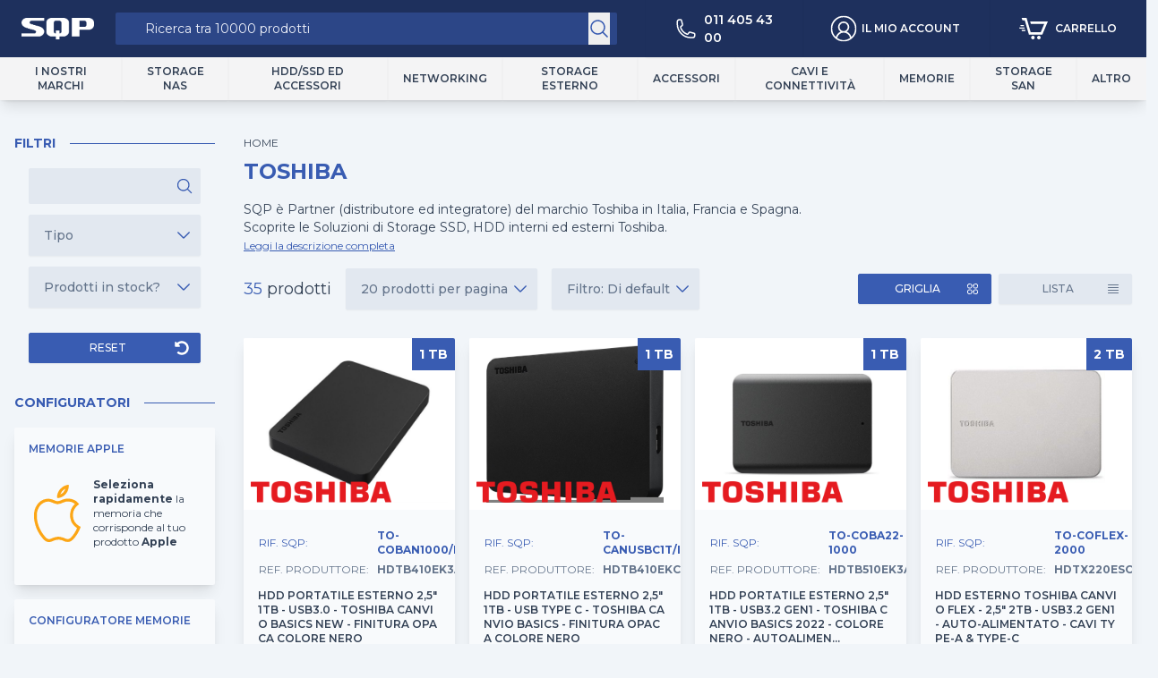

--- FILE ---
content_type: text/html; charset=utf-8
request_url: https://sqp.it/soluzioni-storage-toshiba
body_size: 53639
content:
<!DOCTYPE html>
<html lang="it" class="">

<head>
    <!-- Google tag (gtag.js) -->
    
    <script async src="https://www.googletagmanager.com/gtag/js?id=xxx"></script>
    <script>
    window.dataLayer = window.dataLayer || [];
    function gtag(){dataLayer.push(arguments);}
    gtag('js', new Date());
    gtag('config', "xxx");
    </script>


    <script src="https://challenges.cloudflare.com/turnstile/v0/api.js" defer></script>
    <meta charset="utf-8" />
    <meta name="viewport" content="width=device-width, initial-scale=1.0, maximum-scale=1.0" />
    <meta charset="utf-8">
    <meta http-equiv="X-UA-Compatible" content="IE=edge">
    <title>Toshiba: Soluzioni di Storage SSD, HDD interni ed esterni</title>
    <meta name="description" content="SQP è Partner (distributore ed integratore) del marchio Toshiba in Italia, Francia e Spagna.
Scoprite le Soluzioni di Storage SSD, HDD interni ed esterni Toshiba.">
    <meta name="robots" content="index, follow">
    
    <meta property="og:title" content="Toshiba: Soluzioni di Storage SSD, HDD interni ed esterni" />
    <meta property="og:description" content="SQP è Partner (distributore ed integratore) del marchio Toshiba in Italia, Francia e Spagna.
Scoprite le Soluzioni di Storage SSD, HDD interni ed esterni Toshiba." />
    <meta property="og:type" content="website" />
    <meta property="og:url" content="https://sqp.it/soluzioni-storage-toshiba" />
    <meta property="og:image" content="https://sqp.it/web/img/logo_primary.png" />
    <meta property="og:locale" content="it" />
    <meta property="og:site_name" content="SQP ITALIA" />
    
    <meta name="twitter:card" content="summary_large_image">
    <meta name="twitter:title" content="Toshiba: Soluzioni di Storage SSD, HDD interni ed esterni">
    <meta name=" twitter:description" content="SQP è Partner (distributore ed integratore) del marchio Toshiba in Italia, Francia e Spagna.
Scoprite le Soluzioni di Storage SSD, HDD interni ed esterni Toshiba.">
    <meta name="twitter:image:src" content="https://sqp.it/web/img/logo_primary.png">


    <link rel="preconnect" href="https://fonts.gstatic.com">
    <link rel="preconnect" href="https://cdnjs.cloudflare.com">
    <link rel="preconnect" href="https://challenges.cloudflare.com">


    <link href="/web/css/swiper.css?id=a830868344da55c70aec06f4f3afd27e" rel="stylesheet" />
    <link href="/web/css/nouislider.css?id=39d639cb263f20b0f5a15b0d35ab995a" rel="stylesheet" />
        <link href="/web/css/flatpickr.css?id=be6b469be9c569eadcd1a82ecb260326" rel="stylesheet" />
    <link href="/web/css/app.css?id=0b38b8ed4bc84eab60458cbab12d2176" rel="stylesheet" />
    <link href="/web/css/cms.css?id=bc8d5d79e853dc8fc10719dda57a4b2c" rel="stylesheet" />
    
    <link rel="apple-touch-icon" sizes="180x180" href="/favicon/apple-touch-icon.png">
    <link rel="icon" type="image/png" sizes="32x32" href="/favicon/favicon-32x32.png">
    <link rel="icon" type="image/png" sizes="16x16" href="/favicon/favicon-16x16.png">
    <link rel="manifest" href="/favicon/site.webmanifest">

    <!-- Livewire Styles --><style >[wire\:loading][wire\:loading], [wire\:loading\.delay][wire\:loading\.delay], [wire\:loading\.inline-block][wire\:loading\.inline-block], [wire\:loading\.inline][wire\:loading\.inline], [wire\:loading\.block][wire\:loading\.block], [wire\:loading\.flex][wire\:loading\.flex], [wire\:loading\.table][wire\:loading\.table], [wire\:loading\.grid][wire\:loading\.grid], [wire\:loading\.inline-flex][wire\:loading\.inline-flex] {display: none;}[wire\:loading\.delay\.none][wire\:loading\.delay\.none], [wire\:loading\.delay\.shortest][wire\:loading\.delay\.shortest], [wire\:loading\.delay\.shorter][wire\:loading\.delay\.shorter], [wire\:loading\.delay\.short][wire\:loading\.delay\.short], [wire\:loading\.delay\.default][wire\:loading\.delay\.default], [wire\:loading\.delay\.long][wire\:loading\.delay\.long], [wire\:loading\.delay\.longer][wire\:loading\.delay\.longer], [wire\:loading\.delay\.longest][wire\:loading\.delay\.longest] {display: none;}[wire\:offline][wire\:offline] {display: none;}[wire\:dirty]:not(textarea):not(input):not(select) {display: none;}:root {--livewire-progress-bar-color: #2299dd;}[x-cloak] {display: none !important;}[wire\:cloak] {display: none !important;}dialog#livewire-error::backdrop {background-color: rgba(0, 0, 0, .6);}</style>


    <script src="/web/js/swiper.js?id=746be9d313422a69e82e22c72a3946d7" defer></script>
    <script src="/web/js/index.js?id=80b7002ee4e722df23bdc9a757609762"></script>

    <style>
        .no-scrollbar {
            scrollbar-width: none;
        }

        .no-scrollbar::-webkit-scrollbar {
            display: none;
        }

        /* width */
        .sqp-scrollbar::-webkit-scrollbar {
        width: .5rem;
        }

        /* Track */
        .sqp-scrollbar::-webkit-scrollbar-track {
        background-color:rgba(255, 255, 255, 0.15)

        }

        /* Handle */
        .sqp-scrollbar::-webkit-scrollbar-thumb {
            background: #374A50;
        }

        /* Handle on hover */
        .sqp-scrollbar::-webkit-scrollbar-thumb:hover {
        background: #67B88C;
        }

        .grecaptcha-badge {
            visibility: hidden !important;
        }
    </style>

    </head>

<body class="dark:bg-secondary-700 bg-secondary-100 dark:text-white text-secondary-700">
    <div class="relative">
        <div wire:snapshot="{&quot;data&quot;:{&quot;notifications&quot;:[[],{&quot;s&quot;:&quot;arr&quot;}]},&quot;memo&quot;:{&quot;id&quot;:&quot;T6XLz8vpTsEPICjEfoiV&quot;,&quot;name&quot;:&quot;website.core.notificationBag&quot;,&quot;path&quot;:&quot;soluzioni-storage-toshiba&quot;,&quot;method&quot;:&quot;GET&quot;,&quot;release&quot;:&quot;a-a-a&quot;,&quot;children&quot;:[],&quot;scripts&quot;:[],&quot;assets&quot;:[],&quot;errors&quot;:[],&quot;locale&quot;:&quot;it&quot;},&quot;checksum&quot;:&quot;f840a08461f1578f1da77b3d0a291cbd50a96e8898214a0a98388c3ea019b92b&quot;}" wire:effects="{&quot;listeners&quot;:[&quot;notification&quot;]}" wire:id="T6XLz8vpTsEPICjEfoiV" aria-live="assertive" class="fixed inset-0 z-50 flex items-end px-4 py-6 pointer-events-none sm:p-6 sm:items-start" style="z-index: 99999999">
  <div class="flex flex-col items-center w-full space-y-4 sm:items-end">
    <!--[if BLOCK]><![endif]--><!--[if ENDBLOCK]><![endif]-->  </div>
</div>

        <header class="fixed z-30 w-full pb-4 -relative bg-primary-700 dark:bg-secondary-700 sm:pb-0">
    <div class="mx-auto max-w-big">
        <div class="flex flex-wrap sm:flex-nowrap items-center justify-between sm:h-16 md:justify-start">
            <div class="flex justify-center w-full px-4 py-4 sm:w-auto sm:py-0 sm:justify-start sm:px-6">
                <a href="/">
                    <span class="sr-only">SQP</span>
                    <img class="w-auto h-6" src="https://sqp.it/web/img/logo_white.png" alt="SQP">
                </a>
            </div>

            <div class="hidden mr-8 lg:flex lg:flex-1">
                <form class="relative w-full text-primary-700 dark:text-secondary-100" action="https://sqp.it/ricerca">
                    <button class="absolute inset-y-0 flex items-center right-2">
                        <svg class="w-6 h-6 text-primary-500" xmlns="http://www.w3.org/2000/svg" viewBox="0 0 24 24" fill="currentColor" aria-hidden="true" data-slot="icon">
  <path fill-rule="evenodd" d="M10.5 3.75a6.75 6.75 0 1 0 0 13.5 6.75 6.75 0 0 0 0-13.5ZM2.25 10.5a8.25 8.25 0 1 1 14.59 5.28l4.69 4.69a.75.75 0 1 1-1.06 1.06l-4.69-4.69A8.25 8.25 0 0 1 2.25 10.5Z" clip-rule="evenodd"/>
</svg>                    </button>
                    <input id="query" name="query"
                           class="block w-full h-full py-2 pl-8 pr-8 placeholder-opacity-50 border-transparent rounded-sm text-primary-50 placeholder-primary-50 focus:outline-none focus:ring-0 focus:border-transparent sm:text-sm bg-primary-600 dark:bg-secondary-600"
                           placeholder="Ricerca tra 10000 prodotti" type="search">
                </form>
            </div>

            <div class="flex items-center justify-around lg:flex-1 h-full lg:justify-end w-full lg:w-auto max-w-full lg:max-w-auto" x-data>
                <a href="https://sqp.it/ricerca"
                    class="inline-flex items-center justify-center h-full px-4 lg:px-8 py-2 text-xs font-semibold text-white uppercase transition border border-transparent shadow-sm lg:hidden whitespace-nowrap hover:bg-black hover:bg-opacity-25">
                    <svg class="w-6 h-6" xmlns="http://www.w3.org/2000/svg" fill="none" viewBox="0 0 24 24" stroke-width="1.5" stroke="currentColor" aria-hidden="true" data-slot="icon">
  <path stroke-linecap="round" stroke-linejoin="round" d="m21 21-5.197-5.197m0 0A7.5 7.5 0 1 0 5.196 5.196a7.5 7.5 0 0 0 10.607 10.607Z"/>
</svg>                    <span class="sr-only">Ricerca</span>
                </a>

                                    <a href="tel:0114054300"
                       class="inline-flex items-center justify-center lg:flex-1 h-full px-4 lg:px-8 py-2 text-sm font-semibold text-white uppercase transition border border-transparent shadow-sm whitespace-nowrap hover:bg-black hover:bg-opacity-25">
                        <svg class="w-8 h-8 xl:mr-2" xmlns="http://www.w3.org/2000/svg" fill="none" viewBox="0 0 24 24" stroke-width="1.5" stroke="currentColor" aria-hidden="true" data-slot="icon">
  <path stroke-linecap="round" stroke-linejoin="round" d="M2.25 6.75c0 8.284 6.716 15 15 15h2.25a2.25 2.25 0 0 0 2.25-2.25v-1.372c0-.516-.351-.966-.852-1.091l-4.423-1.106c-.44-.11-.902.055-1.173.417l-.97 1.293c-.282.376-.769.542-1.21.38a12.035 12.035 0 0 1-7.143-7.143c-.162-.441.004-.928.38-1.21l1.293-.97c.363-.271.527-.734.417-1.173L6.963 3.102a1.125 1.125 0 0 0-1.091-.852H4.5A2.25 2.25 0 0 0 2.25 4.5v2.25Z"/>
</svg>                        <span class="sr-only xl:not-sr-only whitespace-nowrap">011 405 43 00</span>
                    </a>
                                

                

                <div class="relative h-full group">
                    <a href="https://sqp.it/connessione"
                       class="relative inline-flex items-center justify-center h-full px-4 lg:px-8 py-2 text-xs font-semibold text-white uppercase transition border border-transparent shadow-sm whitespace-nowrap hover:bg-black hover:bg-opacity-25">
                        <svg class="w-6 h-6 shrink-0 lg:mr-2" transform="scale(1.2,1.2)" xmlns="http://www.w3.org/2000/svg" viewBox="0 0 31.727 31.727"><path fill="currentColor" d="M27.08 4.646A15.863 15.863 0 0 0 4.646 27.08 15.863 15.863 0 0 0 27.08 4.646ZM7.953 27.413a8.033 8.033 0 0 1 15.821 0 13.974 13.974 0 0 1-15.821 0Zm2.867-13.541a5.044 5.044 0 1 1 5.044 5.044 5.05 5.05 0 0 1-5.045-5.044Zm14.564 12.252a9.907 9.907 0 0 0-5.759-6.466 6.9 6.9 0 1 0-7.523 0 9.906 9.906 0 0 0-5.759 6.466 14 14 0 1 1 19.042 0Zm0 0"/></svg>                                                    <span class="sr-only lg:not-sr-only xl:whitespace-nowrap">Il mio account</span>
                                            </a>
                                    </div>


                <div wire:snapshot="{&quot;data&quot;:{&quot;comment&quot;:&quot;&quot;,&quot;viewName&quot;:&quot;website._layouts.components.cart&quot;},&quot;memo&quot;:{&quot;id&quot;:&quot;fyTDC2jsQMdR897jYDee&quot;,&quot;name&quot;:&quot;website.cart.cart&quot;,&quot;path&quot;:&quot;soluzioni-storage-toshiba&quot;,&quot;method&quot;:&quot;GET&quot;,&quot;release&quot;:&quot;a-a-a&quot;,&quot;children&quot;:[],&quot;scripts&quot;:[],&quot;assets&quot;:[],&quot;errors&quot;:[],&quot;locale&quot;:&quot;it&quot;},&quot;checksum&quot;:&quot;9afccb860a63027d8ea504bc0c97b436a8fd2fdf458d1ff018784c49fc6ef772&quot;}" wire:effects="{&quot;listeners&quot;:[&quot;cart.updateProducts&quot;]}" wire:id="fyTDC2jsQMdR897jYDee" class="relative h-full">
    <a href="https://sqp.it/carrello"
        class="relative inline-flex items-center justify-center h-full px-8 py-2 text-xs font-semibold text-white uppercase transition border border-transparent shadow-sm whitespace-nowrap hover:bg-black hover:bg-opacity-25">
        <svg class="w-8 h-8 shrink-0 xl:mr-2" transform="scale(-1,1)" fill="currentColor" xmlns="http://www.w3.org/2000/svg" viewBox="0 0 24 24"><path d="M19.029 13H22l-.266 1h-2.992l.287-1zm.863-3h2.812L23 9h-2.821l-.287 1zm-.576 2h4.387L24 11h-4.396l-.288 1zM22 3l-.743 2h-1.929l-3.474 12H4.615L0 6h14.812l-.564 2H3.008l2.938 7h8.428l3.432-12H22zM7.5 18c-.828 0-1.5.672-1.5 1.5 0 .829.672 1.5 1.5 1.5S9 20.329 9 19.5c0-.828-.672-1.5-1.5-1.5zm5.9-7-.9 7c-.828 0-1.5.671-1.5 1.5s.672 1.5 1.5 1.5 1.5-.671 1.5-1.5c0-.828-.672-1.5-1.5-1.5z"/></svg>        <span class="sr-only xl:not-sr-only xl:whitespace-nowrap">Carrello</span>
        <!--[if BLOCK]><![endif]--><!--[if ENDBLOCK]><![endif]-->    </a>

</div>

                

                <a href="#"
                    @click.prevent="$dispatch('togglemegamenu')"
                    class="inline-flex items-center justify-center h-full px-4 py-2 text-xs font-semibold text-white uppercase transition border border-transparent shadow-sm md:hidden whitespace-nowrap hover:bg-black hover:bg-opacity-25">
                    <svg class="w-6 h-6 shrink-0 lg:mr-2" xmlns="http://www.w3.org/2000/svg" fill="none" viewBox="0 0 24 24" stroke-width="1.5" stroke="currentColor" aria-hidden="true" data-slot="icon">
  <path stroke-linecap="round" stroke-linejoin="round" d="M3.75 6.75h16.5M3.75 12h16.5m-16.5 5.25h16.5"/>
</svg>                    <span class="sr-only xl:not-sr-only">Menù</span>
                </a>

            </div>
        </div>
    </div>
</header>

<div class="h-32 sm:h-16"></div>
        
        
        <div class="fixed z-10 hidden w-full h-12 bg-gray-100 shadow-lg md:flex" id="mega_menu">
    <div class="relative flex flex-no-wrap items-center justify-center w-full h-full mx-auto">
        <div
            class="inline-flex items-center h-full px-4 py-2 text-xs font-semibold uppercase border border-transparent shadow-sm hover:bg-primary-700 hover:text-white group text-center dark:hover:text-white dark:hover:bg-secondary-700 dark:text-secondary-900"
        >
            I nostri marchi

            <div class="absolute left-0 right-0 z-50 hidden pt-4 pb-8 text-white shadow-lg bg-primary-700 group-hover:flex top-12 dar:bg-secondary-700">
                <div class="flex w-full mx-auto max-w-7xl">
                                    <ul class="px-4 mx-auto overflow-hidden">
                                                    <li class="mb-4">
                                <a class="mb-2 font-bold" href="https://sqp.it/index.php/ablerex">Ablerex</a>
                            </li>
                                                    <li class="mb-4">
                                <a class="mb-2 font-bold" href="https://sqp.it/index.php/distributeur-solutions-areca">Areca</a>
                            </li>
                                                    <li class="mb-4">
                                <a class="mb-2 font-bold" href="https://sqp.it/index.php/distributeur-solutions-asus">Asus</a>
                            </li>
                                                    <li class="mb-4">
                                <a class="mb-2 font-bold" href="https://sqp.it/index.php/grossista-integratore-atto">ATTO</a>
                            </li>
                                                    <li class="mb-4">
                                <a class="mb-2 font-bold" href="https://sqp.it/index.php/distributeur-solutions-bestor">BeStor</a>
                            </li>
                                                    <li class="mb-4">
                                <a class="mb-2 font-bold" href="https://sqp.it/index.php/ssd-crucial">Crucial</a>
                            </li>
                                                    <li class="mb-4">
                                <a class="mb-2 font-bold" href="https://sqp.it/index.php/partner-dlink">D-LINK</a>
                            </li>
                                                    <li class="mb-4">
                                <a class="mb-2 font-bold" href="https://sqp.it/index.php/spareparts-dell">Dell</a>
                            </li>
                                            </ul>
                                    <ul class="px-4 mx-auto overflow-hidden">
                                                    <li class="mb-4">
                                <a class="mb-2 font-bold" href="https://sqp.it/index.php/partner-pro-eaton">Eaton</a>
                            </li>
                                                    <li class="mb-4">
                                <a class="mb-2 font-bold" href="https://sqp.it/index.php/connettivita-reti-transceiver-finisar">Finisar</a>
                            </li>
                                                    <li class="mb-4">
                                <a class="mb-2 font-bold" href="https://sqp.it/index.php/spareparts-fujitsu">Fujitsu</a>
                            </li>
                                                    <li class="mb-4">
                                <a class="mb-2 font-bold" href="https://sqp.it/index.php/distri-integratore-hgst">HGST</a>
                            </li>
                                                    <li class="mb-4">
                                <a class="mb-2 font-bold" href="https://sqp.it/index.php/schede-ctrl-adapt-highpoint">Highpoint</a>
                            </li>
                                                    <li class="mb-4">
                                <a class="mb-2 font-bold" href="https://sqp.it/index.php/sparepart-hp">HP</a>
                            </li>
                                                    <li class="mb-4">
                                <a class="mb-2 font-bold" href="https://sqp.it/index.php/spareparts-ibm">IBM</a>
                            </li>
                                                    <li class="mb-4">
                                <a class="mb-2 font-bold" href="https://sqp.it/index.php/distri-integratore-icydock">IcyDock</a>
                            </li>
                                            </ul>
                                    <ul class="px-4 mx-auto overflow-hidden">
                                                    <li class="mb-4">
                                <a class="mb-2 font-bold" href="https://sqp.it/index.php/distri-integratore-intel">Intel</a>
                            </li>
                                                    <li class="mb-4">
                                <a class="mb-2 font-bold" href="https://sqp.it/index.php/lindy">Lindy</a>
                            </li>
                                                    <li class="mb-4">
                                <a class="mb-2 font-bold" href="https://sqp.it/index.php/distributeur-solutions-lmp">LMP</a>
                            </li>
                                                    <li class="mb-4">
                                <a class="mb-2 font-bold" href="https://sqp.it/index.php/distributeur-solutions-logitech">Logitech</a>
                            </li>
                                                    <li class="mb-4">
                                <a class="mb-2 font-bold" href="https://sqp.it/index.php/tastiere-mouse-hubs-mobility-labs">Mobility Labs</a>
                            </li>
                                                    <li class="mb-4">
                                <a class="mb-2 font-bold" href="https://sqp.it/index.php/netgear">Netgear</a>
                            </li>
                                                    <li class="mb-4">
                                <a class="mb-2 font-bold" href="https://sqp.it/index.php/soluzione-storage-owc">OWC</a>
                            </li>
                                                    <li class="mb-4">
                                <a class="mb-2 font-bold" href="https://sqp.it/index.php/soluzioni-storage-promise">Promise</a>
                            </li>
                                            </ul>
                                    <ul class="px-4 mx-auto overflow-hidden">
                                                    <li class="mb-4">
                                <a class="mb-2 font-bold" href="https://sqp.it/index.php/nas-qnap">QNAP</a>
                            </li>
                                                    <li class="mb-4">
                                <a class="mb-2 font-bold" href="https://sqp.it/index.php/storage-san-qsan">QSAN</a>
                            </li>
                                                    <li class="mb-4">
                                <a class="mb-2 font-bold" href="https://sqp.it/index.php/soluzioni-ssd-samsung">Samsung</a>
                            </li>
                                                    <li class="mb-4">
                                <a class="mb-2 font-bold" href="https://sqp.it/index.php/distributeur-solutions-sandisk">Sandisk</a>
                            </li>
                                                    <li class="mb-4">
                                <a class="mb-2 font-bold" href="https://sqp.it/index.php/storage-dati-seagate">Seagate</a>
                            </li>
                                                    <li class="mb-4">
                                <a class="mb-2 font-bold" href="https://sqp.it/index.php/prodotti-sonnet">Sonnet</a>
                            </li>
                                                    <li class="mb-4">
                                <a class="mb-2 font-bold" href="https://sqp.it/index.php/specialista-soluzioni-memoria-storage-sqp">SQP</a>
                            </li>
                                                    <li class="mb-4">
                                <a class="mb-2 font-bold" href="https://sqp.it/index.php/startech">StarTech</a>
                            </li>
                                            </ul>
                                    <ul class="px-4 mx-auto overflow-hidden">
                                                    <li class="mb-4">
                                <a class="mb-2 font-bold" href="https://sqp.it/index.php/nas-synology">Synology</a>
                            </li>
                                                    <li class="mb-4">
                                <a class="mb-2 font-bold" href="https://sqp.it/index.php/tecnoware">Tecnoware</a>
                            </li>
                                                    <li class="mb-4">
                                <a class="mb-2 font-bold" href="https://sqp.it/index.php/distributeur-solutions-terramaster">TerraMaster</a>
                            </li>
                                                    <li class="mb-4">
                                <a class="mb-2 font-bold" href="https://sqp.it/index.php/soluzioni-storage-toshiba">Toshiba</a>
                            </li>
                                                    <li class="mb-4">
                                <a class="mb-2 font-bold" href="https://sqp.it/index.php/transcend">Transcend</a>
                            </li>
                                                    <li class="mb-4">
                                <a class="mb-2 font-bold" href="https://sqp.it/index.php/distributeur-solutions-tripplite">TrippLite</a>
                            </li>
                                                    <li class="mb-4">
                                <a class="mb-2 font-bold" href="https://sqp.it/index.php/tucano">Tucano</a>
                            </li>
                                                    <li class="mb-4">
                                <a class="mb-2 font-bold" href="https://sqp.it/index.php/soluzioni-storage-wd">WD</a>
                            </li>
                                            </ul>
                                </div>
            </div>
        </div>

                                <div
                class="hidden md:inline-flex items-center h-full px-4 py-2 text-xs font-semibold uppercase border border-transparent shadow-sm hover:bg-primary-700 hover:text-white group text-center dark:hover:text-white dark:hover:bg-secondary-700 dark:text-secondary-900">
                <a href="https://sqp.it/index.php/distributeur-storage-nas">Storage NAS</a>
                <div class="absolute left-0 right-0 z-50 hidden pt-4 pb-8 text-white shadow-lg bg-primary-700 dark:bg-secondary-700 group-hover:flex top-12">
                    <div class="flex w-full mx-auto max-w-7xl">
                                            <ul class="px-4 mx-auto overflow-hidden">
                                                            <li>
                                    <a class="font-bold" href="https://sqp.it/index.php/distributeur-nas-9-dischi">NAS 9 dischi</a>
                                    <ul class="mt-2 mb-4">
                                                                            <li class="mb-2 font-light">
                                            <a href="https://sqp.it/index.php/distributeur-rack-7">Rack</a>
                                        </li>
                                                                            <li class="mb-2 font-light">
                                            <a href="https://sqp.it/index.php/distributeur-tower-12">Tower</a>
                                        </li>
                                                                        </ul>
                                </li>
                                                            <li>
                                    <a class="font-bold" href="https://sqp.it/index.php/distributeur-nas-24-dischi">NAS 24 dischi</a>
                                    <ul class="mt-2 mb-4">
                                                                            <li class="mb-2 font-light">
                                            <a href="https://sqp.it/index.php/distributeur-rack-con-hdd-5">Rack con HDD</a>
                                        </li>
                                                                            <li class="mb-2 font-light">
                                            <a href="https://sqp.it/index.php/distributeur-rack-senza-hdd-5">Rack senza HDD</a>
                                        </li>
                                                                        </ul>
                                </li>
                                                            <li>
                                    <a class="font-bold" href="https://sqp.it/index.php/distributeur-ssd-specifiche">SSD Specifiche</a>
                                    <ul class="mt-2 mb-4">
                                                                        </ul>
                                </li>
                                                            <li>
                                    <a class="font-bold" href="https://sqp.it/index.php/distributeur-hdd-specifici">HDD Specifici</a>
                                    <ul class="mt-2 mb-4">
                                                                        </ul>
                                </li>
                                                    </ul>
                                            <ul class="px-4 mx-auto overflow-hidden">
                                                            <li>
                                    <a class="font-bold" href="https://sqp.it/index.php/distributeur-nas-16-dischi">NAS 16 dischi</a>
                                    <ul class="mt-2 mb-4">
                                                                            <li class="mb-2 font-light">
                                            <a href="https://sqp.it/index.php/distributeur-rack-6">Rack</a>
                                        </li>
                                                                            <li class="mb-2 font-light">
                                            <a href="https://sqp.it/index.php/distributeur-tower-11">Tower</a>
                                        </li>
                                                                        </ul>
                                </li>
                                                            <li>
                                    <a class="font-bold" href="https://sqp.it/index.php/distributeur-servizi-e-supporto-remoto">Servizi e Supporto Remoto</a>
                                    <ul class="mt-2 mb-4">
                                                                        </ul>
                                </li>
                                                            <li>
                                    <a class="font-bold" href="https://sqp.it/index.php/distributeur-nas-3-dischi">NAS 3 dischi</a>
                                    <ul class="mt-2 mb-4">
                                                                            <li class="mb-2 font-light">
                                            <a href="https://sqp.it/index.php/distributeur-tower-10">Tower</a>
                                        </li>
                                                                        </ul>
                                </li>
                                                            <li>
                                    <a class="font-bold" href="https://sqp.it/index.php/distributeur-nas-ricondizionato">NAS ricondizionato</a>
                                    <ul class="mt-2 mb-4">
                                                                        </ul>
                                </li>
                                                    </ul>
                                            <ul class="px-4 mx-auto overflow-hidden">
                                                            <li>
                                    <a class="font-bold" href="https://sqp.it/index.php/distributeur-nas-1-disco">NAS 1 disco</a>
                                    <ul class="mt-2 mb-4">
                                                                            <li class="mb-2 font-light">
                                            <a href="https://sqp.it/index.php/distributeur-tower-4">Tower</a>
                                        </li>
                                                                        </ul>
                                </li>
                                                            <li>
                                    <a class="font-bold" href="https://sqp.it/index.php/distributeur-rack-doppio-controller">Rack doppio Controller</a>
                                    <ul class="mt-2 mb-4">
                                                                        </ul>
                                </li>
                                                            <li>
                                    <a class="font-bold" href="https://sqp.it/index.php/distributeur-nas-6-dischi">NAS 6 dischi</a>
                                    <ul class="mt-2 mb-4">
                                                                            <li class="mb-2 font-light">
                                            <a href="https://sqp.it/index.php/distributeur-tower-6">Tower</a>
                                        </li>
                                                                        </ul>
                                </li>
                                                            <li>
                                    <a class="font-bold" href="https://sqp.it/index.php/distributeur-nas-5-dischi">NAS 5 dischi</a>
                                    <ul class="mt-2 mb-4">
                                                                            <li class="mb-2 font-light">
                                            <a href="https://sqp.it/index.php/distributeur-tower-5">Tower</a>
                                        </li>
                                                                        </ul>
                                </li>
                                                    </ul>
                                            <ul class="px-4 mx-auto overflow-hidden">
                                                            <li>
                                    <a class="font-bold" href="https://sqp.it/index.php/distributeur-nas-2-dischi">NAS 2 dischi</a>
                                    <ul class="mt-2 mb-4">
                                                                            <li class="mb-2 font-light">
                                            <a href="https://sqp.it/index.php/distributeur-tower">Tower</a>
                                        </li>
                                                                            <li class="mb-2 font-light">
                                            <a href="https://sqp.it/index.php/distributeur-rack">Rack</a>
                                        </li>
                                                                        </ul>
                                </li>
                                                            <li>
                                    <a class="font-bold" href="https://sqp.it/index.php/distributeur-nas-8-dischi">NAS 8 dischi</a>
                                    <ul class="mt-2 mb-4">
                                                                            <li class="mb-2 font-light">
                                            <a href="https://sqp.it/index.php/distributeur-rack-3">Rack</a>
                                        </li>
                                                                            <li class="mb-2 font-light">
                                            <a href="https://sqp.it/index.php/distributeur-tower-3">Tower</a>
                                        </li>
                                                                        </ul>
                                </li>
                                                            <li>
                                    <a class="font-bold" href="https://sqp.it/index.php/distributeur-nas-4-dischi">NAS 4 dischi</a>
                                    <ul class="mt-2 mb-4">
                                                                            <li class="mb-2 font-light">
                                            <a href="https://sqp.it/index.php/distributeur-rack-2">Rack</a>
                                        </li>
                                                                            <li class="mb-2 font-light">
                                            <a href="https://sqp.it/index.php/distributeur-tower-2">Tower</a>
                                        </li>
                                                                        </ul>
                                </li>
                                                            <li>
                                    <a class="font-bold" href="https://sqp.it/index.php/distributeur-nas-12-dischi">NAS 12 dischi</a>
                                    <ul class="mt-2 mb-4">
                                                                            <li class="mb-2 font-light">
                                            <a href="https://sqp.it/index.php/distributeur-rack-4">Rack</a>
                                        </li>
                                                                            <li class="mb-2 font-light">
                                            <a href="https://sqp.it/index.php/distributeur-tower-7">Tower</a>
                                        </li>
                                                                        </ul>
                                </li>
                                                    </ul>
                                            <ul class="px-4 mx-auto overflow-hidden">
                                                            <li>
                                    <a class="font-bold" href="https://sqp.it/index.php/distributeur-unita-di-espansione">Unità di espansione</a>
                                    <ul class="mt-2 mb-4">
                                                                            <li class="mb-2 font-light">
                                            <a href="https://sqp.it/index.php/distributeur-rack-5">Rack</a>
                                        </li>
                                                                            <li class="mb-2 font-light">
                                            <a href="https://sqp.it/index.php/distributeur-tower-8">Tower</a>
                                        </li>
                                                                        </ul>
                                </li>
                                                            <li>
                                    <a class="font-bold" href="https://sqp.it/index.php/distributeur-estensioni-di-garanzia-nas">CarePack ARP (NAS)</a>
                                    <ul class="mt-2 mb-4">
                                                                        </ul>
                                </li>
                                                            <li>
                                    <a class="font-bold" href="https://sqp.it/index.php/distributeur-accessori-nas">Accessori NAS</a>
                                    <ul class="mt-2 mb-4">
                                                                            <li class="mb-2 font-light">
                                            <a href="https://sqp.it/index.php/distributeur-memorie-2">Memorie</a>
                                        </li>
                                                                            <li class="mb-2 font-light">
                                            <a href="https://sqp.it/index.php/distributeur-rail-kit">Rail Kit</a>
                                        </li>
                                                                            <li class="mb-2 font-light">
                                            <a href="https://sqp.it/index.php/distributeur-alimentatori">Alimentatori</a>
                                        </li>
                                                                            <li class="mb-2 font-light">
                                            <a href="https://sqp.it/index.php/distributeur-schede-aggiuntive">Schede Aggiuntive</a>
                                        </li>
                                                                            <li class="mb-2 font-light">
                                            <a href="https://sqp.it/index.php/distributeur-licenze">Licenze</a>
                                        </li>
                                                                            <li class="mb-2 font-light">
                                            <a href="https://sqp.it/index.php/distributeur-licenze-videosorveglianza">Licenze VideoSorveglianza</a>
                                        </li>
                                                                            <li class="mb-2 font-light">
                                            <a href="https://sqp.it/index.php/distributeur-accessori-4">Accessori</a>
                                        </li>
                                                                            <li class="mb-2 font-light">
                                            <a href="https://sqp.it/index.php/distributeur-ricambi">Ricambi</a>
                                        </li>
                                                                        </ul>
                                </li>
                                                    </ul>
                                        </div>
                </div>
            </div>
                                <div
                class="hidden md:inline-flex items-center h-full px-4 py-2 text-xs font-semibold uppercase border border-transparent shadow-sm hover:bg-primary-700 hover:text-white group text-center dark:hover:text-white dark:hover:bg-secondary-700 dark:text-secondary-900">
                <a href="https://sqp.it/index.php/distributeur-hddssd-ed-accessori">HDD/SSD ed Accessori</a>
                <div class="absolute left-0 right-0 z-50 hidden pt-4 pb-8 text-white shadow-lg bg-primary-700 dark:bg-secondary-700 group-hover:flex top-12">
                    <div class="flex w-full mx-auto max-w-7xl">
                                            <ul class="px-4 mx-auto overflow-hidden">
                                                            <li>
                                    <a class="font-bold" href="https://sqp.it/index.php/distributeur-hdd">HDD</a>
                                    <ul class="mt-2 mb-4">
                                                                            <li class="mb-2 font-light">
                                            <a href="https://sqp.it/index.php/distributeur-sas">SAS</a>
                                        </li>
                                                                            <li class="mb-2 font-light">
                                            <a href="https://sqp.it/index.php/distributeur-sata">SATA</a>
                                        </li>
                                                                        </ul>
                                </li>
                                                            <li>
                                    <a class="font-bold" href="https://sqp.it/index.php/distributeur-accessori-per-hddssd">Accessori per HDD/SSD</a>
                                    <ul class="mt-2 mb-4">
                                                                        </ul>
                                </li>
                                                    </ul>
                                            <ul class="px-4 mx-auto overflow-hidden">
                                                            <li>
                                    <a class="font-bold" href="https://sqp.it/index.php/distributeur-box-per-hddssd">Box per HDD/SSD</a>
                                    <ul class="mt-2 mb-4">
                                                                            <li class="mb-2 font-light">
                                            <a href="https://sqp.it/index.php/distributeur-box-esterno-da-25">Box Esterno da 2.5&#039;&#039;</a>
                                        </li>
                                                                            <li class="mb-2 font-light">
                                            <a href="https://sqp.it/index.php/distributeur-box-esterno-da-35">Box Esterno da 3.5&#039;&#039;</a>
                                        </li>
                                                                            <li class="mb-2 font-light">
                                            <a href="https://sqp.it/index.php/distributeur-box-esterno-per-ssd-m2-pcie">Box Esterno per SSD M2-PCie</a>
                                        </li>
                                                                            <li class="mb-2 font-light">
                                            <a href="https://sqp.it/index.php/distributeur-box-esterno-per-ssd-msata">Box Esterno per SSD mSATA</a>
                                        </li>
                                                                        </ul>
                                </li>
                                                            <li>
                                    <a class="font-bold" href="https://sqp.it/index.php/distributeur-ssd">SSD</a>
                                    <ul class="mt-2 mb-4">
                                                                            <li class="mb-2 font-light">
                                            <a href="https://sqp.it/index.php/distributeur-carta-pci-express-ssd">Carta PCI-Express SSD</a>
                                        </li>
                                                                            <li class="mb-2 font-light">
                                            <a href="https://sqp.it/index.php/distributeur-m2-nvme-pcie-ssd">M2 NVME PCIE SSD</a>
                                        </li>
                                                                            <li class="mb-2 font-light">
                                            <a href="https://sqp.it/index.php/distributeur-per-apple">Per Apple</a>
                                        </li>
                                                                            <li class="mb-2 font-light">
                                            <a href="https://sqp.it/index.php/distributeur-sas-2">SAS</a>
                                        </li>
                                                                            <li class="mb-2 font-light">
                                            <a href="https://sqp.it/index.php/distributeur-sata-2">SATA</a>
                                        </li>
                                                                        </ul>
                                </li>
                                                    </ul>
                                            <ul class="px-4 mx-auto overflow-hidden">
                                                            <li>
                                    <a class="font-bold" href="https://sqp.it/index.php/distributeur-dischi-opzione-server">Dischi opzione server</a>
                                    <ul class="mt-2 mb-4">
                                                                            <li class="mb-2 font-light">
                                            <a href="https://sqp.it/index.php/distributeur-dell">DELL</a>
                                        </li>
                                                                            <li class="mb-2 font-light">
                                            <a href="https://sqp.it/index.php/distributeur-fujitsu">Fujitsu</a>
                                        </li>
                                                                            <li class="mb-2 font-light">
                                            <a href="https://sqp.it/index.php/distributeur-ibm-lenovo">IBM-Lenovo</a>
                                        </li>
                                                                            <li class="mb-2 font-light">
                                            <a href="https://sqp.it/index.php/distributeur-hp">HP</a>
                                        </li>
                                                                        </ul>
                                </li>
                                                    </ul>
                                            <ul class="px-4 mx-auto overflow-hidden">
                                                            <li>
                                    <a class="font-bold" href="https://sqp.it/index.php/distributeur-dischi-interni-accessori">Dischi interni Accessori</a>
                                    <ul class="mt-2 mb-4">
                                                                            <li class="mb-2 font-light">
                                            <a href="https://sqp.it/index.php/distributeur-dock-hdd">Dock HDD</a>
                                        </li>
                                                                        </ul>
                                </li>
                                                    </ul>
                                            <ul class="px-4 mx-auto overflow-hidden">
                                                            <li>
                                    <a class="font-bold" href="https://sqp.it/index.php/distributeur-hddssd-ricondizionati">HDD/SSD Ricondizionati </a>
                                    <ul class="mt-2 mb-4">
                                                                        </ul>
                                </li>
                                                    </ul>
                                        </div>
                </div>
            </div>
                                <div
                class="hidden md:inline-flex items-center h-full px-4 py-2 text-xs font-semibold uppercase border border-transparent shadow-sm hover:bg-primary-700 hover:text-white group text-center dark:hover:text-white dark:hover:bg-secondary-700 dark:text-secondary-900">
                <a href="https://sqp.it/index.php/distributeur-networking">Networking</a>
                <div class="absolute left-0 right-0 z-50 hidden pt-4 pb-8 text-white shadow-lg bg-primary-700 dark:bg-secondary-700 group-hover:flex top-12">
                    <div class="flex w-full mx-auto max-w-7xl">
                                            <ul class="px-4 mx-auto overflow-hidden">
                                                            <li>
                                    <a class="font-bold" href="https://sqp.it/index.php/distributeur-rack-ed-accessori">Rack ed Accessori</a>
                                    <ul class="mt-2 mb-4">
                                                                            <li class="mb-2 font-light">
                                            <a href="https://sqp.it/index.php/distributeur-armadi-e-quadri-a-parete">Armadi e Quadri a parete</a>
                                        </li>
                                                                            <li class="mb-2 font-light">
                                            <a href="https://sqp.it/index.php/distributeur-mensole-e-ripiani">Mensole e Ripiani</a>
                                        </li>
                                                                            <li class="mb-2 font-light">
                                            <a href="https://sqp.it/index.php/distributeur-pdu-e-patch-pannel">PDU e Patch Pannel</a>
                                        </li>
                                                                            <li class="mb-2 font-light">
                                            <a href="https://sqp.it/index.php/distributeur-accessori-vari">Accessori Vari</a>
                                        </li>
                                                                        </ul>
                                </li>
                                                            <li>
                                    <a class="font-bold" href="https://sqp.it/index.php/distributeur-transceiver-compatibili">Transceiver compatibili</a>
                                    <ul class="mt-2 mb-4">
                                                                            <li class="mb-2 font-light">
                                            <a href="https://sqp.it/index.php/distributeur-cisco">Cisco</a>
                                        </li>
                                                                            <li class="mb-2 font-light">
                                            <a href="https://sqp.it/index.php/distributeur-hp-2">HP</a>
                                        </li>
                                                                            <li class="mb-2 font-light">
                                            <a href="https://sqp.it/index.php/distributeur-dell-2">Dell</a>
                                        </li>
                                                                            <li class="mb-2 font-light">
                                            <a href="https://sqp.it/index.php/distributeur-juniper">Juniper</a>
                                        </li>
                                                                        </ul>
                                </li>
                                                            <li>
                                    <a class="font-bold" href="https://sqp.it/index.php/distributeur-switch">Switch</a>
                                    <ul class="mt-2 mb-4">
                                                                            <li class="mb-2 font-light">
                                            <a href="https://sqp.it/index.php/distributeur-gbe-switch">GbE Switch</a>
                                        </li>
                                                                            <li class="mb-2 font-light">
                                            <a href="https://sqp.it/index.php/distributeur-10-gbe-switch">10 GbE Switch</a>
                                        </li>
                                                                            <li class="mb-2 font-light">
                                            <a href="https://sqp.it/index.php/distributeur-poe-switch">POE Switch</a>
                                        </li>
                                                                            <li class="mb-2 font-light">
                                            <a href="https://sqp.it/index.php/distributeur-fiberchannel-switch">FiberChannel Switch</a>
                                        </li>
                                                                        </ul>
                                </li>
                                                    </ul>
                                            <ul class="px-4 mx-auto overflow-hidden">
                                                            <li>
                                    <a class="font-bold" href="https://sqp.it/index.php/distributeur-transceiver">Transceiver</a>
                                    <ul class="mt-2 mb-4">
                                                                            <li class="mb-2 font-light">
                                            <a href="https://sqp.it/index.php/distributeur-moduli-gigabit">Moduli Gigabit</a>
                                        </li>
                                                                            <li class="mb-2 font-light">
                                            <a href="https://sqp.it/index.php/distributeur-moduli-10gbe">Moduli 10GbE</a>
                                        </li>
                                                                            <li class="mb-2 font-light">
                                            <a href="https://sqp.it/index.php/distributeur-moduli-10100">Moduli 10/100</a>
                                        </li>
                                                                            <li class="mb-2 font-light">
                                            <a href="https://sqp.it/index.php/distributeur-moduli-40gbe">Moduli 40GbE</a>
                                        </li>
                                                                        </ul>
                                </li>
                                                            <li>
                                    <a class="font-bold" href="https://sqp.it/index.php/distributeur-schede-nic">Schede NIC</a>
                                    <ul class="mt-2 mb-4">
                                                                            <li class="mb-2 font-light">
                                            <a href="https://sqp.it/index.php/distributeur-schede-10gbe">Schede 10GbE</a>
                                        </li>
                                                                            <li class="mb-2 font-light">
                                            <a href="https://sqp.it/index.php/distributeur-schede-gigabit">Schede Gigabit</a>
                                        </li>
                                                                            <li class="mb-2 font-light">
                                            <a href="https://sqp.it/index.php/distributeur-schede-10100">Schede 10/100</a>
                                        </li>
                                                                            <li class="mb-2 font-light">
                                            <a href="https://sqp.it/index.php/distributeur-adattori-thunderbolt-10gbe">Adattori Thunderbolt &gt; 10Gbe</a>
                                        </li>
                                                                            <li class="mb-2 font-light">
                                            <a href="https://sqp.it/index.php/distributeur-schede-40gbe">Schede 40GbE</a>
                                        </li>
                                                                        </ul>
                                </li>
                                                            <li>
                                    <a class="font-bold" href="https://sqp.it/index.php/distributeur-contratto-di-servizio-networking">Contratto di servizio Networking</a>
                                    <ul class="mt-2 mb-4">
                                                                        </ul>
                                </li>
                                                    </ul>
                                            <ul class="px-4 mx-auto overflow-hidden">
                                                            <li>
                                    <a class="font-bold" href="https://sqp.it/index.php/distributeur-powerline">PowerLine</a>
                                    <ul class="mt-2 mb-4">
                                                                        </ul>
                                </li>
                                                            <li>
                                    <a class="font-bold" href="https://sqp.it/index.php/distributeur-accessori-networking">Accessori Networking </a>
                                    <ul class="mt-2 mb-4">
                                                                        </ul>
                                </li>
                                                            <li>
                                    <a class="font-bold" href="https://sqp.it/index.php/distributeur-firewall">Firewall</a>
                                    <ul class="mt-2 mb-4">
                                                                        </ul>
                                </li>
                                                    </ul>
                                            <ul class="px-4 mx-auto overflow-hidden">
                                                            <li>
                                    <a class="font-bold" href="https://sqp.it/index.php/distributeur-wi-fi">Wi-Fi</a>
                                    <ul class="mt-2 mb-4">
                                                                            <li class="mb-2 font-light">
                                            <a href="https://sqp.it/index.php/distributeur-access-point">Access Point</a>
                                        </li>
                                                                            <li class="mb-2 font-light">
                                            <a href="https://sqp.it/index.php/distributeur-adattatori-usb-pci">Adattatori USB / PCI</a>
                                        </li>
                                                                            <li class="mb-2 font-light">
                                            <a href="https://sqp.it/index.php/distributeur-controller-unify-routers">Controller Unify / Routers</a>
                                        </li>
                                                                            <li class="mb-2 font-light">
                                            <a href="https://sqp.it/index.php/distributeur-accessori-2">Accessori</a>
                                        </li>
                                                                        </ul>
                                </li>
                                                            <li>
                                    <a class="font-bold" href="https://sqp.it/index.php/distributeur-server-di-stampa">Server di stampa</a>
                                    <ul class="mt-2 mb-4">
                                                                        </ul>
                                </li>
                                                    </ul>
                                            <ul class="px-4 mx-auto overflow-hidden">
                                                            <li>
                                    <a class="font-bold" href="https://sqp.it/index.php/distributeur-router-modem">Router-Modem</a>
                                    <ul class="mt-2 mb-4">
                                                                        </ul>
                                </li>
                                                            <li>
                                    <a class="font-bold" href="https://sqp.it/index.php/distributeur-kvm">KVM</a>
                                    <ul class="mt-2 mb-4">
                                                                        </ul>
                                </li>
                                                    </ul>
                                        </div>
                </div>
            </div>
                                <div
                class="hidden md:inline-flex items-center h-full px-4 py-2 text-xs font-semibold uppercase border border-transparent shadow-sm hover:bg-primary-700 hover:text-white group text-center dark:hover:text-white dark:hover:bg-secondary-700 dark:text-secondary-900">
                <a href="https://sqp.it/index.php/distributeur-storage-esterno">Storage esterno</a>
                <div class="absolute left-0 right-0 z-50 hidden pt-4 pb-8 text-white shadow-lg bg-primary-700 dark:bg-secondary-700 group-hover:flex top-12">
                    <div class="flex w-full mx-auto max-w-7xl">
                                            <ul class="px-4 mx-auto overflow-hidden">
                                                            <li>
                                    <a class="font-bold" href="https://sqp.it/index.php/distributeur-soluzioni-monodisco">Soluzioni MonoDisco</a>
                                    <ul class="mt-2 mb-4">
                                                                            <li class="mb-2 font-light">
                                            <a href="https://sqp.it/index.php/distributeur-esterno-thunderbolt-1-2">Esterno Thunderbolt 1 - 2</a>
                                        </li>
                                                                            <li class="mb-2 font-light">
                                            <a href="https://sqp.it/index.php/distributeur-esterno-usb-30">Esterno USB 3.0</a>
                                        </li>
                                                                            <li class="mb-2 font-light">
                                            <a href="https://sqp.it/index.php/distributeur-esterno-usb-30-firewire">Esterno USB 3.0 + Firewire</a>
                                        </li>
                                                                            <li class="mb-2 font-light">
                                            <a href="https://sqp.it/index.php/distributeur-esterno-usb-30-thunderbolt">Esterno USB 3.0 + Thunderbolt</a>
                                        </li>
                                                                            <li class="mb-2 font-light">
                                            <a href="https://sqp.it/index.php/distributeur-contratto-di-servizio-2">Contratto di Servizio</a>
                                        </li>
                                                                            <li class="mb-2 font-light">
                                            <a href="https://sqp.it/index.php/distributeur-esterno-usb-31-type-a-e-c">Esterno USB 3.1 (Type A e C)</a>
                                        </li>
                                                                            <li class="mb-2 font-light">
                                            <a href="https://sqp.it/index.php/distributeur-esterno-thunderbolt-3-4">Esterno Thunderbolt 3 - 4</a>
                                        </li>
                                                                            <li class="mb-2 font-light">
                                            <a href="https://sqp.it/index.php/distributeur-accessori-5">Accessori</a>
                                        </li>
                                                                        </ul>
                                </li>
                                                    </ul>
                                            <ul class="px-4 mx-auto overflow-hidden">
                                                            <li>
                                    <a class="font-bold" href="https://sqp.it/index.php/distributeur-soluzioni-multidisco">Soluzioni MultiDisco</a>
                                    <ul class="mt-2 mb-4">
                                                                            <li class="mb-2 font-light">
                                            <a href="https://sqp.it/index.php/distributeur-esterno-thunderbolt-1-e-2">Esterno Thunderbolt 1 e 2</a>
                                        </li>
                                                                            <li class="mb-2 font-light">
                                            <a href="https://sqp.it/index.php/distributeur-esterno-thunderbolt-usb3">Esterno Thunderbolt + USB3</a>
                                        </li>
                                                                            <li class="mb-2 font-light">
                                            <a href="https://sqp.it/index.php/distributeur-accessori-3">Accessori</a>
                                        </li>
                                                                            <li class="mb-2 font-light">
                                            <a href="https://sqp.it/index.php/distributeur-contratto-di-servizio-3">Contratto di Servizio</a>
                                        </li>
                                                                            <li class="mb-2 font-light">
                                            <a href="https://sqp.it/index.php/distributeur-esterno-usb3">Esterno USB3</a>
                                        </li>
                                                                            <li class="mb-2 font-light">
                                            <a href="https://sqp.it/index.php/distributeur-esterno-usb3-fw">Esterno USB3 + FW</a>
                                        </li>
                                                                            <li class="mb-2 font-light">
                                            <a href="https://sqp.it/index.php/distributeur-esterno-thunderbolt-3">Esterno Thunderbolt 3</a>
                                        </li>
                                                                            <li class="mb-2 font-light">
                                            <a href="https://sqp.it/index.php/distributeur-esterno-usb31-type-a-e-c">Esterno USB3.1 (Type A e C)</a>
                                        </li>
                                                                            <li class="mb-2 font-light">
                                            <a href="https://sqp.it/index.php/distributeur-esterno-sassata">Esterno SAS/SATA</a>
                                        </li>
                                                                            <li class="mb-2 font-light">
                                            <a href="https://sqp.it/index.php/distributeur-esterno-usb32-type-a-e-c">Esterno USB3.2 (Type A e C)</a>
                                        </li>
                                                                        </ul>
                                </li>
                                                    </ul>
                                        </div>
                </div>
            </div>
                                <div
                class="hidden lg:inline-flex items-center h-full px-4 py-2 text-xs font-semibold uppercase border border-transparent shadow-sm hover:bg-primary-700 hover:text-white group text-center dark:hover:text-white dark:hover:bg-secondary-700 dark:text-secondary-900">
                <a href="https://sqp.it/index.php/distributeur-accessori">Accessori</a>
                <div class="absolute left-0 right-0 z-50 hidden pt-4 pb-8 text-white shadow-lg bg-primary-700 dark:bg-secondary-700 group-hover:flex top-12">
                    <div class="flex w-full mx-auto max-w-7xl">
                                            <ul class="px-4 mx-auto overflow-hidden">
                                                            <li>
                                    <a class="font-bold" href="https://sqp.it/index.php/distributeur-alimentatori-2">Alimentatori </a>
                                    <ul class="mt-2 mb-4">
                                                                        </ul>
                                </li>
                                                            <li>
                                    <a class="font-bold" href="https://sqp.it/index.php/distributeur-borse-e-accessori-tucano">Borse e Accessori Tucano</a>
                                    <ul class="mt-2 mb-4">
                                                                        </ul>
                                </li>
                                                            <li>
                                    <a class="font-bold" href="https://sqp.it/index.php/distributeur-batterie-per-notebook">Batterie per Notebook</a>
                                    <ul class="mt-2 mb-4">
                                                                        </ul>
                                </li>
                                                            <li>
                                    <a class="font-bold" href="https://sqp.it/index.php/distributeur-unita-ottiche-dvdr-bluray">Unita Ottiche (DVDR, BluRay, ...)</a>
                                    <ul class="mt-2 mb-4">
                                                                            <li class="mb-2 font-light">
                                            <a href="https://sqp.it/index.php/distributeur-masterizzatori">Masterizzatori</a>
                                        </li>
                                                                            <li class="mb-2 font-light">
                                            <a href="https://sqp.it/index.php/distributeur-box-esterni-per-lettori-ottici">Box Esterni per lettori ottici</a>
                                        </li>
                                                                        </ul>
                                </li>
                                                    </ul>
                                            <ul class="px-4 mx-auto overflow-hidden">
                                                            <li>
                                    <a class="font-bold" href="https://sqp.it/index.php/distributeur-audio">Audio</a>
                                    <ul class="mt-2 mb-4">
                                                                        </ul>
                                </li>
                                                            <li>
                                    <a class="font-bold" href="https://sqp.it/index.php/distributeur-km-e-kvm-switch">KM e KVM Switch</a>
                                    <ul class="mt-2 mb-4">
                                                                        </ul>
                                </li>
                                                            <li>
                                    <a class="font-bold" href="https://sqp.it/index.php/distributeur-powerbank">PowerBank</a>
                                    <ul class="mt-2 mb-4">
                                                                        </ul>
                                </li>
                                                            <li>
                                    <a class="font-bold" href="https://sqp.it/index.php/distributeur-webcam">WebCam</a>
                                    <ul class="mt-2 mb-4">
                                                                        </ul>
                                </li>
                                                    </ul>
                                            <ul class="px-4 mx-auto overflow-hidden">
                                                            <li>
                                    <a class="font-bold" href="https://sqp.it/index.php/distributeur-sicurezza">Sicurezza</a>
                                    <ul class="mt-2 mb-4">
                                                                        </ul>
                                </li>
                                                            <li>
                                    <a class="font-bold" href="https://sqp.it/index.php/distributeur-extender-splitter-video-e-usb">Extender/ Splitter Video e USB</a>
                                    <ul class="mt-2 mb-4">
                                                                        </ul>
                                </li>
                                                            <li>
                                    <a class="font-bold" href="https://sqp.it/index.php/distributeur-multiprese">MultiPrese</a>
                                    <ul class="mt-2 mb-4">
                                                                        </ul>
                                </li>
                                                    </ul>
                                            <ul class="px-4 mx-auto overflow-hidden">
                                                            <li>
                                    <a class="font-bold" href="https://sqp.it/index.php/distributeur-adattatori-video">Adattatori Video</a>
                                    <ul class="mt-2 mb-4">
                                                                            <li class="mb-2 font-light">
                                            <a href="https://sqp.it/index.php/distributeur-display">Display</a>
                                        </li>
                                                                            <li class="mb-2 font-light">
                                            <a href="https://sqp.it/index.php/distributeur-hdmi">HDMI</a>
                                        </li>
                                                                            <li class="mb-2 font-light">
                                            <a href="https://sqp.it/index.php/distributeur-dvi">DVI</a>
                                        </li>
                                                                            <li class="mb-2 font-light">
                                            <a href="https://sqp.it/index.php/distributeur-vga">VGA</a>
                                        </li>
                                                                        </ul>
                                </li>
                                                            <li>
                                    <a class="font-bold" href="https://sqp.it/index.php/distributeur-hub">HUB</a>
                                    <ul class="mt-2 mb-4">
                                                                            <li class="mb-2 font-light">
                                            <a href="https://sqp.it/index.php/distributeur-hub-usb-type-a">HUB USB Type A</a>
                                        </li>
                                                                            <li class="mb-2 font-light">
                                            <a href="https://sqp.it/index.php/distributeur-hub-usb-type-c">HUB USB Type C</a>
                                        </li>
                                                                        </ul>
                                </li>
                                                            <li>
                                    <a class="font-bold" href="https://sqp.it/index.php/distributeur-dock-multi-interfaccia">Dock multi interfaccia</a>
                                    <ul class="mt-2 mb-4">
                                                                            <li class="mb-2 font-light">
                                            <a href="https://sqp.it/index.php/distributeur-dock-usb-type-a">Dock USB Type A</a>
                                        </li>
                                                                            <li class="mb-2 font-light">
                                            <a href="https://sqp.it/index.php/distributeur-dock-usb-type-c">Dock USB Type C</a>
                                        </li>
                                                                            <li class="mb-2 font-light">
                                            <a href="https://sqp.it/index.php/distributeur-dock-thunderbolt">Dock Thunderbolt</a>
                                        </li>
                                                                        </ul>
                                </li>
                                                    </ul>
                                            <ul class="px-4 mx-auto overflow-hidden">
                                                            <li>
                                    <a class="font-bold" href="https://sqp.it/index.php/distributeur-tastiere-mouse">Tastiere - Mouse</a>
                                    <ul class="mt-2 mb-4">
                                                                            <li class="mb-2 font-light">
                                            <a href="https://sqp.it/index.php/distributeur-tastiera">Tastiera</a>
                                        </li>
                                                                            <li class="mb-2 font-light">
                                            <a href="https://sqp.it/index.php/distributeur-mouse">Mouse</a>
                                        </li>
                                                                        </ul>
                                </li>
                                                            <li>
                                    <a class="font-bold" href="https://sqp.it/index.php/distributeur-adattatori-usb">Adattatori USB</a>
                                    <ul class="mt-2 mb-4">
                                                                            <li class="mb-2 font-light">
                                            <a href="https://sqp.it/index.php/distributeur-usb-type-a">USB Type A</a>
                                        </li>
                                                                            <li class="mb-2 font-light">
                                            <a href="https://sqp.it/index.php/distributeur-usb-type-c">USB Type C</a>
                                        </li>
                                                                        </ul>
                                </li>
                                                            <li>
                                    <a class="font-bold" href="https://sqp.it/index.php/distributeur-adattatori-thunderbolt">Adattatori Thunderbolt</a>
                                    <ul class="mt-2 mb-4">
                                                                            <li class="mb-2 font-light">
                                            <a href="https://sqp.it/index.php/distributeur-thunderbolt-1-2">Thunderbolt 1 - 2</a>
                                        </li>
                                                                            <li class="mb-2 font-light">
                                            <a href="https://sqp.it/index.php/distributeur-thunderbolt-3-4">Thunderbolt 3 - 4</a>
                                        </li>
                                                                        </ul>
                                </li>
                                                    </ul>
                                        </div>
                </div>
            </div>
                                <div
                class="hidden lg:inline-flex items-center h-full px-4 py-2 text-xs font-semibold uppercase border border-transparent shadow-sm hover:bg-primary-700 hover:text-white group text-center dark:hover:text-white dark:hover:bg-secondary-700 dark:text-secondary-900">
                <a href="https://sqp.it/index.php/distributeur-cavi-e-connettivita">Cavi e Connettività</a>
                <div class="absolute left-0 right-0 z-50 hidden pt-4 pb-8 text-white shadow-lg bg-primary-700 dark:bg-secondary-700 group-hover:flex top-12">
                    <div class="flex w-full mx-auto max-w-7xl">
                                            <ul class="px-4 mx-auto overflow-hidden">
                                                            <li>
                                    <a class="font-bold" href="https://sqp.it/index.php/distributeur-cavi-10g-sfp-direct-attach">Cavi 10G SFP+ Direct Attach</a>
                                    <ul class="mt-2 mb-4">
                                                                        </ul>
                                </li>
                                                            <li>
                                    <a class="font-bold" href="https://sqp.it/index.php/distributeur-cavi-10g-cx4-direct-attach">Cavi 10G CX4 Direct Attach</a>
                                    <ul class="mt-2 mb-4">
                                                                        </ul>
                                </li>
                                                            <li>
                                    <a class="font-bold" href="https://sqp.it/index.php/distributeur-cavi-40g-qsfp-direct-attach">Cavi 40G QSFP+ Direct Attach</a>
                                    <ul class="mt-2 mb-4">
                                                                        </ul>
                                </li>
                                                    </ul>
                                            <ul class="px-4 mx-auto overflow-hidden">
                                                            <li>
                                    <a class="font-bold" href="https://sqp.it/index.php/distributeur-cavi-lightning">Cavi Lightning</a>
                                    <ul class="mt-2 mb-4">
                                                                        </ul>
                                </li>
                                                            <li>
                                    <a class="font-bold" href="https://sqp.it/index.php/distributeur-cavi-patch-fibra">Cavi Patch Fibra</a>
                                    <ul class="mt-2 mb-4">
                                                                        </ul>
                                </li>
                                                            <li>
                                    <a class="font-bold" href="https://sqp.it/index.php/distributeur-cavi-lan-utp">Cavi LAN UTP</a>
                                    <ul class="mt-2 mb-4">
                                                                        </ul>
                                </li>
                                                    </ul>
                                            <ul class="px-4 mx-auto overflow-hidden">
                                                            <li>
                                    <a class="font-bold" href="https://sqp.it/index.php/distributeur-cavi-lan-ftp">Cavi LAN FTP</a>
                                    <ul class="mt-2 mb-4">
                                                                        </ul>
                                </li>
                                                            <li>
                                    <a class="font-bold" href="https://sqp.it/index.php/distributeur-accessori-cablaggio-lan">Accessori Cablaggio LAN</a>
                                    <ul class="mt-2 mb-4">
                                                                            <li class="mb-2 font-light">
                                            <a href="https://sqp.it/index.php/distributeur-accessori-ftp">Accessori FTP</a>
                                        </li>
                                                                            <li class="mb-2 font-light">
                                            <a href="https://sqp.it/index.php/distributeur-accessori-utp">Accessori UTP</a>
                                        </li>
                                                                        </ul>
                                </li>
                                                            <li>
                                    <a class="font-bold" href="https://sqp.it/index.php/distributeur-cavi-usb">Cavi USB</a>
                                    <ul class="mt-2 mb-4">
                                                                            <li class="mb-2 font-light">
                                            <a href="https://sqp.it/index.php/distributeur-usb-20">USB 2.0</a>
                                        </li>
                                                                            <li class="mb-2 font-light">
                                            <a href="https://sqp.it/index.php/distributeur-usb-30">USB 3.0</a>
                                        </li>
                                                                            <li class="mb-2 font-light">
                                            <a href="https://sqp.it/index.php/distributeur-usb-31-type-a-e-c">USB 3.1 (Type A e C)</a>
                                        </li>
                                                                            <li class="mb-2 font-light">
                                            <a href="https://sqp.it/index.php/distributeur-usb-32-type-a-e-c">USB 3.2 (Type A e C)</a>
                                        </li>
                                                                        </ul>
                                </li>
                                                    </ul>
                                            <ul class="px-4 mx-auto overflow-hidden">
                                                            <li>
                                    <a class="font-bold" href="https://sqp.it/index.php/distributeur-cavi-video">Cavi Video</a>
                                    <ul class="mt-2 mb-4">
                                                                        </ul>
                                </li>
                                                            <li>
                                    <a class="font-bold" href="https://sqp.it/index.php/distributeur-cavi-alimentazione">Cavi alimentazione</a>
                                    <ul class="mt-2 mb-4">
                                                                        </ul>
                                </li>
                                                            <li>
                                    <a class="font-bold" href="https://sqp.it/index.php/distributeur-cavi-sassata">Cavi SAS/SATA</a>
                                    <ul class="mt-2 mb-4">
                                                                        </ul>
                                </li>
                                                    </ul>
                                            <ul class="px-4 mx-auto overflow-hidden">
                                                            <li>
                                    <a class="font-bold" href="https://sqp.it/index.php/distributeur-cavi-thunderbolt">Cavi Thunderbolt</a>
                                    <ul class="mt-2 mb-4">
                                                                        </ul>
                                </li>
                                                            <li>
                                    <a class="font-bold" href="https://sqp.it/index.php/distributeur-cavi-firewire">Cavi Firewire</a>
                                    <ul class="mt-2 mb-4">
                                                                        </ul>
                                </li>
                                                    </ul>
                                        </div>
                </div>
            </div>
                                <div
                class="hidden xl:inline-flex items-center h-full px-4 py-2 text-xs font-semibold uppercase border border-transparent shadow-sm hover:bg-primary-700 hover:text-white group text-center dark:hover:text-white dark:hover:bg-secondary-700 dark:text-secondary-900">
                <a href="https://sqp.it/index.php/distributeur-memorie">Memorie</a>
                <div class="absolute left-0 right-0 z-50 hidden pt-4 pb-8 text-white shadow-lg bg-primary-700 dark:bg-secondary-700 group-hover:flex top-12">
                    <div class="flex w-full mx-auto max-w-7xl">
                                            <ul class="px-4 mx-auto overflow-hidden">
                                                            <li>
                                    <a class="font-bold" href="https://sqp.it/index.php/distributeur-ram-originali">RAM Originali</a>
                                    <ul class="mt-2 mb-4">
                                                                            <li class="mb-2 font-light">
                                            <a href="https://sqp.it/index.php/distributeur-ram-hp-originali">RAM HP Originali</a>
                                        </li>
                                                                            <li class="mb-2 font-light">
                                            <a href="https://sqp.it/index.php/distributeur-ram-ibm-lenovo-originali">RAM IBM-Lenovo Originali</a>
                                        </li>
                                                                            <li class="mb-2 font-light">
                                            <a href="https://sqp.it/index.php/distributeur-ram-dell-originali">RAM DELL Originali</a>
                                        </li>
                                                                            <li class="mb-2 font-light">
                                            <a href="https://sqp.it/index.php/distributeur-ram-samsung-originali">RAM SAMSUNG Originali</a>
                                        </li>
                                                                        </ul>
                                </li>
                                                            <li>
                                    <a class="font-bold" href="https://sqp.it/index.php/distributeur-standard-codici-produttore">Standard (Codici Produttore)</a>
                                    <ul class="mt-2 mb-4">
                                                                        </ul>
                                </li>
                                                    </ul>
                                            <ul class="px-4 mx-auto overflow-hidden">
                                                            <li>
                                    <a class="font-bold" href="https://sqp.it/index.php/distributeur-memorie-usb">Memorie USB</a>
                                    <ul class="mt-2 mb-4">
                                                                            <li class="mb-2 font-light">
                                            <a href="https://sqp.it/index.php/distributeur-duplicatori-usb">Duplicatori USB</a>
                                        </li>
                                                                            <li class="mb-2 font-light">
                                            <a href="https://sqp.it/index.php/distributeur-chiavi-usb-20">Chiavi USB 2.0</a>
                                        </li>
                                                                            <li class="mb-2 font-light">
                                            <a href="https://sqp.it/index.php/distributeur-chiavi-usb-30">Chiavi USB 3.0</a>
                                        </li>
                                                                            <li class="mb-2 font-light">
                                            <a href="https://sqp.it/index.php/distributeur-chiavi-personalizzabili">Chiavi personalizzabili</a>
                                        </li>
                                                                            <li class="mb-2 font-light">
                                            <a href="https://sqp.it/index.php/distributeur-chiavi-usb-3x-type-c">Chiavi USB 3.x (Type C)</a>
                                        </li>
                                                                        </ul>
                                </li>
                                                    </ul>
                                            <ul class="px-4 mx-auto overflow-hidden">
                                                            <li>
                                    <a class="font-bold" href="https://sqp.it/index.php/distributeur-memorie-flash">Memorie Flash</a>
                                    <ul class="mt-2 mb-4">
                                                                            <li class="mb-2 font-light">
                                            <a href="https://sqp.it/index.php/distributeur-compact-flash">Compact Flash</a>
                                        </li>
                                                                            <li class="mb-2 font-light">
                                            <a href="https://sqp.it/index.php/distributeur-lettori-e-accessori-memorie">Lettori e accessori memorie</a>
                                        </li>
                                                                            <li class="mb-2 font-light">
                                            <a href="https://sqp.it/index.php/distributeur-micro-sd">Micro SD</a>
                                        </li>
                                                                            <li class="mb-2 font-light">
                                            <a href="https://sqp.it/index.php/distributeur-mini-sd">Mini SD</a>
                                        </li>
                                                                            <li class="mb-2 font-light">
                                            <a href="https://sqp.it/index.php/distributeur-secure-digital-sd">Secure Digital (SD)</a>
                                        </li>
                                                                        </ul>
                                </li>
                                                    </ul>
                                            <ul class="px-4 mx-auto overflow-hidden">
                                                            <li>
                                    <a class="font-bold" href="https://sqp.it/index.php/distributeur-ram-compatibili-apple">RAM compatibili Apple</a>
                                    <ul class="mt-2 mb-4">
                                                                            <li class="mb-2 font-light">
                                            <a href="https://sqp.it/index.php/distributeur-sodimm-ddr2">SODIMM DDR2</a>
                                        </li>
                                                                            <li class="mb-2 font-light">
                                            <a href="https://sqp.it/index.php/distributeur-ddr3">DDR3</a>
                                        </li>
                                                                            <li class="mb-2 font-light">
                                            <a href="https://sqp.it/index.php/distributeur-ddr4">DDR4</a>
                                        </li>
                                                                            <li class="mb-2 font-light">
                                            <a href="https://sqp.it/index.php/distributeur-ddr2">DDR2</a>
                                        </li>
                                                                            <li class="mb-2 font-light">
                                            <a href="https://sqp.it/index.php/distributeur-sodimm-ddr3">SODIMM DDR3</a>
                                        </li>
                                                                            <li class="mb-2 font-light">
                                            <a href="https://sqp.it/index.php/distributeur-sodimm-ddr4">SODIMM DDR4</a>
                                        </li>
                                                                        </ul>
                                </li>
                                                    </ul>
                                            <ul class="px-4 mx-auto overflow-hidden">
                                                            <li>
                                    <a class="font-bold" href="https://sqp.it/index.php/distributeur-ram-generiche">RAM Generiche</a>
                                    <ul class="mt-2 mb-4">
                                                                            <li class="mb-2 font-light">
                                            <a href="https://sqp.it/index.php/distributeur-ddr-pc3200-400">DDR PC3200-400</a>
                                        </li>
                                                                            <li class="mb-2 font-light">
                                            <a href="https://sqp.it/index.php/distributeur-ddr2-pc3200-400">DDR2 PC3200-400</a>
                                        </li>
                                                                            <li class="mb-2 font-light">
                                            <a href="https://sqp.it/index.php/distributeur-ddr2-pc4200-533">DDR2 PC4200-533</a>
                                        </li>
                                                                            <li class="mb-2 font-light">
                                            <a href="https://sqp.it/index.php/distributeur-ddr2-pc5300-667">DDR2 PC5300-667</a>
                                        </li>
                                                                            <li class="mb-2 font-light">
                                            <a href="https://sqp.it/index.php/distributeur-ddr2-pc6400-800">DDR2 PC6400-800</a>
                                        </li>
                                                                            <li class="mb-2 font-light">
                                            <a href="https://sqp.it/index.php/distributeur-ddr3-pc1066">DDR3 PC1066</a>
                                        </li>
                                                                            <li class="mb-2 font-light">
                                            <a href="https://sqp.it/index.php/distributeur-ddr3-pc1333">DDR3 PC1333</a>
                                        </li>
                                                                            <li class="mb-2 font-light">
                                            <a href="https://sqp.it/index.php/distributeur-ddr3-pc1866">DDR3 PC1866</a>
                                        </li>
                                                                            <li class="mb-2 font-light">
                                            <a href="https://sqp.it/index.php/distributeur-ddr4-pc2133">DDR4 PC2133</a>
                                        </li>
                                                                            <li class="mb-2 font-light">
                                            <a href="https://sqp.it/index.php/distributeur-ddr3-pc1600">DDR3 PC1600</a>
                                        </li>
                                                                            <li class="mb-2 font-light">
                                            <a href="https://sqp.it/index.php/distributeur-ddr4-pc2400">DDR4 PC2400</a>
                                        </li>
                                                                            <li class="mb-2 font-light">
                                            <a href="https://sqp.it/index.php/distributeur-ddr4-pc2666">DDR4 PC2666</a>
                                        </li>
                                                                            <li class="mb-2 font-light">
                                            <a href="https://sqp.it/index.php/distributeur-ddr4-pc2933">DDR4 PC2933</a>
                                        </li>
                                                                            <li class="mb-2 font-light">
                                            <a href="https://sqp.it/index.php/distributeur-ddr4-pc3200">DDR4 PC3200</a>
                                        </li>
                                                                        </ul>
                                </li>
                                                    </ul>
                                            <ul class="px-4 mx-auto overflow-hidden">
                                                            <li>
                                    <a class="font-bold" href="https://sqp.it/index.php/distributeur-ram-compatibili">RAM compatibili</a>
                                    <ul class="mt-2 mb-4">
                                                                            <li class="mb-2 font-light">
                                            <a href="https://sqp.it/index.php/distributeur-ram-per-acer">RAM per Acer</a>
                                        </li>
                                                                            <li class="mb-2 font-light">
                                            <a href="https://sqp.it/index.php/distributeur-ram-per-asus">RAM per Asus</a>
                                        </li>
                                                                            <li class="mb-2 font-light">
                                            <a href="https://sqp.it/index.php/distributeur-ram-per-dell">RAM per Dell</a>
                                        </li>
                                                                            <li class="mb-2 font-light">
                                            <a href="https://sqp.it/index.php/distributeur-ram-per-epson">RAM per Epson</a>
                                        </li>
                                                                            <li class="mb-2 font-light">
                                            <a href="https://sqp.it/index.php/distributeur-ram-per-fujitsu">RAM per Fujitsu</a>
                                        </li>
                                                                            <li class="mb-2 font-light">
                                            <a href="https://sqp.it/index.php/distributeur-ram-per-hp">RAM per HP</a>
                                        </li>
                                                                            <li class="mb-2 font-light">
                                            <a href="https://sqp.it/index.php/distributeur-ram-per-ibm-lenovo">RAM per IBM-Lenovo</a>
                                        </li>
                                                                            <li class="mb-2 font-light">
                                            <a href="https://sqp.it/index.php/distributeur-ram-per-lenovo">RAM per Lenovo</a>
                                        </li>
                                                                            <li class="mb-2 font-light">
                                            <a href="https://sqp.it/index.php/distributeur-ram-per-samsung">RAM per Samsung</a>
                                        </li>
                                                                            <li class="mb-2 font-light">
                                            <a href="https://sqp.it/index.php/distributeur-ram-per-sony">RAM per Sony</a>
                                        </li>
                                                                            <li class="mb-2 font-light">
                                            <a href="https://sqp.it/index.php/distributeur-ram-per-sun">RAM per Sun</a>
                                        </li>
                                                                            <li class="mb-2 font-light">
                                            <a href="https://sqp.it/index.php/distributeur-ram-per-supermicro">RAM per SuperMicro</a>
                                        </li>
                                                                            <li class="mb-2 font-light">
                                            <a href="https://sqp.it/index.php/distributeur-ram-per-toshiba">RAM per Toshiba</a>
                                        </li>
                                                                            <li class="mb-2 font-light">
                                            <a href="https://sqp.it/index.php/distributeur-ram-per-compaq">RAM per Compaq</a>
                                        </li>
                                                                            <li class="mb-2 font-light">
                                            <a href="https://sqp.it/index.php/distributeur-ram-per-lexmark">RAM per Lexmark</a>
                                        </li>
                                                                            <li class="mb-2 font-light">
                                            <a href="https://sqp.it/index.php/distributeur-ram-per-siemens">RAM per Siemens</a>
                                        </li>
                                                                            <li class="mb-2 font-light">
                                            <a href="https://sqp.it/index.php/distributeur-ram-per-zenith">RAM per Zenith</a>
                                        </li>
                                                                            <li class="mb-2 font-light">
                                            <a href="https://sqp.it/index.php/distributeur-ram-per-intel">RAM per Intel</a>
                                        </li>
                                                                            <li class="mb-2 font-light">
                                            <a href="https://sqp.it/index.php/distributeur-ram-per-gateway">RAM per Gateway</a>
                                        </li>
                                                                            <li class="mb-2 font-light">
                                            <a href="https://sqp.it/index.php/distributeur-ram-per-nec">RAM per NEC</a>
                                        </li>
                                                                            <li class="mb-2 font-light">
                                            <a href="https://sqp.it/index.php/distributeur-ram-per-altri-sistemi">RAM per Altri Sistemi</a>
                                        </li>
                                                                            <li class="mb-2 font-light">
                                            <a href="https://sqp.it/index.php/distributeur-ram-per-asustor">RAM per ASUSTOR</a>
                                        </li>
                                                                        </ul>
                                </li>
                                                    </ul>
                                        </div>
                </div>
            </div>
                                <div
                class="hidden xl:inline-flex items-center h-full px-4 py-2 text-xs font-semibold uppercase border border-transparent shadow-sm hover:bg-primary-700 hover:text-white group text-center dark:hover:text-white dark:hover:bg-secondary-700 dark:text-secondary-900">
                <a href="https://sqp.it/index.php/distributeur-storage-san">Storage SAN</a>
                <div class="absolute left-0 right-0 z-50 hidden pt-4 pb-8 text-white shadow-lg bg-primary-700 dark:bg-secondary-700 group-hover:flex top-12">
                    <div class="flex w-full mx-auto max-w-7xl">
                                            <ul class="px-4 mx-auto overflow-hidden">
                                                            <li>
                                    <a class="font-bold" href="https://sqp.it/index.php/distributeur-switch-sanfc">Switch SAN/FC</a>
                                    <ul class="mt-2 mb-4">
                                                                        </ul>
                                </li>
                                                            <li>
                                    <a class="font-bold" href="https://sqp.it/index.php/distributeur-san-sas">SAN SAS</a>
                                    <ul class="mt-2 mb-4">
                                                                        </ul>
                                </li>
                                                    </ul>
                                            <ul class="px-4 mx-auto overflow-hidden">
                                                            <li>
                                    <a class="font-bold" href="https://sqp.it/index.php/distributeur-san-gbe10gbe">SAN GbE/10GbE</a>
                                    <ul class="mt-2 mb-4">
                                                                        </ul>
                                </li>
                                                    </ul>
                                            <ul class="px-4 mx-auto overflow-hidden">
                                                            <li>
                                    <a class="font-bold" href="https://sqp.it/index.php/distributeur-san-fibrechannel">SAN FibreChannel</a>
                                    <ul class="mt-2 mb-4">
                                                                        </ul>
                                </li>
                                                    </ul>
                                            <ul class="px-4 mx-auto overflow-hidden">
                                                            <li>
                                    <a class="font-bold" href="https://sqp.it/index.php/distributeur-contratto-di-servizio-san">Contratto di Servizio SAN</a>
                                    <ul class="mt-2 mb-4">
                                                                        </ul>
                                </li>
                                                    </ul>
                                            <ul class="px-4 mx-auto overflow-hidden">
                                                            <li>
                                    <a class="font-bold" href="https://sqp.it/index.php/distributeur-accessori-san">Accessori SAN</a>
                                    <ul class="mt-2 mb-4">
                                                                        </ul>
                                </li>
                                                    </ul>
                                        </div>
                </div>
            </div>
                                <div
                class="hidden xl:inline-flex items-center h-full px-4 py-2 text-xs font-semibold uppercase border border-transparent shadow-sm hover:bg-primary-700 hover:text-white group text-center dark:hover:text-white dark:hover:bg-secondary-700 dark:text-secondary-900">
                <a href="https://sqp.it/index.php/distributeur-altro">Altro</a>
                <div class="absolute left-0 right-0 z-50 hidden pt-4 pb-8 text-white shadow-lg bg-primary-700 dark:bg-secondary-700 group-hover:flex top-12">
                    <div class="flex w-full mx-auto max-w-7xl">
                                            <ul class="px-4 mx-auto overflow-hidden">
                                                            <li>
                                    <a class="font-bold" href="https://sqp.it/index.php/distributeur-ups">UPS</a>
                                    <ul class="mt-2 mb-4">
                                                                            <li class="mb-2 font-light">
                                            <a href="https://sqp.it/index.php/distributeur-contratti-estensione-garanzia">Contratti Estensione Garanzia</a>
                                        </li>
                                                                            <li class="mb-2 font-light">
                                            <a href="https://sqp.it/index.php/distributeur-da-0-va-a-1000-va">Da 0 VA a 1000 VA</a>
                                        </li>
                                                                            <li class="mb-2 font-light">
                                            <a href="https://sqp.it/index.php/distributeur-da-1100-va-fino-a-3000-va">Da 1100 VA fino a 3000 VA</a>
                                        </li>
                                                                            <li class="mb-2 font-light">
                                            <a href="https://sqp.it/index.php/distributeur-da-3100-va-fino-a-20000-va">Da 3100 VA fino a 20000 VA</a>
                                        </li>
                                                                            <li class="mb-2 font-light">
                                            <a href="https://sqp.it/index.php/distributeur-schede-e-accessori">Schede e Accessori</a>
                                        </li>
                                                                            <li class="mb-2 font-light">
                                            <a href="https://sqp.it/index.php/distributeur-maggiore-di-20000-va">Maggiore di 20000 VA</a>
                                        </li>
                                                                            <li class="mb-2 font-light">
                                            <a href="https://sqp.it/index.php/distributeur-gruppi-elettrogeni">Gruppi Elettrogeni</a>
                                        </li>
                                                                        </ul>
                                </li>
                                                    </ul>
                                            <ul class="px-4 mx-auto overflow-hidden">
                                                            <li>
                                    <a class="font-bold" href="https://sqp.it/index.php/distributeur-server-e-wks">Server e WKS</a>
                                    <ul class="mt-2 mb-4">
                                                                            <li class="mb-2 font-light">
                                            <a href="https://sqp.it/index.php/distributeur-workstation-e-notebook">Workstation e  Notebook</a>
                                        </li>
                                                                            <li class="mb-2 font-light">
                                            <a href="https://sqp.it/index.php/distributeur-monitor-e-stampanti">Monitor e Stampanti</a>
                                        </li>
                                                                            <li class="mb-2 font-light">
                                            <a href="https://sqp.it/index.php/distributeur-hp-server-e-parti-originali">HP Server e Parti Originali</a>
                                        </li>
                                                                            <li class="mb-2 font-light">
                                            <a href="https://sqp.it/index.php/distributeur-dell-server-e-parti-originali">DELL Server e Parti Originali</a>
                                        </li>
                                                                            <li class="mb-2 font-light">
                                            <a href="https://sqp.it/index.php/distributeur-ibm-lenovo-parti-originali">IBM-Lenovo Parti Originali</a>
                                        </li>
                                                                            <li class="mb-2 font-light">
                                            <a href="https://sqp.it/index.php/distributeur-cisco-parti-originali">CISCO Parti Originali</a>
                                        </li>
                                                                            <li class="mb-2 font-light">
                                            <a href="https://sqp.it/index.php/distributeur-fujitsu-parti-originali">Fujitsu Parti Originali</a>
                                        </li>
                                                                            <li class="mb-2 font-light">
                                            <a href="https://sqp.it/index.php/distributeur-componenti">Componenti</a>
                                        </li>
                                                                        </ul>
                                </li>
                                                    </ul>
                                            <ul class="px-4 mx-auto overflow-hidden">
                                                            <li>
                                    <a class="font-bold" href="https://sqp.it/index.php/distributeur-software">Software</a>
                                    <ul class="mt-2 mb-4">
                                                                            <li class="mb-2 font-light">
                                            <a href="https://sqp.it/index.php/distributeur-backup-ripristino">Backup-Ripristino</a>
                                        </li>
                                                                            <li class="mb-2 font-light">
                                            <a href="https://sqp.it/index.php/distributeur-sistemi-operativi-office">Sistemi Operativi - Office</a>
                                        </li>
                                                                            <li class="mb-2 font-light">
                                            <a href="https://sqp.it/index.php/distributeur-networking-2">Networking</a>
                                        </li>
                                                                            <li class="mb-2 font-light">
                                            <a href="https://sqp.it/index.php/distributeur-san">SAN</a>
                                        </li>
                                                                            <li class="mb-2 font-light">
                                            <a href="https://sqp.it/index.php/distributeur-antivirus">AntiVirus</a>
                                        </li>
                                                                            <li class="mb-2 font-light">
                                            <a href="https://sqp.it/index.php/distributeur-file-sharing">File Sharing</a>
                                        </li>
                                                                        </ul>
                                </li>
                                                    </ul>
                                            <ul class="px-4 mx-auto overflow-hidden">
                                                            <li>
                                    <a class="font-bold" href="https://sqp.it/index.php/distributeur-controllers">Controllers</a>
                                    <ul class="mt-2 mb-4">
                                                                            <li class="mb-2 font-light">
                                            <a href="https://sqp.it/index.php/distributeur-schede-esata">Schede eSATA</a>
                                        </li>
                                                                            <li class="mb-2 font-light">
                                            <a href="https://sqp.it/index.php/distributeur-schede-fibrechannel">Schede FibreChannel</a>
                                        </li>
                                                                            <li class="mb-2 font-light">
                                            <a href="https://sqp.it/index.php/distributeur-schede-sassata">Schede SAS/SATA</a>
                                        </li>
                                                                            <li class="mb-2 font-light">
                                            <a href="https://sqp.it/index.php/distributeur-schede-scsi">Schede SCSI</a>
                                        </li>
                                                                            <li class="mb-2 font-light">
                                            <a href="https://sqp.it/index.php/distributeur-schede-usb">Schede USB</a>
                                        </li>
                                                                            <li class="mb-2 font-light">
                                            <a href="https://sqp.it/index.php/distributeur-accessori-schede-ctrl">Accessori Schede CTRL</a>
                                        </li>
                                                                            <li class="mb-2 font-light">
                                            <a href="https://sqp.it/index.php/distributeur-schede-con-adattatore-thunderbolt">Schede con Adattatore Thunderbolt</a>
                                        </li>
                                                                        </ul>
                                </li>
                                                    </ul>
                                            <ul class="px-4 mx-auto overflow-hidden">
                                                            <li>
                                    <a class="font-bold" href="https://sqp.it/index.php/distributeur-surveillance">Surveillance</a>
                                    <ul class="mt-2 mb-4">
                                                                            <li class="mb-2 font-light">
                                            <a href="https://sqp.it/index.php/distributeur-accessori-video-sorveglianza">Accessori Video Sorveglianza</a>
                                        </li>
                                                                            <li class="mb-2 font-light">
                                            <a href="https://sqp.it/index.php/distributeur-telecamere-ip">Telecamere IP</a>
                                        </li>
                                                                            <li class="mb-2 font-light">
                                            <a href="https://sqp.it/index.php/distributeur-registratorenvr">Registratore/NVR</a>
                                        </li>
                                                                            <li class="mb-2 font-light">
                                            <a href="https://sqp.it/index.php/distributeur-licenze-video-sorveglianza">Licenze Video Sorveglianza</a>
                                        </li>
                                                                        </ul>
                                </li>
                                                    </ul>
                                        </div>
                </div>
            </div>
        
        

        <div href="#"
            class="inline-flex items-center h-full px-4 py-2 text-xs font-semibold text-center uppercase border border-transparent shadow-sm xl:hidden hover:bg-primary-700 hover:text-white group">
            Altri
            <div class="absolute left-0 right-0 z-50 hidden pt-4 pb-8 text-white shadow-lg bg-primary-700 group-hover:flex top-12">
                <div class="flex w-full">
                    <ul class="flex flex-row w-full px-4 overflow-hidden">
                                                                                <li class="flex md:hidden mx-auto flex-col">
                                <a class="font-bold" href="https://sqp.it/index.php/distributeur-storage-nas">Storage NAS</a>
                                <ul class="mt-2 mb-4">
                                                                    <li class="mb-2 font-light">
                                        <a href="https://sqp.it/index.php/distributeur-nas-9-dischi">NAS 9 dischi</a>
                                    </li>
                                                                    <li class="mb-2 font-light">
                                        <a href="https://sqp.it/index.php/distributeur-nas-24-dischi">NAS 24 dischi</a>
                                    </li>
                                                                    <li class="mb-2 font-light">
                                        <a href="https://sqp.it/index.php/distributeur-ssd-specifiche">SSD Specifiche</a>
                                    </li>
                                                                    <li class="mb-2 font-light">
                                        <a href="https://sqp.it/index.php/distributeur-hdd-specifici">HDD Specifici</a>
                                    </li>
                                                                    <li class="mb-2 font-light">
                                        <a href="https://sqp.it/index.php/distributeur-nas-16-dischi">NAS 16 dischi</a>
                                    </li>
                                                                    <li class="mb-2 font-light">
                                        <a href="https://sqp.it/index.php/distributeur-servizi-e-supporto-remoto">Servizi e Supporto Remoto</a>
                                    </li>
                                                                    <li class="mb-2 font-light">
                                        <a href="https://sqp.it/index.php/distributeur-nas-3-dischi">NAS 3 dischi</a>
                                    </li>
                                                                    <li class="mb-2 font-light">
                                        <a href="https://sqp.it/index.php/distributeur-nas-ricondizionato">NAS ricondizionato</a>
                                    </li>
                                                                    <li class="mb-2 font-light">
                                        <a href="https://sqp.it/index.php/distributeur-nas-1-disco">NAS 1 disco</a>
                                    </li>
                                                                    <li class="mb-2 font-light">
                                        <a href="https://sqp.it/index.php/distributeur-rack-doppio-controller">Rack doppio Controller</a>
                                    </li>
                                                                    <li class="mb-2 font-light">
                                        <a href="https://sqp.it/index.php/distributeur-nas-6-dischi">NAS 6 dischi</a>
                                    </li>
                                                                    <li class="mb-2 font-light">
                                        <a href="https://sqp.it/index.php/distributeur-nas-5-dischi">NAS 5 dischi</a>
                                    </li>
                                                                    <li class="mb-2 font-light">
                                        <a href="https://sqp.it/index.php/distributeur-nas-2-dischi">NAS 2 dischi</a>
                                    </li>
                                                                    <li class="mb-2 font-light">
                                        <a href="https://sqp.it/index.php/distributeur-nas-8-dischi">NAS 8 dischi</a>
                                    </li>
                                                                    <li class="mb-2 font-light">
                                        <a href="https://sqp.it/index.php/distributeur-nas-4-dischi">NAS 4 dischi</a>
                                    </li>
                                                                    <li class="mb-2 font-light">
                                        <a href="https://sqp.it/index.php/distributeur-nas-12-dischi">NAS 12 dischi</a>
                                    </li>
                                                                    <li class="mb-2 font-light">
                                        <a href="https://sqp.it/index.php/distributeur-unita-di-espansione">Unità di espansione</a>
                                    </li>
                                                                    <li class="mb-2 font-light">
                                        <a href="https://sqp.it/index.php/distributeur-estensioni-di-garanzia-nas">CarePack ARP (NAS)</a>
                                    </li>
                                                                    <li class="mb-2 font-light">
                                        <a href="https://sqp.it/index.php/distributeur-accessori-nas">Accessori NAS</a>
                                    </li>
                                                                </ul>
                            </li>
                                                                                <li class="flex md:hidden mx-auto flex-col">
                                <a class="font-bold" href="https://sqp.it/index.php/distributeur-hddssd-ed-accessori">HDD/SSD ed Accessori</a>
                                <ul class="mt-2 mb-4">
                                                                    <li class="mb-2 font-light">
                                        <a href="https://sqp.it/index.php/distributeur-hdd">HDD</a>
                                    </li>
                                                                    <li class="mb-2 font-light">
                                        <a href="https://sqp.it/index.php/distributeur-accessori-per-hddssd">Accessori per HDD/SSD</a>
                                    </li>
                                                                    <li class="mb-2 font-light">
                                        <a href="https://sqp.it/index.php/distributeur-box-per-hddssd">Box per HDD/SSD</a>
                                    </li>
                                                                    <li class="mb-2 font-light">
                                        <a href="https://sqp.it/index.php/distributeur-ssd">SSD</a>
                                    </li>
                                                                    <li class="mb-2 font-light">
                                        <a href="https://sqp.it/index.php/distributeur-dischi-opzione-server">Dischi opzione server</a>
                                    </li>
                                                                    <li class="mb-2 font-light">
                                        <a href="https://sqp.it/index.php/distributeur-dischi-interni-accessori">Dischi interni Accessori</a>
                                    </li>
                                                                    <li class="mb-2 font-light">
                                        <a href="https://sqp.it/index.php/distributeur-hddssd-ricondizionati">HDD/SSD Ricondizionati </a>
                                    </li>
                                                                </ul>
                            </li>
                                                                                <li class="flex md:hidden mx-auto flex-col">
                                <a class="font-bold" href="https://sqp.it/index.php/distributeur-networking">Networking</a>
                                <ul class="mt-2 mb-4">
                                                                    <li class="mb-2 font-light">
                                        <a href="https://sqp.it/index.php/distributeur-rack-ed-accessori">Rack ed Accessori</a>
                                    </li>
                                                                    <li class="mb-2 font-light">
                                        <a href="https://sqp.it/index.php/distributeur-transceiver-compatibili">Transceiver compatibili</a>
                                    </li>
                                                                    <li class="mb-2 font-light">
                                        <a href="https://sqp.it/index.php/distributeur-switch">Switch</a>
                                    </li>
                                                                    <li class="mb-2 font-light">
                                        <a href="https://sqp.it/index.php/distributeur-transceiver">Transceiver</a>
                                    </li>
                                                                    <li class="mb-2 font-light">
                                        <a href="https://sqp.it/index.php/distributeur-schede-nic">Schede NIC</a>
                                    </li>
                                                                    <li class="mb-2 font-light">
                                        <a href="https://sqp.it/index.php/distributeur-contratto-di-servizio-networking">Contratto di servizio Networking</a>
                                    </li>
                                                                    <li class="mb-2 font-light">
                                        <a href="https://sqp.it/index.php/distributeur-powerline">PowerLine</a>
                                    </li>
                                                                    <li class="mb-2 font-light">
                                        <a href="https://sqp.it/index.php/distributeur-accessori-networking">Accessori Networking </a>
                                    </li>
                                                                    <li class="mb-2 font-light">
                                        <a href="https://sqp.it/index.php/distributeur-firewall">Firewall</a>
                                    </li>
                                                                    <li class="mb-2 font-light">
                                        <a href="https://sqp.it/index.php/distributeur-wi-fi">Wi-Fi</a>
                                    </li>
                                                                    <li class="mb-2 font-light">
                                        <a href="https://sqp.it/index.php/distributeur-server-di-stampa">Server di stampa</a>
                                    </li>
                                                                    <li class="mb-2 font-light">
                                        <a href="https://sqp.it/index.php/distributeur-router-modem">Router-Modem</a>
                                    </li>
                                                                    <li class="mb-2 font-light">
                                        <a href="https://sqp.it/index.php/distributeur-kvm">KVM</a>
                                    </li>
                                                                </ul>
                            </li>
                                                                                <li class="flex md:hidden mx-auto flex-col">
                                <a class="font-bold" href="https://sqp.it/index.php/distributeur-storage-esterno">Storage esterno</a>
                                <ul class="mt-2 mb-4">
                                                                    <li class="mb-2 font-light">
                                        <a href="https://sqp.it/index.php/distributeur-soluzioni-monodisco">Soluzioni MonoDisco</a>
                                    </li>
                                                                    <li class="mb-2 font-light">
                                        <a href="https://sqp.it/index.php/distributeur-soluzioni-multidisco">Soluzioni MultiDisco</a>
                                    </li>
                                                                </ul>
                            </li>
                                                                                <li class="flex lg:hidden mx-auto flex-col">
                                <a class="font-bold" href="https://sqp.it/index.php/distributeur-accessori">Accessori</a>
                                <ul class="mt-2 mb-4">
                                                                    <li class="mb-2 font-light">
                                        <a href="https://sqp.it/index.php/distributeur-alimentatori-2">Alimentatori </a>
                                    </li>
                                                                    <li class="mb-2 font-light">
                                        <a href="https://sqp.it/index.php/distributeur-borse-e-accessori-tucano">Borse e Accessori Tucano</a>
                                    </li>
                                                                    <li class="mb-2 font-light">
                                        <a href="https://sqp.it/index.php/distributeur-batterie-per-notebook">Batterie per Notebook</a>
                                    </li>
                                                                    <li class="mb-2 font-light">
                                        <a href="https://sqp.it/index.php/distributeur-unita-ottiche-dvdr-bluray">Unita Ottiche (DVDR, BluRay, ...)</a>
                                    </li>
                                                                    <li class="mb-2 font-light">
                                        <a href="https://sqp.it/index.php/distributeur-audio">Audio</a>
                                    </li>
                                                                    <li class="mb-2 font-light">
                                        <a href="https://sqp.it/index.php/distributeur-km-e-kvm-switch">KM e KVM Switch</a>
                                    </li>
                                                                    <li class="mb-2 font-light">
                                        <a href="https://sqp.it/index.php/distributeur-powerbank">PowerBank</a>
                                    </li>
                                                                    <li class="mb-2 font-light">
                                        <a href="https://sqp.it/index.php/distributeur-webcam">WebCam</a>
                                    </li>
                                                                    <li class="mb-2 font-light">
                                        <a href="https://sqp.it/index.php/distributeur-sicurezza">Sicurezza</a>
                                    </li>
                                                                    <li class="mb-2 font-light">
                                        <a href="https://sqp.it/index.php/distributeur-extender-splitter-video-e-usb">Extender/ Splitter Video e USB</a>
                                    </li>
                                                                    <li class="mb-2 font-light">
                                        <a href="https://sqp.it/index.php/distributeur-multiprese">MultiPrese</a>
                                    </li>
                                                                    <li class="mb-2 font-light">
                                        <a href="https://sqp.it/index.php/distributeur-adattatori-video">Adattatori Video</a>
                                    </li>
                                                                    <li class="mb-2 font-light">
                                        <a href="https://sqp.it/index.php/distributeur-hub">HUB</a>
                                    </li>
                                                                    <li class="mb-2 font-light">
                                        <a href="https://sqp.it/index.php/distributeur-dock-multi-interfaccia">Dock multi interfaccia</a>
                                    </li>
                                                                    <li class="mb-2 font-light">
                                        <a href="https://sqp.it/index.php/distributeur-tastiere-mouse">Tastiere - Mouse</a>
                                    </li>
                                                                    <li class="mb-2 font-light">
                                        <a href="https://sqp.it/index.php/distributeur-adattatori-usb">Adattatori USB</a>
                                    </li>
                                                                    <li class="mb-2 font-light">
                                        <a href="https://sqp.it/index.php/distributeur-adattatori-thunderbolt">Adattatori Thunderbolt</a>
                                    </li>
                                                                </ul>
                            </li>
                                                                                <li class="flex lg:hidden mx-auto flex-col">
                                <a class="font-bold" href="https://sqp.it/index.php/distributeur-cavi-e-connettivita">Cavi e Connettività</a>
                                <ul class="mt-2 mb-4">
                                                                    <li class="mb-2 font-light">
                                        <a href="https://sqp.it/index.php/distributeur-cavi-10g-sfp-direct-attach">Cavi 10G SFP+ Direct Attach</a>
                                    </li>
                                                                    <li class="mb-2 font-light">
                                        <a href="https://sqp.it/index.php/distributeur-cavi-10g-cx4-direct-attach">Cavi 10G CX4 Direct Attach</a>
                                    </li>
                                                                    <li class="mb-2 font-light">
                                        <a href="https://sqp.it/index.php/distributeur-cavi-40g-qsfp-direct-attach">Cavi 40G QSFP+ Direct Attach</a>
                                    </li>
                                                                    <li class="mb-2 font-light">
                                        <a href="https://sqp.it/index.php/distributeur-cavi-lightning">Cavi Lightning</a>
                                    </li>
                                                                    <li class="mb-2 font-light">
                                        <a href="https://sqp.it/index.php/distributeur-cavi-patch-fibra">Cavi Patch Fibra</a>
                                    </li>
                                                                    <li class="mb-2 font-light">
                                        <a href="https://sqp.it/index.php/distributeur-cavi-lan-utp">Cavi LAN UTP</a>
                                    </li>
                                                                    <li class="mb-2 font-light">
                                        <a href="https://sqp.it/index.php/distributeur-cavi-lan-ftp">Cavi LAN FTP</a>
                                    </li>
                                                                    <li class="mb-2 font-light">
                                        <a href="https://sqp.it/index.php/distributeur-accessori-cablaggio-lan">Accessori Cablaggio LAN</a>
                                    </li>
                                                                    <li class="mb-2 font-light">
                                        <a href="https://sqp.it/index.php/distributeur-cavi-usb">Cavi USB</a>
                                    </li>
                                                                    <li class="mb-2 font-light">
                                        <a href="https://sqp.it/index.php/distributeur-cavi-video">Cavi Video</a>
                                    </li>
                                                                    <li class="mb-2 font-light">
                                        <a href="https://sqp.it/index.php/distributeur-cavi-alimentazione">Cavi alimentazione</a>
                                    </li>
                                                                    <li class="mb-2 font-light">
                                        <a href="https://sqp.it/index.php/distributeur-cavi-sassata">Cavi SAS/SATA</a>
                                    </li>
                                                                    <li class="mb-2 font-light">
                                        <a href="https://sqp.it/index.php/distributeur-cavi-thunderbolt">Cavi Thunderbolt</a>
                                    </li>
                                                                    <li class="mb-2 font-light">
                                        <a href="https://sqp.it/index.php/distributeur-cavi-firewire">Cavi Firewire</a>
                                    </li>
                                                                </ul>
                            </li>
                                                                                <li class="flex xl:hidden mx-auto flex-col">
                                <a class="font-bold" href="https://sqp.it/index.php/distributeur-memorie">Memorie</a>
                                <ul class="mt-2 mb-4">
                                                                    <li class="mb-2 font-light">
                                        <a href="https://sqp.it/index.php/distributeur-ram-originali">RAM Originali</a>
                                    </li>
                                                                    <li class="mb-2 font-light">
                                        <a href="https://sqp.it/index.php/distributeur-standard-codici-produttore">Standard (Codici Produttore)</a>
                                    </li>
                                                                    <li class="mb-2 font-light">
                                        <a href="https://sqp.it/index.php/distributeur-memorie-usb">Memorie USB</a>
                                    </li>
                                                                    <li class="mb-2 font-light">
                                        <a href="https://sqp.it/index.php/distributeur-memorie-flash">Memorie Flash</a>
                                    </li>
                                                                    <li class="mb-2 font-light">
                                        <a href="https://sqp.it/index.php/distributeur-ram-compatibili-apple">RAM compatibili Apple</a>
                                    </li>
                                                                    <li class="mb-2 font-light">
                                        <a href="https://sqp.it/index.php/distributeur-ram-generiche">RAM Generiche</a>
                                    </li>
                                                                    <li class="mb-2 font-light">
                                        <a href="https://sqp.it/index.php/distributeur-ram-compatibili">RAM compatibili</a>
                                    </li>
                                                                </ul>
                            </li>
                                                                                <li class="flex xl:hidden mx-auto flex-col">
                                <a class="font-bold" href="https://sqp.it/index.php/distributeur-storage-san">Storage SAN</a>
                                <ul class="mt-2 mb-4">
                                                                    <li class="mb-2 font-light">
                                        <a href="https://sqp.it/index.php/distributeur-switch-sanfc">Switch SAN/FC</a>
                                    </li>
                                                                    <li class="mb-2 font-light">
                                        <a href="https://sqp.it/index.php/distributeur-san-sas">SAN SAS</a>
                                    </li>
                                                                    <li class="mb-2 font-light">
                                        <a href="https://sqp.it/index.php/distributeur-san-gbe10gbe">SAN GbE/10GbE</a>
                                    </li>
                                                                    <li class="mb-2 font-light">
                                        <a href="https://sqp.it/index.php/distributeur-san-fibrechannel">SAN FibreChannel</a>
                                    </li>
                                                                    <li class="mb-2 font-light">
                                        <a href="https://sqp.it/index.php/distributeur-contratto-di-servizio-san">Contratto di Servizio SAN</a>
                                    </li>
                                                                    <li class="mb-2 font-light">
                                        <a href="https://sqp.it/index.php/distributeur-accessori-san">Accessori SAN</a>
                                    </li>
                                                                </ul>
                            </li>
                                                                                <li class="flex xl:hidden mx-auto flex-col">
                                <a class="font-bold" href="https://sqp.it/index.php/distributeur-altro">Altro</a>
                                <ul class="mt-2 mb-4">
                                                                    <li class="mb-2 font-light">
                                        <a href="https://sqp.it/index.php/distributeur-ups">UPS</a>
                                    </li>
                                                                    <li class="mb-2 font-light">
                                        <a href="https://sqp.it/index.php/distributeur-server-e-wks">Server e WKS</a>
                                    </li>
                                                                    <li class="mb-2 font-light">
                                        <a href="https://sqp.it/index.php/distributeur-software">Software</a>
                                    </li>
                                                                    <li class="mb-2 font-light">
                                        <a href="https://sqp.it/index.php/distributeur-controllers">Controllers</a>
                                    </li>
                                                                    <li class="mb-2 font-light">
                                        <a href="https://sqp.it/index.php/distributeur-surveillance">Surveillance</a>
                                    </li>
                                                                </ul>
                            </li>
                                            </ul>

                </div>
            </div>
        </div>
    </div>

</div>

<div class="md:h-12"></div>

<div x-data="{display: false, submenu: 0}" @togglemegamenu.window="display = !display" class="fixed top-0 left-0 right-0 z-50 mt-28 shadow-lg sm:mt-16" x-show="display" style="display: none">
    <div class="py-4 bg-gray-100 dark:bg-secondary-600 md:hidden"  @click.outside="display = false">
        <ul class="p-4 space-y-2">
            <li>
                <a href="" class="block w-full px-2 py-2 text-lg font-bold text-center uppercase focus:bg-gray-100 hover:bg-gray-200 dark:hover:bg-secondary-700 dark:focus:bg-secondary-700">
                    I nostri marchi
                </a>
            </li>
                            <li :class="{'bg-secondary-200 dark:bg-secondary-700': submenu == 449}">
                    <div>
                    <a @click.prevent="submenu = submenu == 449 ? 0 : 449" href="https://sqp.it/index.php/distributeur-storage-nas" class="block w-full px-2 py-2 text-lg font-bold text-center uppercase ">
                        Storage NAS
                    </a>
                    <ul class="space-y-2 pb-4" x-show="submenu == 449">
                                                    <li>
                                <a href="https://sqp.it/index.php/distributeur-nas-9-dischi" class="block w-full px-2 py-2 text-lg text-center uppercase dark:hover:bg-secondary-700 dark:focus:bg-secondary-700 hover:bg-gray-200">
                                    NAS 9 dischi
                                </a>
                            </li>
                                                    <li>
                                <a href="https://sqp.it/index.php/distributeur-nas-24-dischi" class="block w-full px-2 py-2 text-lg text-center uppercase dark:hover:bg-secondary-700 dark:focus:bg-secondary-700 hover:bg-gray-200">
                                    NAS 24 dischi
                                </a>
                            </li>
                                                    <li>
                                <a href="https://sqp.it/index.php/distributeur-ssd-specifiche" class="block w-full px-2 py-2 text-lg text-center uppercase dark:hover:bg-secondary-700 dark:focus:bg-secondary-700 hover:bg-gray-200">
                                    SSD Specifiche
                                </a>
                            </li>
                                                    <li>
                                <a href="https://sqp.it/index.php/distributeur-hdd-specifici" class="block w-full px-2 py-2 text-lg text-center uppercase dark:hover:bg-secondary-700 dark:focus:bg-secondary-700 hover:bg-gray-200">
                                    HDD Specifici
                                </a>
                            </li>
                                                    <li>
                                <a href="https://sqp.it/index.php/distributeur-nas-16-dischi" class="block w-full px-2 py-2 text-lg text-center uppercase dark:hover:bg-secondary-700 dark:focus:bg-secondary-700 hover:bg-gray-200">
                                    NAS 16 dischi
                                </a>
                            </li>
                                                    <li>
                                <a href="https://sqp.it/index.php/distributeur-servizi-e-supporto-remoto" class="block w-full px-2 py-2 text-lg text-center uppercase dark:hover:bg-secondary-700 dark:focus:bg-secondary-700 hover:bg-gray-200">
                                    Servizi e Supporto Remoto
                                </a>
                            </li>
                                                    <li>
                                <a href="https://sqp.it/index.php/distributeur-nas-3-dischi" class="block w-full px-2 py-2 text-lg text-center uppercase dark:hover:bg-secondary-700 dark:focus:bg-secondary-700 hover:bg-gray-200">
                                    NAS 3 dischi
                                </a>
                            </li>
                                                    <li>
                                <a href="https://sqp.it/index.php/distributeur-nas-ricondizionato" class="block w-full px-2 py-2 text-lg text-center uppercase dark:hover:bg-secondary-700 dark:focus:bg-secondary-700 hover:bg-gray-200">
                                    NAS ricondizionato
                                </a>
                            </li>
                                                    <li>
                                <a href="https://sqp.it/index.php/distributeur-nas-1-disco" class="block w-full px-2 py-2 text-lg text-center uppercase dark:hover:bg-secondary-700 dark:focus:bg-secondary-700 hover:bg-gray-200">
                                    NAS 1 disco
                                </a>
                            </li>
                                                    <li>
                                <a href="https://sqp.it/index.php/distributeur-rack-doppio-controller" class="block w-full px-2 py-2 text-lg text-center uppercase dark:hover:bg-secondary-700 dark:focus:bg-secondary-700 hover:bg-gray-200">
                                    Rack doppio Controller
                                </a>
                            </li>
                                                    <li>
                                <a href="https://sqp.it/index.php/distributeur-nas-6-dischi" class="block w-full px-2 py-2 text-lg text-center uppercase dark:hover:bg-secondary-700 dark:focus:bg-secondary-700 hover:bg-gray-200">
                                    NAS 6 dischi
                                </a>
                            </li>
                                                    <li>
                                <a href="https://sqp.it/index.php/distributeur-nas-5-dischi" class="block w-full px-2 py-2 text-lg text-center uppercase dark:hover:bg-secondary-700 dark:focus:bg-secondary-700 hover:bg-gray-200">
                                    NAS 5 dischi
                                </a>
                            </li>
                                                    <li>
                                <a href="https://sqp.it/index.php/distributeur-nas-2-dischi" class="block w-full px-2 py-2 text-lg text-center uppercase dark:hover:bg-secondary-700 dark:focus:bg-secondary-700 hover:bg-gray-200">
                                    NAS 2 dischi
                                </a>
                            </li>
                                                    <li>
                                <a href="https://sqp.it/index.php/distributeur-nas-8-dischi" class="block w-full px-2 py-2 text-lg text-center uppercase dark:hover:bg-secondary-700 dark:focus:bg-secondary-700 hover:bg-gray-200">
                                    NAS 8 dischi
                                </a>
                            </li>
                                                    <li>
                                <a href="https://sqp.it/index.php/distributeur-nas-4-dischi" class="block w-full px-2 py-2 text-lg text-center uppercase dark:hover:bg-secondary-700 dark:focus:bg-secondary-700 hover:bg-gray-200">
                                    NAS 4 dischi
                                </a>
                            </li>
                                                    <li>
                                <a href="https://sqp.it/index.php/distributeur-nas-12-dischi" class="block w-full px-2 py-2 text-lg text-center uppercase dark:hover:bg-secondary-700 dark:focus:bg-secondary-700 hover:bg-gray-200">
                                    NAS 12 dischi
                                </a>
                            </li>
                                                    <li>
                                <a href="https://sqp.it/index.php/distributeur-unita-di-espansione" class="block w-full px-2 py-2 text-lg text-center uppercase dark:hover:bg-secondary-700 dark:focus:bg-secondary-700 hover:bg-gray-200">
                                    Unità di espansione
                                </a>
                            </li>
                                                    <li>
                                <a href="https://sqp.it/index.php/distributeur-estensioni-di-garanzia-nas" class="block w-full px-2 py-2 text-lg text-center uppercase dark:hover:bg-secondary-700 dark:focus:bg-secondary-700 hover:bg-gray-200">
                                    CarePack ARP (NAS)
                                </a>
                            </li>
                                                    <li>
                                <a href="https://sqp.it/index.php/distributeur-accessori-nas" class="block w-full px-2 py-2 text-lg text-center uppercase dark:hover:bg-secondary-700 dark:focus:bg-secondary-700 hover:bg-gray-200">
                                    Accessori NAS
                                </a>
                            </li>
                                            </ul>
                    </div>
                </li>
                            <li :class="{'bg-secondary-200 dark:bg-secondary-700': submenu == 471}">
                    <div>
                    <a @click.prevent="submenu = submenu == 471 ? 0 : 471" href="https://sqp.it/index.php/distributeur-hddssd-ed-accessori" class="block w-full px-2 py-2 text-lg font-bold text-center uppercase ">
                        HDD/SSD ed Accessori
                    </a>
                    <ul class="space-y-2 pb-4" x-show="submenu == 471">
                                                    <li>
                                <a href="https://sqp.it/index.php/distributeur-hdd" class="block w-full px-2 py-2 text-lg text-center uppercase dark:hover:bg-secondary-700 dark:focus:bg-secondary-700 hover:bg-gray-200">
                                    HDD
                                </a>
                            </li>
                                                    <li>
                                <a href="https://sqp.it/index.php/distributeur-accessori-per-hddssd" class="block w-full px-2 py-2 text-lg text-center uppercase dark:hover:bg-secondary-700 dark:focus:bg-secondary-700 hover:bg-gray-200">
                                    Accessori per HDD/SSD
                                </a>
                            </li>
                                                    <li>
                                <a href="https://sqp.it/index.php/distributeur-box-per-hddssd" class="block w-full px-2 py-2 text-lg text-center uppercase dark:hover:bg-secondary-700 dark:focus:bg-secondary-700 hover:bg-gray-200">
                                    Box per HDD/SSD
                                </a>
                            </li>
                                                    <li>
                                <a href="https://sqp.it/index.php/distributeur-ssd" class="block w-full px-2 py-2 text-lg text-center uppercase dark:hover:bg-secondary-700 dark:focus:bg-secondary-700 hover:bg-gray-200">
                                    SSD
                                </a>
                            </li>
                                                    <li>
                                <a href="https://sqp.it/index.php/distributeur-dischi-opzione-server" class="block w-full px-2 py-2 text-lg text-center uppercase dark:hover:bg-secondary-700 dark:focus:bg-secondary-700 hover:bg-gray-200">
                                    Dischi opzione server
                                </a>
                            </li>
                                                    <li>
                                <a href="https://sqp.it/index.php/distributeur-dischi-interni-accessori" class="block w-full px-2 py-2 text-lg text-center uppercase dark:hover:bg-secondary-700 dark:focus:bg-secondary-700 hover:bg-gray-200">
                                    Dischi interni Accessori
                                </a>
                            </li>
                                                    <li>
                                <a href="https://sqp.it/index.php/distributeur-hddssd-ricondizionati" class="block w-full px-2 py-2 text-lg text-center uppercase dark:hover:bg-secondary-700 dark:focus:bg-secondary-700 hover:bg-gray-200">
                                    HDD/SSD Ricondizionati 
                                </a>
                            </li>
                                            </ul>
                    </div>
                </li>
                            <li :class="{'bg-secondary-200 dark:bg-secondary-700': submenu == 476}">
                    <div>
                    <a @click.prevent="submenu = submenu == 476 ? 0 : 476" href="https://sqp.it/index.php/distributeur-networking" class="block w-full px-2 py-2 text-lg font-bold text-center uppercase ">
                        Networking
                    </a>
                    <ul class="space-y-2 pb-4" x-show="submenu == 476">
                                                    <li>
                                <a href="https://sqp.it/index.php/distributeur-rack-ed-accessori" class="block w-full px-2 py-2 text-lg text-center uppercase dark:hover:bg-secondary-700 dark:focus:bg-secondary-700 hover:bg-gray-200">
                                    Rack ed Accessori
                                </a>
                            </li>
                                                    <li>
                                <a href="https://sqp.it/index.php/distributeur-transceiver-compatibili" class="block w-full px-2 py-2 text-lg text-center uppercase dark:hover:bg-secondary-700 dark:focus:bg-secondary-700 hover:bg-gray-200">
                                    Transceiver compatibili
                                </a>
                            </li>
                                                    <li>
                                <a href="https://sqp.it/index.php/distributeur-switch" class="block w-full px-2 py-2 text-lg text-center uppercase dark:hover:bg-secondary-700 dark:focus:bg-secondary-700 hover:bg-gray-200">
                                    Switch
                                </a>
                            </li>
                                                    <li>
                                <a href="https://sqp.it/index.php/distributeur-transceiver" class="block w-full px-2 py-2 text-lg text-center uppercase dark:hover:bg-secondary-700 dark:focus:bg-secondary-700 hover:bg-gray-200">
                                    Transceiver
                                </a>
                            </li>
                                                    <li>
                                <a href="https://sqp.it/index.php/distributeur-schede-nic" class="block w-full px-2 py-2 text-lg text-center uppercase dark:hover:bg-secondary-700 dark:focus:bg-secondary-700 hover:bg-gray-200">
                                    Schede NIC
                                </a>
                            </li>
                                                    <li>
                                <a href="https://sqp.it/index.php/distributeur-contratto-di-servizio-networking" class="block w-full px-2 py-2 text-lg text-center uppercase dark:hover:bg-secondary-700 dark:focus:bg-secondary-700 hover:bg-gray-200">
                                    Contratto di servizio Networking
                                </a>
                            </li>
                                                    <li>
                                <a href="https://sqp.it/index.php/distributeur-powerline" class="block w-full px-2 py-2 text-lg text-center uppercase dark:hover:bg-secondary-700 dark:focus:bg-secondary-700 hover:bg-gray-200">
                                    PowerLine
                                </a>
                            </li>
                                                    <li>
                                <a href="https://sqp.it/index.php/distributeur-accessori-networking" class="block w-full px-2 py-2 text-lg text-center uppercase dark:hover:bg-secondary-700 dark:focus:bg-secondary-700 hover:bg-gray-200">
                                    Accessori Networking 
                                </a>
                            </li>
                                                    <li>
                                <a href="https://sqp.it/index.php/distributeur-firewall" class="block w-full px-2 py-2 text-lg text-center uppercase dark:hover:bg-secondary-700 dark:focus:bg-secondary-700 hover:bg-gray-200">
                                    Firewall
                                </a>
                            </li>
                                                    <li>
                                <a href="https://sqp.it/index.php/distributeur-wi-fi" class="block w-full px-2 py-2 text-lg text-center uppercase dark:hover:bg-secondary-700 dark:focus:bg-secondary-700 hover:bg-gray-200">
                                    Wi-Fi
                                </a>
                            </li>
                                                    <li>
                                <a href="https://sqp.it/index.php/distributeur-server-di-stampa" class="block w-full px-2 py-2 text-lg text-center uppercase dark:hover:bg-secondary-700 dark:focus:bg-secondary-700 hover:bg-gray-200">
                                    Server di stampa
                                </a>
                            </li>
                                                    <li>
                                <a href="https://sqp.it/index.php/distributeur-router-modem" class="block w-full px-2 py-2 text-lg text-center uppercase dark:hover:bg-secondary-700 dark:focus:bg-secondary-700 hover:bg-gray-200">
                                    Router-Modem
                                </a>
                            </li>
                                                    <li>
                                <a href="https://sqp.it/index.php/distributeur-kvm" class="block w-full px-2 py-2 text-lg text-center uppercase dark:hover:bg-secondary-700 dark:focus:bg-secondary-700 hover:bg-gray-200">
                                    KVM
                                </a>
                            </li>
                                            </ul>
                    </div>
                </li>
                            <li :class="{'bg-secondary-200 dark:bg-secondary-700': submenu == 481}">
                    <div>
                    <a @click.prevent="submenu = submenu == 481 ? 0 : 481" href="https://sqp.it/index.php/distributeur-storage-esterno" class="block w-full px-2 py-2 text-lg font-bold text-center uppercase ">
                        Storage esterno
                    </a>
                    <ul class="space-y-2 pb-4" x-show="submenu == 481">
                                                    <li>
                                <a href="https://sqp.it/index.php/distributeur-soluzioni-monodisco" class="block w-full px-2 py-2 text-lg text-center uppercase dark:hover:bg-secondary-700 dark:focus:bg-secondary-700 hover:bg-gray-200">
                                    Soluzioni MonoDisco
                                </a>
                            </li>
                                                    <li>
                                <a href="https://sqp.it/index.php/distributeur-soluzioni-multidisco" class="block w-full px-2 py-2 text-lg text-center uppercase dark:hover:bg-secondary-700 dark:focus:bg-secondary-700 hover:bg-gray-200">
                                    Soluzioni MultiDisco
                                </a>
                            </li>
                                            </ul>
                    </div>
                </li>
                            <li :class="{'bg-secondary-200 dark:bg-secondary-700': submenu == 771}">
                    <div>
                    <a @click.prevent="submenu = submenu == 771 ? 0 : 771" href="https://sqp.it/index.php/distributeur-accessori" class="block w-full px-2 py-2 text-lg font-bold text-center uppercase ">
                        Accessori
                    </a>
                    <ul class="space-y-2 pb-4" x-show="submenu == 771">
                                                    <li>
                                <a href="https://sqp.it/index.php/distributeur-alimentatori-2" class="block w-full px-2 py-2 text-lg text-center uppercase dark:hover:bg-secondary-700 dark:focus:bg-secondary-700 hover:bg-gray-200">
                                    Alimentatori 
                                </a>
                            </li>
                                                    <li>
                                <a href="https://sqp.it/index.php/distributeur-borse-e-accessori-tucano" class="block w-full px-2 py-2 text-lg text-center uppercase dark:hover:bg-secondary-700 dark:focus:bg-secondary-700 hover:bg-gray-200">
                                    Borse e Accessori Tucano
                                </a>
                            </li>
                                                    <li>
                                <a href="https://sqp.it/index.php/distributeur-batterie-per-notebook" class="block w-full px-2 py-2 text-lg text-center uppercase dark:hover:bg-secondary-700 dark:focus:bg-secondary-700 hover:bg-gray-200">
                                    Batterie per Notebook
                                </a>
                            </li>
                                                    <li>
                                <a href="https://sqp.it/index.php/distributeur-unita-ottiche-dvdr-bluray" class="block w-full px-2 py-2 text-lg text-center uppercase dark:hover:bg-secondary-700 dark:focus:bg-secondary-700 hover:bg-gray-200">
                                    Unita Ottiche (DVDR, BluRay, ...)
                                </a>
                            </li>
                                                    <li>
                                <a href="https://sqp.it/index.php/distributeur-audio" class="block w-full px-2 py-2 text-lg text-center uppercase dark:hover:bg-secondary-700 dark:focus:bg-secondary-700 hover:bg-gray-200">
                                    Audio
                                </a>
                            </li>
                                                    <li>
                                <a href="https://sqp.it/index.php/distributeur-km-e-kvm-switch" class="block w-full px-2 py-2 text-lg text-center uppercase dark:hover:bg-secondary-700 dark:focus:bg-secondary-700 hover:bg-gray-200">
                                    KM e KVM Switch
                                </a>
                            </li>
                                                    <li>
                                <a href="https://sqp.it/index.php/distributeur-powerbank" class="block w-full px-2 py-2 text-lg text-center uppercase dark:hover:bg-secondary-700 dark:focus:bg-secondary-700 hover:bg-gray-200">
                                    PowerBank
                                </a>
                            </li>
                                                    <li>
                                <a href="https://sqp.it/index.php/distributeur-webcam" class="block w-full px-2 py-2 text-lg text-center uppercase dark:hover:bg-secondary-700 dark:focus:bg-secondary-700 hover:bg-gray-200">
                                    WebCam
                                </a>
                            </li>
                                                    <li>
                                <a href="https://sqp.it/index.php/distributeur-sicurezza" class="block w-full px-2 py-2 text-lg text-center uppercase dark:hover:bg-secondary-700 dark:focus:bg-secondary-700 hover:bg-gray-200">
                                    Sicurezza
                                </a>
                            </li>
                                                    <li>
                                <a href="https://sqp.it/index.php/distributeur-extender-splitter-video-e-usb" class="block w-full px-2 py-2 text-lg text-center uppercase dark:hover:bg-secondary-700 dark:focus:bg-secondary-700 hover:bg-gray-200">
                                    Extender/ Splitter Video e USB
                                </a>
                            </li>
                                                    <li>
                                <a href="https://sqp.it/index.php/distributeur-multiprese" class="block w-full px-2 py-2 text-lg text-center uppercase dark:hover:bg-secondary-700 dark:focus:bg-secondary-700 hover:bg-gray-200">
                                    MultiPrese
                                </a>
                            </li>
                                                    <li>
                                <a href="https://sqp.it/index.php/distributeur-adattatori-video" class="block w-full px-2 py-2 text-lg text-center uppercase dark:hover:bg-secondary-700 dark:focus:bg-secondary-700 hover:bg-gray-200">
                                    Adattatori Video
                                </a>
                            </li>
                                                    <li>
                                <a href="https://sqp.it/index.php/distributeur-hub" class="block w-full px-2 py-2 text-lg text-center uppercase dark:hover:bg-secondary-700 dark:focus:bg-secondary-700 hover:bg-gray-200">
                                    HUB
                                </a>
                            </li>
                                                    <li>
                                <a href="https://sqp.it/index.php/distributeur-dock-multi-interfaccia" class="block w-full px-2 py-2 text-lg text-center uppercase dark:hover:bg-secondary-700 dark:focus:bg-secondary-700 hover:bg-gray-200">
                                    Dock multi interfaccia
                                </a>
                            </li>
                                                    <li>
                                <a href="https://sqp.it/index.php/distributeur-tastiere-mouse" class="block w-full px-2 py-2 text-lg text-center uppercase dark:hover:bg-secondary-700 dark:focus:bg-secondary-700 hover:bg-gray-200">
                                    Tastiere - Mouse
                                </a>
                            </li>
                                                    <li>
                                <a href="https://sqp.it/index.php/distributeur-adattatori-usb" class="block w-full px-2 py-2 text-lg text-center uppercase dark:hover:bg-secondary-700 dark:focus:bg-secondary-700 hover:bg-gray-200">
                                    Adattatori USB
                                </a>
                            </li>
                                                    <li>
                                <a href="https://sqp.it/index.php/distributeur-adattatori-thunderbolt" class="block w-full px-2 py-2 text-lg text-center uppercase dark:hover:bg-secondary-700 dark:focus:bg-secondary-700 hover:bg-gray-200">
                                    Adattatori Thunderbolt
                                </a>
                            </li>
                                            </ul>
                    </div>
                </li>
                            <li :class="{'bg-secondary-200 dark:bg-secondary-700': submenu == 801}">
                    <div>
                    <a @click.prevent="submenu = submenu == 801 ? 0 : 801" href="https://sqp.it/index.php/distributeur-cavi-e-connettivita" class="block w-full px-2 py-2 text-lg font-bold text-center uppercase ">
                        Cavi e Connettività
                    </a>
                    <ul class="space-y-2 pb-4" x-show="submenu == 801">
                                                    <li>
                                <a href="https://sqp.it/index.php/distributeur-cavi-10g-sfp-direct-attach" class="block w-full px-2 py-2 text-lg text-center uppercase dark:hover:bg-secondary-700 dark:focus:bg-secondary-700 hover:bg-gray-200">
                                    Cavi 10G SFP+ Direct Attach
                                </a>
                            </li>
                                                    <li>
                                <a href="https://sqp.it/index.php/distributeur-cavi-10g-cx4-direct-attach" class="block w-full px-2 py-2 text-lg text-center uppercase dark:hover:bg-secondary-700 dark:focus:bg-secondary-700 hover:bg-gray-200">
                                    Cavi 10G CX4 Direct Attach
                                </a>
                            </li>
                                                    <li>
                                <a href="https://sqp.it/index.php/distributeur-cavi-40g-qsfp-direct-attach" class="block w-full px-2 py-2 text-lg text-center uppercase dark:hover:bg-secondary-700 dark:focus:bg-secondary-700 hover:bg-gray-200">
                                    Cavi 40G QSFP+ Direct Attach
                                </a>
                            </li>
                                                    <li>
                                <a href="https://sqp.it/index.php/distributeur-cavi-lightning" class="block w-full px-2 py-2 text-lg text-center uppercase dark:hover:bg-secondary-700 dark:focus:bg-secondary-700 hover:bg-gray-200">
                                    Cavi Lightning
                                </a>
                            </li>
                                                    <li>
                                <a href="https://sqp.it/index.php/distributeur-cavi-patch-fibra" class="block w-full px-2 py-2 text-lg text-center uppercase dark:hover:bg-secondary-700 dark:focus:bg-secondary-700 hover:bg-gray-200">
                                    Cavi Patch Fibra
                                </a>
                            </li>
                                                    <li>
                                <a href="https://sqp.it/index.php/distributeur-cavi-lan-utp" class="block w-full px-2 py-2 text-lg text-center uppercase dark:hover:bg-secondary-700 dark:focus:bg-secondary-700 hover:bg-gray-200">
                                    Cavi LAN UTP
                                </a>
                            </li>
                                                    <li>
                                <a href="https://sqp.it/index.php/distributeur-cavi-lan-ftp" class="block w-full px-2 py-2 text-lg text-center uppercase dark:hover:bg-secondary-700 dark:focus:bg-secondary-700 hover:bg-gray-200">
                                    Cavi LAN FTP
                                </a>
                            </li>
                                                    <li>
                                <a href="https://sqp.it/index.php/distributeur-accessori-cablaggio-lan" class="block w-full px-2 py-2 text-lg text-center uppercase dark:hover:bg-secondary-700 dark:focus:bg-secondary-700 hover:bg-gray-200">
                                    Accessori Cablaggio LAN
                                </a>
                            </li>
                                                    <li>
                                <a href="https://sqp.it/index.php/distributeur-cavi-usb" class="block w-full px-2 py-2 text-lg text-center uppercase dark:hover:bg-secondary-700 dark:focus:bg-secondary-700 hover:bg-gray-200">
                                    Cavi USB
                                </a>
                            </li>
                                                    <li>
                                <a href="https://sqp.it/index.php/distributeur-cavi-video" class="block w-full px-2 py-2 text-lg text-center uppercase dark:hover:bg-secondary-700 dark:focus:bg-secondary-700 hover:bg-gray-200">
                                    Cavi Video
                                </a>
                            </li>
                                                    <li>
                                <a href="https://sqp.it/index.php/distributeur-cavi-alimentazione" class="block w-full px-2 py-2 text-lg text-center uppercase dark:hover:bg-secondary-700 dark:focus:bg-secondary-700 hover:bg-gray-200">
                                    Cavi alimentazione
                                </a>
                            </li>
                                                    <li>
                                <a href="https://sqp.it/index.php/distributeur-cavi-sassata" class="block w-full px-2 py-2 text-lg text-center uppercase dark:hover:bg-secondary-700 dark:focus:bg-secondary-700 hover:bg-gray-200">
                                    Cavi SAS/SATA
                                </a>
                            </li>
                                                    <li>
                                <a href="https://sqp.it/index.php/distributeur-cavi-thunderbolt" class="block w-full px-2 py-2 text-lg text-center uppercase dark:hover:bg-secondary-700 dark:focus:bg-secondary-700 hover:bg-gray-200">
                                    Cavi Thunderbolt
                                </a>
                            </li>
                                                    <li>
                                <a href="https://sqp.it/index.php/distributeur-cavi-firewire" class="block w-full px-2 py-2 text-lg text-center uppercase dark:hover:bg-secondary-700 dark:focus:bg-secondary-700 hover:bg-gray-200">
                                    Cavi Firewire
                                </a>
                            </li>
                                            </ul>
                    </div>
                </li>
                            <li :class="{'bg-secondary-200 dark:bg-secondary-700': submenu == 889}">
                    <div>
                    <a @click.prevent="submenu = submenu == 889 ? 0 : 889" href="https://sqp.it/index.php/distributeur-memorie" class="block w-full px-2 py-2 text-lg font-bold text-center uppercase ">
                        Memorie
                    </a>
                    <ul class="space-y-2 pb-4" x-show="submenu == 889">
                                                    <li>
                                <a href="https://sqp.it/index.php/distributeur-ram-originali" class="block w-full px-2 py-2 text-lg text-center uppercase dark:hover:bg-secondary-700 dark:focus:bg-secondary-700 hover:bg-gray-200">
                                    RAM Originali
                                </a>
                            </li>
                                                    <li>
                                <a href="https://sqp.it/index.php/distributeur-standard-codici-produttore" class="block w-full px-2 py-2 text-lg text-center uppercase dark:hover:bg-secondary-700 dark:focus:bg-secondary-700 hover:bg-gray-200">
                                    Standard (Codici Produttore)
                                </a>
                            </li>
                                                    <li>
                                <a href="https://sqp.it/index.php/distributeur-memorie-usb" class="block w-full px-2 py-2 text-lg text-center uppercase dark:hover:bg-secondary-700 dark:focus:bg-secondary-700 hover:bg-gray-200">
                                    Memorie USB
                                </a>
                            </li>
                                                    <li>
                                <a href="https://sqp.it/index.php/distributeur-memorie-flash" class="block w-full px-2 py-2 text-lg text-center uppercase dark:hover:bg-secondary-700 dark:focus:bg-secondary-700 hover:bg-gray-200">
                                    Memorie Flash
                                </a>
                            </li>
                                                    <li>
                                <a href="https://sqp.it/index.php/distributeur-ram-compatibili-apple" class="block w-full px-2 py-2 text-lg text-center uppercase dark:hover:bg-secondary-700 dark:focus:bg-secondary-700 hover:bg-gray-200">
                                    RAM compatibili Apple
                                </a>
                            </li>
                                                    <li>
                                <a href="https://sqp.it/index.php/distributeur-ram-generiche" class="block w-full px-2 py-2 text-lg text-center uppercase dark:hover:bg-secondary-700 dark:focus:bg-secondary-700 hover:bg-gray-200">
                                    RAM Generiche
                                </a>
                            </li>
                                                    <li>
                                <a href="https://sqp.it/index.php/distributeur-ram-compatibili" class="block w-full px-2 py-2 text-lg text-center uppercase dark:hover:bg-secondary-700 dark:focus:bg-secondary-700 hover:bg-gray-200">
                                    RAM compatibili
                                </a>
                            </li>
                                            </ul>
                    </div>
                </li>
                            <li :class="{'bg-secondary-200 dark:bg-secondary-700': submenu == 978}">
                    <div>
                    <a @click.prevent="submenu = submenu == 978 ? 0 : 978" href="https://sqp.it/index.php/distributeur-storage-san" class="block w-full px-2 py-2 text-lg font-bold text-center uppercase ">
                        Storage SAN
                    </a>
                    <ul class="space-y-2 pb-4" x-show="submenu == 978">
                                                    <li>
                                <a href="https://sqp.it/index.php/distributeur-switch-sanfc" class="block w-full px-2 py-2 text-lg text-center uppercase dark:hover:bg-secondary-700 dark:focus:bg-secondary-700 hover:bg-gray-200">
                                    Switch SAN/FC
                                </a>
                            </li>
                                                    <li>
                                <a href="https://sqp.it/index.php/distributeur-san-sas" class="block w-full px-2 py-2 text-lg text-center uppercase dark:hover:bg-secondary-700 dark:focus:bg-secondary-700 hover:bg-gray-200">
                                    SAN SAS
                                </a>
                            </li>
                                                    <li>
                                <a href="https://sqp.it/index.php/distributeur-san-gbe10gbe" class="block w-full px-2 py-2 text-lg text-center uppercase dark:hover:bg-secondary-700 dark:focus:bg-secondary-700 hover:bg-gray-200">
                                    SAN GbE/10GbE
                                </a>
                            </li>
                                                    <li>
                                <a href="https://sqp.it/index.php/distributeur-san-fibrechannel" class="block w-full px-2 py-2 text-lg text-center uppercase dark:hover:bg-secondary-700 dark:focus:bg-secondary-700 hover:bg-gray-200">
                                    SAN FibreChannel
                                </a>
                            </li>
                                                    <li>
                                <a href="https://sqp.it/index.php/distributeur-contratto-di-servizio-san" class="block w-full px-2 py-2 text-lg text-center uppercase dark:hover:bg-secondary-700 dark:focus:bg-secondary-700 hover:bg-gray-200">
                                    Contratto di Servizio SAN
                                </a>
                            </li>
                                                    <li>
                                <a href="https://sqp.it/index.php/distributeur-accessori-san" class="block w-full px-2 py-2 text-lg text-center uppercase dark:hover:bg-secondary-700 dark:focus:bg-secondary-700 hover:bg-gray-200">
                                    Accessori SAN
                                </a>
                            </li>
                                            </ul>
                    </div>
                </li>
                            <li :class="{'bg-secondary-200 dark:bg-secondary-700': submenu == 1833}">
                    <div>
                    <a @click.prevent="submenu = submenu == 1833 ? 0 : 1833" href="https://sqp.it/index.php/distributeur-altro" class="block w-full px-2 py-2 text-lg font-bold text-center uppercase ">
                        Altro
                    </a>
                    <ul class="space-y-2 pb-4" x-show="submenu == 1833">
                                                    <li>
                                <a href="https://sqp.it/index.php/distributeur-ups" class="block w-full px-2 py-2 text-lg text-center uppercase dark:hover:bg-secondary-700 dark:focus:bg-secondary-700 hover:bg-gray-200">
                                    UPS
                                </a>
                            </li>
                                                    <li>
                                <a href="https://sqp.it/index.php/distributeur-server-e-wks" class="block w-full px-2 py-2 text-lg text-center uppercase dark:hover:bg-secondary-700 dark:focus:bg-secondary-700 hover:bg-gray-200">
                                    Server e WKS
                                </a>
                            </li>
                                                    <li>
                                <a href="https://sqp.it/index.php/distributeur-software" class="block w-full px-2 py-2 text-lg text-center uppercase dark:hover:bg-secondary-700 dark:focus:bg-secondary-700 hover:bg-gray-200">
                                    Software
                                </a>
                            </li>
                                                    <li>
                                <a href="https://sqp.it/index.php/distributeur-controllers" class="block w-full px-2 py-2 text-lg text-center uppercase dark:hover:bg-secondary-700 dark:focus:bg-secondary-700 hover:bg-gray-200">
                                    Controllers
                                </a>
                            </li>
                                                    <li>
                                <a href="https://sqp.it/index.php/distributeur-surveillance" class="block w-full px-2 py-2 text-lg text-center uppercase dark:hover:bg-secondary-700 dark:focus:bg-secondary-700 hover:bg-gray-200">
                                    Surveillance
                                </a>
                            </li>
                                            </ul>
                    </div>
                </li>
                    </ul>
    </div>
</div>


        
        <div wire:snapshot="{&quot;data&quot;:{&quot;brand&quot;:[[],{&quot;key&quot;:16,&quot;class&quot;:&quot;products__brands&quot;,&quot;relations&quot;:[&quot;media&quot;,&quot;url&quot;],&quot;s&quot;:&quot;elmdl&quot;}],&quot;viewName&quot;:&quot;website.products.livewire.listing.main_brand&quot;,&quot;family&quot;:null,&quot;filters&quot;:[{&quot;brand&quot;:[[],{&quot;s&quot;:&quot;arr&quot;}],&quot;type&quot;:[[],{&quot;s&quot;:&quot;arr&quot;}],&quot;is_in_stock&quot;:[[],{&quot;s&quot;:&quot;arr&quot;}]},{&quot;s&quot;:&quot;arr&quot;}],&quot;sortBy&quot;:&quot;&quot;,&quot;sortDirection&quot;:&quot;&quot;,&quot;page&quot;:1,&quot;perPage&quot;:20,&quot;display&quot;:&quot;grid&quot;,&quot;query&quot;:&quot;&quot;,&quot;paginators&quot;:[{&quot;page&quot;:1},{&quot;s&quot;:&quot;arr&quot;}]},&quot;memo&quot;:{&quot;id&quot;:&quot;ScwAjYlDAwAapA7etpAW&quot;,&quot;name&quot;:&quot;website.products.brandProductsListing&quot;,&quot;path&quot;:&quot;soluzioni-storage-toshiba&quot;,&quot;method&quot;:&quot;GET&quot;,&quot;release&quot;:&quot;a-a-a&quot;,&quot;children&quot;:{&quot;grid-30087694-0&quot;:[&quot;div&quot;,&quot;rrVM9oaFDyxMvFVIpmnW&quot;],&quot;grid-30088837-1&quot;:[&quot;div&quot;,&quot;Ryhy3fy3U6QV4KekhnZJ&quot;],&quot;grid-30093774-2&quot;:[&quot;div&quot;,&quot;34bJoNGu7xsgSTg3KIkG&quot;],&quot;grid-30098679-3&quot;:[&quot;div&quot;,&quot;ZB9EdNdlPBgaE3F4H3nn&quot;],&quot;grid-30093775-4&quot;:[&quot;div&quot;,&quot;y1siUOzErRCBf2m2Cm9v&quot;],&quot;grid-30093776-5&quot;:[&quot;div&quot;,&quot;TzH0Gh1aWu2ZOgDvIgFF&quot;],&quot;grid-30087450-6&quot;:[&quot;div&quot;,&quot;afXJlBnWabeZ03XF2pfG&quot;],&quot;grid-30098683-7&quot;:[&quot;div&quot;,&quot;5yKeZCKFBKlfMDZnOs82&quot;],&quot;grid-30095922-8&quot;:[&quot;div&quot;,&quot;oO47UAXFvdSf8Wklg7aR&quot;],&quot;grid-30093960-9&quot;:[&quot;div&quot;,&quot;WZzG85T6JEUVIY9Lv1DY&quot;],&quot;grid-30083989-10&quot;:[&quot;div&quot;,&quot;gYaVMpvwMC8MkU00w9HI&quot;],&quot;grid-30083990-11&quot;:[&quot;div&quot;,&quot;XYzCdntFMmDstCgtlGE1&quot;],&quot;grid-30083992-12&quot;:[&quot;div&quot;,&quot;KMBz1YWYXE84itCG24rR&quot;],&quot;grid-30088881-13&quot;:[&quot;div&quot;,&quot;Tfp73STY3S9PG2hres6u&quot;],&quot;grid-30089005-14&quot;:[&quot;div&quot;,&quot;o5osaPfZpnqaQotxUCkD&quot;],&quot;grid-30092980-15&quot;:[&quot;div&quot;,&quot;Or9zua338r22x3HZC9Q0&quot;],&quot;grid-30094921-16&quot;:[&quot;div&quot;,&quot;WhyGFiootzBmRLhl9vKt&quot;],&quot;grid-30098434-17&quot;:[&quot;div&quot;,&quot;5jg8jmr5P2G5DUPPTUqF&quot;],&quot;grid-30098900-18&quot;:[&quot;div&quot;,&quot;gfR3HGxUKGejKAOW1GMQ&quot;],&quot;grid-30087848-19&quot;:[&quot;div&quot;,&quot;cR7uGcIQ3QNGtouQup1t&quot;]},&quot;scripts&quot;:[],&quot;assets&quot;:[],&quot;errors&quot;:[],&quot;locale&quot;:&quot;it&quot;},&quot;checksum&quot;:&quot;a3f2b33ec111e2e2d60ad671cf7aedb4f07952d48d79ab99c7a9c8b995ab5712&quot;}" wire:effects="{&quot;url&quot;:{&quot;query&quot;:{&quot;as&quot;:&quot;query&quot;,&quot;use&quot;:&quot;push&quot;,&quot;alwaysShow&quot;:false,&quot;except&quot;:&quot;&quot;},&quot;sortBy&quot;:{&quot;as&quot;:&quot;sortBy&quot;,&quot;use&quot;:&quot;push&quot;,&quot;alwaysShow&quot;:false,&quot;except&quot;:&quot;&quot;},&quot;sortDirection&quot;:{&quot;as&quot;:&quot;sortDirection&quot;,&quot;use&quot;:&quot;push&quot;,&quot;alwaysShow&quot;:false,&quot;except&quot;:&quot;&quot;},&quot;filters&quot;:{&quot;as&quot;:&quot;filters&quot;,&quot;use&quot;:&quot;push&quot;,&quot;alwaysShow&quot;:false,&quot;except&quot;:[]},&quot;page&quot;:{&quot;as&quot;:&quot;page&quot;,&quot;use&quot;:&quot;push&quot;,&quot;alwaysShow&quot;:false,&quot;except&quot;:1},&quot;perPage&quot;:{&quot;as&quot;:&quot;perPage&quot;,&quot;use&quot;:&quot;push&quot;,&quot;alwaysShow&quot;:false,&quot;except&quot;:20},&quot;display&quot;:{&quot;as&quot;:&quot;display&quot;,&quot;use&quot;:&quot;push&quot;,&quot;alwaysShow&quot;:false,&quot;except&quot;:&quot;grid&quot;},&quot;paginators.page&quot;:{&quot;as&quot;:&quot;page&quot;,&quot;use&quot;:&quot;push&quot;,&quot;alwaysShow&quot;:false,&quot;except&quot;:null}}}" wire:id="ScwAjYlDAwAapA7etpAW" class="w-full px-4">
    <div class="gap-8 mx-auto mt-8 sm:grid sm:grid-cols-3 lg:grid-cols-4 xl:grid-cols-5 max-w-big">
        <div class="relative pt-1 col-span-full md:col-span-1">


            <div>
    <div class="relative w-full mb-4">
        <hr class="absolute w-full top-3 border-primary-500" style="z-index: -1">
        <p class="inline-flex items-center h-5 px-4 mx-2 text-sm font-bold text-primary-500 uppercase lg:pr-4 lg:px-0 lg:mx-0 bg-secondary-100 dark:bg-secondary-700">
            Filtri
        </p>
    </div>


    <form action="#" method="get"
        x-ref="filterForm"
        class="px-4 w-full pb-8 shadow-lg md:relative md:w-auto md:shadow-none md:block"
        @click.outside="if ($event.target.closest('button') != $refs.filterButton) filterMenu = false"
    >

        <!--[if BLOCK]><![endif]-->        <div class="relative w-full mb-3 text-secondary-700 dark:text-white">
            <div class="absolute inset-y-0 flex items-center pointer-events-none right-2" aria-hidden="true">
                <svg class="w-5 h-5 text-primary-500" xmlns="http://www.w3.org/2000/svg" viewBox="0 0 24 24" fill="currentColor" aria-hidden="true" data-slot="icon">
  <path fill-rule="evenodd" d="M10.5 3.75a6.75 6.75 0 1 0 0 13.5 6.75 6.75 0 0 0 0-13.5ZM2.25 10.5a8.25 8.25 0 1 1 14.59 5.28l4.69 4.69a.75.75 0 1 1-1.06 1.06l-4.69-4.69A8.25 8.25 0 0 1 2.25 10.5Z" clip-rule="evenodd"/>
</svg>            </div>
            <input id="query" name="query"
                class="block w-full h-10 py-2 pl-4 pr-8 placeholder-opacity-50 border-transparent rounded-sm placeholder-secondary-500 dark:placeholder-secondary-200 focus:outline-none focus:ring-0 focus:border-transparent sm:text-sm bg-secondary-200 dark:bg-secondary-600"
                wire:model.live="query" type="search">
        </div>
        <!--[if ENDBLOCK]><![endif]-->
        <!--[if BLOCK]><![endif]-->
        
        <!--[if BLOCK]><![endif]-->        <div class="relative mb-3 text-left" x-data="{'open' : false}">

            <!--[if BLOCK]><![endif]-->            <button class="button group w-full px-4 --is-secondary-light dark:--is-secondary" type="button" @click="open = !open">

    <!--[if BLOCK]><![endif]--><!--[if ENDBLOCK]><![endif]-->
    <span class="button__caption">
        <div class="w-full pr-2 overflow-hidden text-left normal-case text-ellipsis whitespace-nowrap">Tipo</div>
                <span class="absolute top-0 inline-flex items-center justify-center h-full ml-2 -mr-2 transition-transform transform right-4">
                    <svg class="h-5 text-primary-500" xmlns="http://www.w3.org/2000/svg" viewBox="0 0 24 24" fill="currentColor" aria-hidden="true" data-slot="icon">
  <path fill-rule="evenodd" d="M12.53 16.28a.75.75 0 0 1-1.06 0l-7.5-7.5a.75.75 0 0 1 1.06-1.06L12 14.69l6.97-6.97a.75.75 0 1 1 1.06 1.06l-7.5 7.5Z" clip-rule="evenodd"/>
</svg>                </span>
    </span>

    <!--[if BLOCK]><![endif]--><!--[if ENDBLOCK]><![endif]-->
    <span class="button__spinner">
        <svg class="w-4 h-4 animate-spin" xmlns="http://www.w3.org/2000/svg" fill="none" viewBox="0 0 24 24" >
            <circle class="opacity-25" cx="12" cy="12" r="10" stroke="currentColor" stroke-width="4"></circle>
            <path class="opacity-75" fill="currentColor" d="M4 12a8 8 0 018-8V0C5.373 0 0 5.373 0 12h4zm2 5.291A7.962 7.962 0 014 12H0c0 3.042 1.135 5.824 3 7.938l3-2.647z"></path>
        </svg>
    </span>
</button>
            <!--[if ENDBLOCK]><![endif]-->
            <div
                @click.outside="open = false"
                x-show="open"
                x-transition:enter="transition ease-out duration-100"
                x-transition:enter-start="transform opacity-0 scale-95"
                x-transition:enter-end="transform opacity-100 scale-100"
                        x-transition:leave=" transition ease-in duration-75"
                x-transition:leave-start="transform opacity-100 scale-100"
                        x-transition:leave-end=" transform opacity-0 scale-95"
                style="display: none"
                class="absolute left-0 z-10 mt-2 origin-top-left rounded-sm shadow-lg bg-secondary-100 dark:bg-secondary-600 ring-1 ring-black ring-opacity-5 focus:outline-none"
                role="menu" aria-orientation="vertical" aria-labelledby="menu-button" tabindex="-1">

                <div class="grid grid-flow-col pt-2 grid-rows-2    ">
                    <!--[if BLOCK]><![endif]-->                    <label for='type-hdd-esterno' class="flex items-center justify-between w-64 px-3 py-2 text-sm cursor-pointer hover:bg-secondary-200">
                        <input id='type-hdd-esterno'
                                name='filters[type][]' type="checkbox"
                                wire:model='filters.type'
                                class="w-4 h-4 border-gray-300 rounded text-primary-600 focus:ring-primary-500"
                                value="HDD esterno">

                            <span
                                class="mx-3 overflow-hidden font-medium text-ellipsis whitespace-nowrap">HDD esterno
                            </span>
                            <small class="w-8 text-center text-secondary-300">(10)</small>
                    </label>
                                        <label for='type-hdd-interno' class="flex items-center justify-between w-64 px-3 py-2 text-sm cursor-pointer hover:bg-secondary-200">
                        <input id='type-hdd-interno'
                                name='filters[type][]' type="checkbox"
                                wire:model='filters.type'
                                class="w-4 h-4 border-gray-300 rounded text-primary-600 focus:ring-primary-500"
                                value="HDD interno">

                            <span
                                class="mx-3 overflow-hidden font-medium text-ellipsis whitespace-nowrap">HDD interno
                            </span>
                            <small class="w-8 text-center text-secondary-300">(25)</small>
                    </label>
                    <!--[if ENDBLOCK]><![endif]-->
                </div>

                <div class="flex justify-end px-3 py-4" x-data="{sending: false}">
                    <button class="button group --has-trailing mr-0 --is-small --translate-icon-on-hover --is-primary" type="button" wire:loading.class="--is-loading" @click="await $wire.filter().then(e => open = false)">

    <!--[if BLOCK]><![endif]--><!--[if ENDBLOCK]><![endif]-->
    <span class="button__caption">
        Fitra
    </span>

    <!--[if BLOCK]><![endif]-->    <span class="button__trailing">
        <svg class="h-4" xmlns="http://www.w3.org/2000/svg" viewBox="0 0 24 24" fill="currentColor" aria-hidden="true" data-slot="icon">
  <path fill-rule="evenodd" d="M12.97 3.97a.75.75 0 0 1 1.06 0l7.5 7.5a.75.75 0 0 1 0 1.06l-7.5 7.5a.75.75 0 1 1-1.06-1.06l6.22-6.22H3a.75.75 0 0 1 0-1.5h16.19l-6.22-6.22a.75.75 0 0 1 0-1.06Z" clip-rule="evenodd"/>
</svg>
    </span>
    <!--[if ENDBLOCK]><![endif]-->
    <span class="button__spinner">
        <svg class="w-4 h-4 animate-spin" xmlns="http://www.w3.org/2000/svg" fill="none" viewBox="0 0 24 24" >
            <circle class="opacity-25" cx="12" cy="12" r="10" stroke="currentColor" stroke-width="4"></circle>
            <path class="opacity-75" fill="currentColor" d="M4 12a8 8 0 018-8V0C5.373 0 0 5.373 0 12h4zm2 5.291A7.962 7.962 0 014 12H0c0 3.042 1.135 5.824 3 7.938l3-2.647z"></path>
        </svg>
    </span>
</button>
                </div>
            </div>
        </div>
        <!--[if ENDBLOCK]><![endif]-->        
        
        <!--[if BLOCK]><![endif]-->        <div class="relative mb-3 text-left" x-data="{'open' : false}">

            <!--[if BLOCK]><![endif]-->            <button class="button group w-full px-4 --is-secondary-light dark:--is-secondary" type="button" @click="open = !open">

    <!--[if BLOCK]><![endif]--><!--[if ENDBLOCK]><![endif]-->
    <span class="button__caption">
        <div class="w-full pr-2 overflow-hidden text-left normal-case text-ellipsis whitespace-nowrap">Prodotti in stock?</div>
                <span class="absolute top-0 inline-flex items-center justify-center h-full ml-2 -mr-2 transition-transform transform right-4">
                    <svg class="h-5 text-primary-500" xmlns="http://www.w3.org/2000/svg" viewBox="0 0 24 24" fill="currentColor" aria-hidden="true" data-slot="icon">
  <path fill-rule="evenodd" d="M12.53 16.28a.75.75 0 0 1-1.06 0l-7.5-7.5a.75.75 0 0 1 1.06-1.06L12 14.69l6.97-6.97a.75.75 0 1 1 1.06 1.06l-7.5 7.5Z" clip-rule="evenodd"/>
</svg>                </span>
    </span>

    <!--[if BLOCK]><![endif]--><!--[if ENDBLOCK]><![endif]-->
    <span class="button__spinner">
        <svg class="w-4 h-4 animate-spin" xmlns="http://www.w3.org/2000/svg" fill="none" viewBox="0 0 24 24" >
            <circle class="opacity-25" cx="12" cy="12" r="10" stroke="currentColor" stroke-width="4"></circle>
            <path class="opacity-75" fill="currentColor" d="M4 12a8 8 0 018-8V0C5.373 0 0 5.373 0 12h4zm2 5.291A7.962 7.962 0 014 12H0c0 3.042 1.135 5.824 3 7.938l3-2.647z"></path>
        </svg>
    </span>
</button>
            <!--[if ENDBLOCK]><![endif]-->
            <div
                @click.outside="open = false"
                x-show="open"
                x-transition:enter="transition ease-out duration-100"
                x-transition:enter-start="transform opacity-0 scale-95"
                x-transition:enter-end="transform opacity-100 scale-100"
                        x-transition:leave=" transition ease-in duration-75"
                x-transition:leave-start="transform opacity-100 scale-100"
                        x-transition:leave-end=" transform opacity-0 scale-95"
                style="display: none"
                class="absolute left-0 z-10 mt-2 origin-top-left rounded-sm shadow-lg bg-secondary-100 dark:bg-secondary-600 ring-1 ring-black ring-opacity-5 focus:outline-none"
                role="menu" aria-orientation="vertical" aria-labelledby="menu-button" tabindex="-1">

                <div class="grid grid-flow-col pt-2 grid-rows-2    ">
                    <!--[if BLOCK]><![endif]-->                    <label for='is-in-stock-no' class="flex items-center justify-between w-64 px-3 py-2 text-sm cursor-pointer hover:bg-secondary-200">
                        <input id='is-in-stock-no'
                                name='filters[is_in_stock][]' type="checkbox"
                                wire:model='filters.is_in_stock'
                                class="w-4 h-4 border-gray-300 rounded text-primary-600 focus:ring-primary-500"
                                value="No">

                            <span
                                class="mx-3 overflow-hidden font-medium text-ellipsis whitespace-nowrap">No
                            </span>
                            <small class="w-8 text-center text-secondary-300">(30)</small>
                    </label>
                                        <label for='is-in-stock-si' class="flex items-center justify-between w-64 px-3 py-2 text-sm cursor-pointer hover:bg-secondary-200">
                        <input id='is-in-stock-si'
                                name='filters[is_in_stock][]' type="checkbox"
                                wire:model='filters.is_in_stock'
                                class="w-4 h-4 border-gray-300 rounded text-primary-600 focus:ring-primary-500"
                                value="Sì">

                            <span
                                class="mx-3 overflow-hidden font-medium text-ellipsis whitespace-nowrap">Sì
                            </span>
                            <small class="w-8 text-center text-secondary-300">(5)</small>
                    </label>
                    <!--[if ENDBLOCK]><![endif]-->
                </div>

                <div class="flex justify-end px-3 py-4" x-data="{sending: false}">
                    <button class="button group --has-trailing mr-0 --is-small --translate-icon-on-hover --is-primary" type="button" wire:loading.class="--is-loading" @click="await $wire.filter().then(e => open = false)">

    <!--[if BLOCK]><![endif]--><!--[if ENDBLOCK]><![endif]-->
    <span class="button__caption">
        Fitra
    </span>

    <!--[if BLOCK]><![endif]-->    <span class="button__trailing">
        <svg class="h-4" xmlns="http://www.w3.org/2000/svg" viewBox="0 0 24 24" fill="currentColor" aria-hidden="true" data-slot="icon">
  <path fill-rule="evenodd" d="M12.97 3.97a.75.75 0 0 1 1.06 0l7.5 7.5a.75.75 0 0 1 0 1.06l-7.5 7.5a.75.75 0 1 1-1.06-1.06l6.22-6.22H3a.75.75 0 0 1 0-1.5h16.19l-6.22-6.22a.75.75 0 0 1 0-1.06Z" clip-rule="evenodd"/>
</svg>
    </span>
    <!--[if ENDBLOCK]><![endif]-->
    <span class="button__spinner">
        <svg class="w-4 h-4 animate-spin" xmlns="http://www.w3.org/2000/svg" fill="none" viewBox="0 0 24 24" >
            <circle class="opacity-25" cx="12" cy="12" r="10" stroke="currentColor" stroke-width="4"></circle>
            <path class="opacity-75" fill="currentColor" d="M4 12a8 8 0 018-8V0C5.373 0 0 5.373 0 12h4zm2 5.291A7.962 7.962 0 014 12H0c0 3.042 1.135 5.824 3 7.938l3-2.647z"></path>
        </svg>
    </span>
</button>
                </div>
            </div>
        </div>
        <!--[if ENDBLOCK]><![endif]-->        <!--[if ENDBLOCK]><![endif]-->
        <!--[if BLOCK]><![endif]-->            <a class="button group --has-trailing w-full mt-4 --is-small --is-primary" type="button" href="https://sqp.it/soluzioni-storage-toshiba">

    <!--[if BLOCK]><![endif]--><!--[if ENDBLOCK]><![endif]-->
    <span class="button__caption">
        Reset
    </span>

    <!--[if BLOCK]><![endif]-->    <span class="button__trailing">
        <svg class="h-4" fill="currentColor" xmlns="http://www.w3.org/2000/svg" viewBox="0 0 512 512"><!-- Font Awesome Free 5.15.4 by @fontawesome - https://fontawesome.com License - https://fontawesome.com/license/free (Icons: CC BY 4.0, Fonts: SIL OFL 1.1, Code: MIT License) --><path d="M255.545 8c-66.269.119-126.438 26.233-170.86 68.685L48.971 40.971C33.851 25.851 8 36.559 8 57.941V192c0 13.255 10.745 24 24 24h134.059c21.382 0 32.09-25.851 16.971-40.971l-41.75-41.75c30.864-28.899 70.801-44.907 113.23-45.273 92.398-.798 170.283 73.977 169.484 169.442C423.236 348.009 349.816 424 256 424c-41.127 0-79.997-14.678-110.63-41.556-4.743-4.161-11.906-3.908-16.368.553L89.34 422.659c-4.872 4.872-4.631 12.815.482 17.433C133.798 479.813 192.074 504 256 504c136.966 0 247.999-111.033 248-247.998C504.001 119.193 392.354 7.755 255.545 8z"/></svg>
    </span>
    <!--[if ENDBLOCK]><![endif]-->
    <span class="button__spinner">
        <svg class="w-4 h-4 animate-spin" xmlns="http://www.w3.org/2000/svg" fill="none" viewBox="0 0 24 24" >
            <circle class="opacity-25" cx="12" cy="12" r="10" stroke="currentColor" stroke-width="4"></circle>
            <path class="opacity-75" fill="currentColor" d="M4 12a8 8 0 018-8V0C5.373 0 0 5.373 0 12h4zm2 5.291A7.962 7.962 0 014 12H0c0 3.042 1.135 5.824 3 7.938l3-2.647z"></path>
        </svg>
    </span>
</a>
        <!--[if ENDBLOCK]><![endif]-->    </form>
</div>

            <div class="hidden md:block">
    <div class="relative w-full mb-4">
        <hr class="absolute w-full top-3 border-primary-500" style="z-index: -1">
        <p class="inline-flex items-center h-5 px-4 mx-2 text-sm font-bold text-primary-500 uppercase lg:pr-4 lg:px-0 lg:mx-0 bg-secondary-100 dark:bg-secondary-700">Configuratori</p>
    </div>

    <a href="https://sqp.it/selettore-ram-apple" class="grid w-full h-full grid-cols-3 p-4 pb-8 mb-4 cursor-pointer shadow-lg bg-secondary-50 dark:bg-secondary-600 hover:bg-secondary-100 dark:hover:bg-opacity-75 transition-colors rounded-sm">
        <h3 class="mb-4 text-xs font-semibold uppercase col-span-full text-primary-500">
            Memorie Apple
        </h3>

        <div class="flex flex-col items-center h-full">
            <svg class="w-16 h-16 m-auto transition-transform transform text-tertiary-500 dark:text-primary-500" xmlns="http://www.w3.org/2000/svg" viewBox="0 0 768 944"><path fill="currentColor" fill-rule="evenodd" d="M571.1 0c1.154 8.403 1.909 17.4 1 26.1V36h-1v7.1h-1v6h-.1v6c-3 11.232-6.9 21.568-9.9 31h-1V89h-1v2.1h-1V94h-.1c-.333 1.666-.667 3.334-1 4.1h-1c-.667 2-1.333 4.9-2 6.9h-1v2h-1.9v1.1h-1v2.9h-1v2l-2 1.1v2.9c.233.333-.433.667-2 1 .233 1.1-.433 4-1.1 6h-1c-.333.1-.667 2-1 2.1-.667 1.233-1.333 1.567-2 1-.333 2.233-.667 3.567-1.9 4-.1 1.567-2 2.233-3 2v2.9c.233.333-.433.667-2 1v1.1c-.1 1.567-2 2.233-2.1 2.9v2c-1 .667-2.9 1.333-3 1.1v2.9c-1.667 1.333-3.333 2.667-5.9 3.1v2.9c-1.433 1.1-3.767 4-6.1 6v2c-2 1.666-4.9 3.333-6.9 5 .567.667.233 1.333-1 1.1H506c-2.333 3.566-4.667 6.234-7.9 8.9h-2c-.1 1.333-2 2.667-3 3.1H492c-.667 1-1.333 2.9-2 3.9h-2c-.333.667-.667 1.333-1.9 2h-2c.233.1-.433 2-2 3H481c-.333.667-.667 1.333-1 2h-2v.1h-2c-.333 1.567-.667 2.233-1 2-1.333 1.233-2.667 1.567-4.9 1.9.567.667.233 1.333-1 2-.433.333-1.767.667-3.1.1v1h-2v1h-2.9v1.9h-2v1h-2v1c-.433.333-1.767.667-3.1.1v1c-1.333 1.233-2.667 1.567-4 1v1.9h-2.9v1h-3v1h-2v.1H440v1h-3v1h-3.9v1.9h-3v1H427v1h-4.9v.1h-4v1H414v1h-7.9v1.9c-4.3 1.467-22.037.002-25-2.9-2.229-2.441-1.184-18.241-2-25.1 1.037-11.133 3.941-23.335 6.9-32.9.667-2.433 1.333-5.767 2-9.1h1c.667-3 1.333-6.9 2-9.9h.1V137h1v-3.9h1v-2h1V129h1c1.567-2 2.233-4.9 2-6h1.9v-2.9h1c.333-.766.667-2.433 1-5 .667.567 1.333.233 2-1V113h1v-2l1.1-2.9V107c1.567-.333 2.233-.667 2-1 1.233-1.333 1.567-2.667 1-4 1.567-.333 2.233-.667 2-1 1.233-1.333 1.567-2.667 1.9-4.9.667.567 1.333.233 2-.1v-2h1c.333-1 .667-2.9 1-3.9.667.567 1.333.233 1.1-.1v-2c1.567-.333 2.233-.667 2-1.9 1.233-.1 1.567-2 1-2.1 1-.667 2.9-1.333 3.9-2v-2.9c1.333-.1 2.667-2 4-2.1v-2.9c2.333-1.1 4.667-4 6.1-6V67c3-2.666 6.9-5.334 9-8 2.233-1.667 3.567-3.334 4-5h2.9c1.666-2 3.333-4.9 5-6h1.1c1.233-.667 1.567-1.333 1-2h1c1.567-1 2.233-2.9 2-3h2.9c.667-1 1.333-2.9 2-3.9h2c.333.233.667-.433 1-2h1.1c1.233.233 1.567-.433 1-1.1h2c1.233-.667 1.567-1.333 1-2.9h2.9c.333.233.667-.433 1-2h2c.333.233.667-.433 1-1.1h1.1c1.233-.667 1.567-1.333 1-2.9 2.233.567 3.567.233 4-1 1.233.233 1.567-.433 1.9-1.1h2l2-2h1.1v-1.9h2v-1h2c21.01-9.828 44.395-19.85 74-20.1ZM515 66c-1.569 1.809-1.978.862-4.9 1.1v1h-2c.567 1.567.233 2.233-1 2.9H506v1h-2c-.333.667-.667 1.333-1 1.1-1.333 1.233-2.667 1.567-4.9 1 .567 1.567.233 2.233-1 2.9h-2c.567.667.233 1.333-1 1.1H493c-1 2.233-2.9 3.567-3 4.9h-2c-1.333 1.666-2.667 3.333-4.9 5h-2c-.433 1.666-1.767 3.334-3.1 4.1-3.333 3-6.667 6.9-10 9.9v1.1c-1.667 2.233-3.334 3.567-5 4.9-.333.1-.667 2-1.9 3 .233.333-.433.667-2 1v2c.233.333-.433.667-2 .1.567 1 .233 2.9-1 3.9h-1v2c.233.333-.433.667-1.1.1v2.9c-.667.333-1.333.667-2 1-.667 1.1-1.333 4-2 6-.667.333-1.333.667-2.9 1 .233 1.1-.433 4-2 6h-1c-2.1 6.999-6 14.001-9 20.1h2.9c1.578-.897 1.977.039 4-2v-.1h1.1c1.233-.667 1.567-1.333 1-2h2l2-2.9h2.9c.333.233.667-.433 1-1.1 1.333-.333 2.667-.667 3.1-1v-1c1-.333 2.9-.667 3-1.9 1.233.233 1.567-.433 1-2h2c1-.433 2.9-1.767 3.9-4h2c1.666-1.1 3.334-4 4.1-6h2c2.567-1.1 4.233-4 5.9-6 .667.567 1.333.233 2-1V125c1.1-1.667 4-3.333 5.1-5v-2c2.567-1.333 4.233-2.667 5.9-4v-2c.667-.333 1.333-.667 1.1-1v-2.9c1.567.567 2.233.233 2-.1 1.233-1 1.567-2.9 1-3h1v-2.9h1V101c1.567-.333 2.233-.667 2.9-1 .667-2 1.333-4.9 2-6 .667-.333 1.333-.667 2-1.9.667-1.1 1.333-4 1.1-6h1v-2h1c1.567-1.1 2.233-4 2-6h1c1.233-.766 1.567-2.433 1-5h1.9c.395.118 2.412-6.195 2-7.1h-1Zm229 256.1c-2.781 1.525-4.802 2.44-7.9 3.9.567.667.233 1.333-.1 1.1h-2c-.667 1-1.333 2.9-2 3.9h-2.9c.233.1-.433 2-2 2.1h-2c.233 1-.433 2.9-2 3.9H722c-1 1.333-2.9 2.667-3 3.1h-2.9c-1.766 3-4.434 6.9-7.1 9.9h-2c-.667.1-1.333 2-2 3-2.333 1.1-4.667 4-7 6v2c-2.666 2.333-5.334 4.667-8.9 6.1v2c-.433 1-1.767 2.9-4 3.9v1.1c-.1 1.567-2 2.233-2.1 2.9v2c-1 .667-2.9 1.333-3 1.1v2.9c-.667.333-1.333.667-2.9 1v1.1c-.1 1.567-2 2.233-3 2 .567 2.233.233 3.567-1 4 .233 1.233-.433 1.567-1.1 1-.333 1-.667 2.9-1 3.9h-1c-.667 1.1-1.333 4-2 6-.667.333-1.333.667-2.9 1 .567 1.333.233 2.667-1 4h-1v1.1h-1c.233 2-.433 4.9-2 6h-1v3.9h-.1c-.333 1.333-.667 2.667-1 3.1h-1v3.9h-1v1.1h-1c-.333 2-.667 4.9-1 6h-1.9v2h-1v3.9h-1v4h-1v2.1h-1v4.9h-1v3.1h-.1v4h-1v6h-1v6h-1v7h-1v9.9c-2.628 9.39-1.392 34.614 1 42.1v7c2.333 11.232 4.667 21.568 6.1 31.9h1c1.233 1.1 1.567 4 1 6h1.9v2h1c.333 1.1.667 4 1 5.1h1v2h1c.333 2.567.667 4.234 1 5h.1c1.567 2 2.233 4.9 2 6h1v2.9h1c1.567 1.1 2.233 4 2 6 1.567.333 2.233.667 2.9 1 .667 1.1 1.333 4 2 6 .667.333 1.333.667 2 1v1.1c.667 1.233 1.333 1.567 1.1 1v2.9c1.567.333 2.233.667 2 1v1.1h1c1.233 1 1.567 2.9 1 3.9 1.567.333 2.233.667 2.9 1v1.1c.1 1.567 2 2.233 3 2.9v2c1.666 1.333 3.334 2.667 4.1 4v1.1c3.233 2 5.567 4.9 7.9 6v2c7.999 8.233 16.001 15.567 24 22h2c.1 2.233 2 3.567 2.1 4.9h2c1.233.667 1.567 1.333 1 1.1h2c1.567 1 2.233 2.9 2.9 3.9h2c.333.667.667 1.333 1 2h2c.333.667.667 1.333.1 1.1 1 1.233 2.9 1.567 3 1v1.9c2.233.333 3.567.667 4.9 1 .333.667.667 1.333 1 1.1 1.333 1.233 2.667 1.567 4 1 .333 1.567.667 2.233.1 2.9 2.233.333 3.567.667 4 1v.1h2.9v1h2v1h2v1c2.666 1 5.334 2.9 7.1 3v5.9h-1c.567 1.1.233 4-1 6h-1v2.1h-1c.567 2 .233 4.9-1 6h-1v2.9h-.1c-.333 1.1-.667 4-1 6h-1v1.1h-1v3.9h-1v2h-1v2.1h-1.9v2.9h-1v2.1h-1c.567 2.233.233 3.567-1 4.9h-1v2.1h-1c.567 2.233.233 3.567-.1 4h-1v3.9h-1v1.1h-1c-.333 2.233-.667 3.567-1 4.9h-1c-.333 1.333-.667 2.667-1 3.1h-1.9c.567 2.233.233 3.567-1 4h-1v2h-1v2.9h-1v1.1h-1v2h-.1v2.9h-1v1.1h-1v2h-1v2.9h-1v1.1l-2.9 2v2.9c.233.333-.433.667-2 1v1.1h-1v2.9l-2 2v1.1c.233 1.233-.433 1.567-1.1 1-.333 2.233-.667 3.567-1 4-.667 1.233-1.333 1.567-2 1-.333 2.233-.667 3.567-1 4-.667 1.233-1.333 1.567-2.9 1 .567 2.233.233 3.567-1 4.9.233.333-.433.667-2 .1v2c.233 1.233-.433 1.567-2 1v2.9c.233.333-.433.667-1.1.1-.333 2.233-.667 3.567-1 4.9h-1c-.333.1-.667 2-1 2.1-.667 1.233-1.333 1.567-2 1v2.9c-1 .667-2.9 1.333-3.9 1.1v2h-1c.567 1 .233 2.9-1 3.9.233.333-.433.667-1.1.1v2c-1 1.567-2.9 2.233-3 2.9v1.1h-1c-.333 1-.667 2.9-1 3.9-.667.333-1.333.667-2.9 1v1.1c.233 1.233-.433 1.567-2 1 .567 1 .233 2.9-1 3.9-.1.667-2 1.333-2.1 1.1v2c-.667 1.233-1.333 1.567-2 1.9v1.1c-1 1.567-2.9 2.233-3 2v2.9c-1 .667-2.9 1.333-3.9 1.1v2c-.433 1-1.767 2.9-4 3.9v1.1c.233 1.233-.433 1.567-1.1 1-.333 1-.667 2.9-1 3.9-1.667 1.333-3.333 2.667-5.9 3.1v2.9c-.766 1.333-2.433 2.667-5 4v2c-2.1 2.666-6 5.334-9 7.1v2.9c-1.766 2.333-4.434 4.667-7.1 7-.667.1-1.333 2-2 2.1h-2.9c-1.1 3.233-4 5.567-5.1 7h-2c-1 2.233-2.9 3.567-3.9 4h-2c.233 1-.433 2.9-2 3.9h-2c.233.1-.433 2-1.1 2.1h-2c-.333 1.567-.667 2.233-1 2-1.333 1.233-2.667 1.567-4.9 1.9.567.667.233 1.333-1 1.1-.433 1.233-1.767 1.567-3.1 1-.333 1.567-.667 2.233-1 2-2.333 1.567-4.667 2.233-7.9 2.9v.1c-.433 1.233-1.767 1.567-3.1 1v1c-1.667 1.233-3.334 1.567-5 1v1.9c-2.333.333-4.667.667-7.9 1-8.614 3.182-16.862 4.001-30.1 3.1h-12v-1c-4.333.567-8.667.233-13-1v-1c-3 .567-6.9.233-9-.1v-1h-3v-1.9h-3.9v-1h-3v-1c-1.1.567-4 .233-5.1-1v-.1h-2v-1h-3.9v-1.9h-2v-1h-3v-1c-.433.567-1.767.233-3.1-1v-.1h-3.9v-1c-.433-.333-1.767-.667-4-1.9v-1H480v-1c-1.333.567-2.667.233-4-1v-.1h-3.9v-1h-2v-1.9H468v-1h-2v-1h-3v-1h-3.9v-.1h-3v-1H454v-1.9c-2.333.567-4.667.233-7.9-1v-1h-4v-1H438v-.1h-5.9v-1H426v-1.9h-10v-1h-13c-11.545.898-23.06 1.206-32.9 3.9-5.099.1-11.101 2-17.1 2.1v1h-3v1.9h-3.9v1h-3v.1h-3v1c-1.1 1.233-4 1.567-5.1 1v1h-2.9v1.9h-3v1H328v.1h-3v1h-2v1h-3.9v1c-.433 1.233-1.767 1.567-4 1.9v1H313v.1c-1.333 1.233-2.667 1.567-4 1v1h-3.9v1h-2v1.9H301v1h-2v.1c-2 1.233-4.9 1.567-6.9 1v1h-3v1H287v1.9h-3v1h-3.9v.1H277c-9.683 4.161-19.455 4.9-33.9 4.9h-13c-7.099-2.333-15.101-4.667-23.1-7.9v-1c-2 .233-4.9-.433-6.9-2v-.1c-.433-.333-1.767-.667-3.1-1-.333-.667-.667-1.333-1-2.9-1.333.567-2.667.233-4.9-1 .567.233.233-.433-1-1.1h-2v-1c-.1-.333-2-.667-2.1-1.9-.333.233-.667-.433-1-2h-2c-.333.233-.667-.433-1-1.1-1-.333-2.9-.667-3.9-1-.433-1.667-1.767-3.334-3.1-5h-2c-2.666-3-5.334-6.9-8.9-9.9h-2c.567.233.233-.433-.1-1.1-1.667-1.333-3.334-2.667-5-4.9V898c-3.666-3.333-7.334-6.667-11-10.9V886c-1.667-1.333-3.333-2.667-5.9-4.9V880h-1c.233-1-.433-2.9-2-3.9.233.567-.433.233-1.1-1V874c-1.333-1-2.667-2.9-4-3.9v-2c-1.333-.1-2.667-2-4.9-3v-2c-.1.233-2-.433-3-1.1v-2.9c-.1.233-2-.433-2.1-2V856c-1-.667-2.9-1.333-3-2.9v-2c-1 .233-2.9-.433-3.9-1.1v-2.9c-.1.233-2-.433-3-2V844c.233-.333-.433-.667-1.1-1v-2.9c-1 .233-2.9-.433-3-1.1v-2c-1-.667-2.9-1.333-3-2.9V833c-.667-.333-1.333-.667-2.9-1v-2.9c-.1.233-2-.433-3-2V826c.233-.333-.433-.667-1.1-1v-2.9c-.667.567-1.333.233-2-1V820c-.667-.333-1.333-.667-2-1.9v-2c-.667.567-1.333.233-2-1V814c-.667-.333-1.333-.667-2.9-1.9v-2c.233.567-.433.233-2-1V808c.233-.333-.433-.667-2-1.9v-2c.233.567-.433.233-1.1-1-.333-.433-.667-1.767-1-4-.667.567-1.333.233-2-1-.333-.433-.667-1.767-1-4-.667.567-1.333.233-2.9-1 .233-1.1-.433-4-2-6 .233.567-.433.233-2-1 .233-1.1-.433-4-1.1-6-.667.567-1.333.233-2-.1-.333-1.333-.667-2.667-1-4.9h-1V774h-1v-2h-1.9v-2.9h-1V768h-1c.567-1.333.233-2.667-1-4.9h-1c.567-.433.233-1.767-1-4H60v-2h-1V756h-1v-2.9h-1v-2h-1V750h-1c-.333-1.333-.667-2.667-1-4.9h-1.9V744h-1v-3.9h-1V739h-1c.567-1.333.233-2.667-1-4.9h-1V732H47c-.333-1.333-.667-2.667-1-4.9h-1V725h-1v-2.9h-1V720h-1v-2.9h-1V715h-1.9v-2h-1c.567-1.667.233-3.334-1-5h-1c.567-2 .233-4.9-1-6h-1v-2.9H34V697h-1v-3.9h-1V691h-1v-3.9c-4.301-9.957-8.009-22.851-12-35-.667-3.1-1.333-8-2-12-4.202-11.557-6.09-27.045-10-41v-6H6v-6H5v-7H4V573H3v-7H1.1v-10h-1v-13H0v-34c-.006-32.87 2.666-63.26 10.1-88.9 1.567-3.1 2.233-8 2-12h1V406h1v-3H16v-3.9h1V397h1c.333-2 .667-4.9 1-6h1v-2h1v-3.9h.1V384h1v-3.9h1V379h1v-3.9h1c1.567-1.1 2.233-4 2-6H29v-2h1V366h1c2.333-5.333 4.667-10.667 6.1-16 1.567-.333 2.233-.667 2-1 1.233-1.333 1.567-2.667 1.9-4.9.667.567 1.333.233 2-.1.333-1.333.667-2.667 1-4.9h1c.333-.1.667-2 1-2.1.667-.333 1.333-.667 1.1-1v-2.9c1.567.567 2.233.233 2-1V331h1c1.233-1 1.567-2.9 1-3.9 1.567.567 2.233.233 2.9-1V325c.1-.667 2-1.333 3-2.9v-2c1.333-.1 2.667-2 3.1-2.1v-2.9c2.567-.433 4.234-1.767 5-3.1v-2.9c3.233-1.1 5.567-4 7-6 1.233-.1 1.567-2 1-2.1 3.233-2 5.567-4.9 7.9-6 .667-1 1.333-2.9 2-3.9h2c2.333-1.766 4.667-4.434 7-7.1h2c1.333-1.667 2.667-3.334 4-5h1.1c1-1.333 2.9-2.667 3-4.9h2.9c.333.233.667-.433 1-1.1h2c.667-1 1.333-2.9 2-3.9h1.1c1.233.233 1.567-.433 1-2 1 .567 2.9.233 3-.1v-1h2.9c.333-.667.667-1.333 1-2.9 1.333.567 2.667.233 4-1 .333.233.667-.433.1-1.1 2.233-.333 3.567-.667 4-1 1.233-.667 1.567-1.333 1-2.9h2.9l2-2h2v-.1h1.1v-1h2v-1h2v-1.9h2.9v-1c1.1.233 4-.433 6-1.1v-1h2.1v-1h2v-1.9h3.9v-1h2v-1c1.1.567 4 .233 5.1-.1v-1h3v-1h3.9v-1.9h3v-1h2.1v-.1h4v-1h4.9v-1h3.1v-1h5v-1.9h5.9v-1h5.1v-.1h8.9v-1h11v-1c5.052-1.409 19.374-.022 23 1h8.1c6.017 1.457 13.065 2.504 17.9 4h4.1v1c3.233.333 5.567.667 7.9 1v1h3v.1h2.1v1c4.233 1.567 7.567 2.233 10.9 2.9v1h1.1v.1c2 1.233 4.9 1.567 6.9 1v1h2v1.9h3v1h2.1v1h2v.1h3.9v1h2v1h3v1.9h1.1v1h3v1h2v.1h3.9v1h2v1h2.1v1.9h2v1c2 .333 4.9.667 6.9 1v.1h2v1c1.1 1.233 4 1.567 5.1 1v1.9h3.9v1h3v1h2.1v.1h4v1h4.9v1h6.1v1.9h16v-1.9h6.9v-1h3.1v-1h4.9v-.1h3v-1h2.1v-1h3v-1.9c3 .233 6.9-.433 9.9-2v-.1h1.1v-1h3v-1h3.9v-1.9h2v-1h2.1v-1h2v-.1h3v-1h2.9v-1h3v-1.9h2v-1h2.1v-1h2v-.1c2-.333 4.9-.667 6.9-1v-1h2v-1.9c1.1.567 4 .233 5.1-1v-1h2.9v-.1c1.1-.333 4-.667 5.1-1v-1h3v-1.9h3.9v-1c3.333.233 6.667-.433 9.1-1.1v-1h4.9v-1h4v-1.9h3.1v-1h4.9v-.1h5v-1h4.1v-1h6.9v-1h10v-1.9h10.1c9.22.897 20.251.031 26.9 1.9h11.1v1h7.9v1h5.1v1h5.9v.1c2.1 1.233 6 1.567 9 1v1.9h4v1h3.1v1h3v1h4.9v.1c2.1 1.567 6 2.233 8.1 2.9v1h2.9v1h3v.1h2.1v1c2.233 1.233 3.567 1.567 4 1v1.9h3.9v1c1.1.667 4 1.333 5.1 1.1v1h2v1h2v1.9h2.9v1h2v1h2l1.1 1.1h2c1.233 1.567 1.567 2.233 1 2.9 2.233.333 3.567.667 4.9 1 .333.667.667 1.333 1 1.1h2c.333 1.567.667 2.233 1 2h1.1v1.9c1 .333 2.9.667 3 1 1.233.667 1.567 1.333 1 1.1h2.9c.667 1 1.333 2.9 2 3.9h2c.667.1 1.333 2 2 2.1h1.1c1 2.233 2.9 3.567 3 4.9h2.9c1.1 2.333 4 4.667 5.1 7h2c2.233 1.666 3.567 3.333 4 5 3.566 2.333 6.234 4.667 8 6.1v2c1.567 1.233 2.233 1.567 2 1.9v1c2.567 1.333 4.233 2.667 5.9 3.1v2.9c1.333.1 2.667 2 4 2.1v2.9c.1.667 2 1.333 2.1 2v1.1c1.567 1.233 2.233 1.567 2 1 1.233 1 1.567 2.9 1 3.9h1.9c.333.1.667 2 1 2.1Zm-201-47c-2.77 3.22-11.819 1.633-16 2.9-10.999 3.333-22.001 6.667-33.9 10v1H491v1h-2v1c-2 .333-4.9.667-6.9.1v1H481v1.9h-3v1h-2v1h-3.9v.1h-2v1H468v1h-2v1.9h-3v1h-2.9v1h-3v.1H455v1h-2v1c-2 1.233-4.9 1.567-6.9 1.9v1h-2v1c-1.1.333-4 .667-5.1.1v1h-4.9v1h-3v1.9H428v1h-4v1h-4.9v.1H416v1h-5.9v1c-3.344 2.278-25.079 4.614-31.1 2.9-13.999-3.333-28.001-6.667-42-10.9v-.1h-2v-1c-2-.333-4.9-.667-6.9-1v-1.9H327v-1h-3v-1h-3.9v-.1h-2v-1h-3v-1c-.766-.333-2.434-.667-4.1-1.9v-1h-2v-1h-3.9v-.1h-2v-1H301v-1h-2v-1.9h-3.9v-1h-2v-.1c-1.1-.333-4-.667-5.1-1v-1h-2v-1c-2-.333-4.9-.667-6.9-1.9v-1H277v-.1h-3v-1h-3v-1h-3.9v-1h-3v-1.9H260c-10.993-2.438-32.123-3.458-44.9-1-5.433 1.567-11.767 2.233-18.1 2.9v1h-3.9v1h-3v1h-3v.1c-1.1 1.233-4 1.567-5.1 1v1.9h-2.9v1h-3v1H175v1h-3v.1c-2 1.567-4.9 2.233-6.9 2.9v1h-2v1c-.766.333-2.434.667-4.1.1-.333 1.567-.667 2.233-1 2h-2v1.9h-2.9v1h-2l-2 1.1H148c-.333 1.567-.667 2.233-1 2-1.333 1.233-2.667 1.567-4 1.9-.333.667-.667 1.333-1.9 2h-2c.567.667.233 1.333-1 1.1h-2c.567 1.567.233 2.233-.1 2.9h-2c-.333.667-.667 1.333-1 2h-2c-.667.1-1.333 2-2.9 2.1-.1 1.233-2 1.567-3 1.9-1.1 2.333-4 4.667-5.1 7h-2c-1 1.333-2.9 2.667-3.9 3.1-1.766 3.233-4.434 5.567-7.1 7.9v2c-2.333 1.1-4.667 4-7.9 6v1.1c-.433 1-1.767 2.9-3.1 3.9v1.1c-1 1.567-2.9 2.233-3 2.9v2c-.667.333-1.333.667-2.9.1.567 1 .233 2.9-1 3.9h-1c.567 1.333.233 2.667-1 3.1.233 1.233-.433 1.567-2 1 .567 1 .233 2.9-.1 3.9h-1v1.1l-2 2.9v2h-1v1.1c-.667 1.233-1.333 1.567-2.9 1v2.9l-2 1.1v2h-1v2.9h-1v1.1h-1c.233 2-.433 4.9-1.1 6h-1c-.333 2.567-.667 4.234-1 5.9h-1v1.1h-1v3.9h-1v1.1h-1.9v3.9h-1v1.1h-1v3.9h-1v2h-1c.567 1.1.233 4-1 6H60v2.1h-1v3.9h-1c-.333 2.333-.667 4.667-1 6.1h-1c-.333 3.566-.667 6.234-1 8h-1c-.333 4.233-.667 7.567-1.9 10h-1v7h-1v7.9h-1v8.1h-1v12c-.604 6.345 1.023 15.077-1 21.9.665 1.427-.888 4.13-.1 7h.1v12c1.233 8.999 1.567 18.001 1 26.1h1v10c3.566 17.565 6.234 34.235 8.9 50.9h1c1.333 6.666 2.667 13.334 3.1 19.1h1c1.233 3.233 1.567 5.567 1 7h1c1.567 4.233 2.233 7.567 2.9 10.9h1v2.1h1v3.9h1v2.1h1v3.9h.1v2.1h1v3.9h1v2.1h1v3.9h1v2.1h1v2.9h1c1.233 1.1 1.567 4 1.9 6h1v1.1h1c.333 2 .667 4.9 1 6h1c.333 2.567.667 4.234 1 5h.1v2h1v3.9h1c1.233 1.333 1.567 2.667 1 4h1v2.1h1c1.233 2.233 1.567 3.567 1.9 4.9h1v2.1h1v2.9h1c.667 1.1 1.333 4 2 6h1v2.1h.1v2h1c1.233 2.233 1.567 3.567 1 4h1v2h1v2.9h1v1.1h1.9v2h1v2.9h1v1.1h1v2h1v2.9l2 1.1v2c.667 1.233 1.333 1.567 1.1 1.9v1.1h1v2l2 2.9v1.1c1.567 1.233 2.233 1.567 2.9 1 .667 2 1.333 4.9 2 6 .667 1.233 1.333 1.567 2 1 .333 2.233.667 3.567 1 4 .667 1.233 1.333 1.567 1.1 1 1.233 2.233 1.567 3.567 1 4.9 1.567.333 2.233.667 2 .1 1.233 2.233 1.567 3.567 1 4.9 1.567.333 2.233.667 2.9 1v1.1c.667 1.233 1.333 1.567 2 1v2.9h1c.333.1.667 2 1 2.1.667 1.233 1.333 1.567 1.1 1v2.9c1.567.333 2.233.667 2 .1v2c1 1.567 2.9 2.233 3 2.9v1.1c1.567 1.233 2.233 1.567 2.9 1v2c.1 1.567 2 2.233 3 2.9v1.1c.667 1.233 1.333 1.567 2 1v2.9c.667.333 1.333.667 1.1 1 1.233.1 1.567 2 1 2.1 1 1.567 2.9 2.233 3 2.9v1.1c1.567 1.233 2.233 1.567 2.9 1v2.9c.667.333 1.333.667 2 1 .333.1.667 2 1 2.1 1.333 1 2.667 2.9 3.1 3.9v1.1c1 1.567 2.9 2.233 3 2v2.9c2.233.1 3.567 2 4.9 2.1v2.9c1.333.1 2.667 2 4 2.1v2c1.1 2.567 4 4.234 5.1 5v2.9c3.233 1.1 5.567 4 7 6v1.1c3.566 3.233 6.234 5.567 8.9 7 .1 2.233 2 3.567 3 4.9h1.1c2.567 1.1 4.234 4 5 6h2.9c.667.1 1.333 2 2 2.1h2c.333 1.567.667 2.233 1 2.9h1.1c1.233.667 1.567 1.333 1 1.1 2 1.567 4.9 2.233 6.9 2v1.9h2v1c1.1.667 4 1.333 5.1 1.1v1h3.9v1h2v1.9h14c18.167-.009 28.641-6.49 40.1-12h3v-1.9h2v-1h3.9v-1c1.333.567 2.667.233 4-.1v-1h2.1v-1.9h2v-1c10.899-2.433 20.901-5.767 30.9-9.1 2.1-.333 6-.667 8.1-1.9v-1h4.9v-1h3.1v-1c3 .567 6.9.233 9.9-.1v-1h5.1v-1.9h6.9v-1h9.1v-1h34v1H429v1h6.1c9.352 3.395 19.79 5.177 27.9 7.9 2.666.333 5.334.667 7.1 1v.1h3v1h3.9v1h3v1h2.1v1.9c2 .333 4.9.667 6.9 1v.1h2v1h2.1v1c2.233 1.233 3.567 1.567 4 1v1.9h3.9v1c1.333.333 2.667.667 4 .1v1h2.1v1c2.233 1.233 3.567 1.567 4 1.9v1h3.9v1c1.333.333 2.667.667 4 .1v1h2.1v1h2v1.9h3.9v1h3v1h2.1v.1h3v1h8.9c3.348 1.852 18.296 3.378 23 1 6.999-2.1 14.001-6 20.1-8.1 1.233-.667 1.567-1.333 1-2 2.233-.333 3.567-.667 4.9-1.9.333.233.667-.433 1-2h2c.667-.1 1.333-2 1.1-3h2c2.567-1.1 4.233-4 5.9-6h2c.667-.1 1.333-2 1.1-3 3.566-1.433 6.234-3.767 8.9-6.1v-2.9c2.1-1.766 6-4.434 8.1-8V850c1.567-.333 2.233-.667 2-1v-1.9c1.567.567 2.233.233 2.9-1V845c1.666-1.333 3.334-2.667 4.1-4.9V839c1-.667 2.9-1.333 3-2v-2.9c1 .233 2.9-.433 3.9-1.1v-2c.1-.667 2-1.333 3-2.9V827c.1-.667 2-1.333 3-2v-2.9c.667.567 1.333.233 1.1-1V820c1-.667 2.9-1.333 3-2.9v-2c1.567.567 2.233.233 2.9-.1v-2.9c.1.233 2-.433 3-2V809c.667-.333 1.333-.667 2-1 .333-1 .667-2.9.1-3.9h1V803c1.567-.333 2.233-.667 2-1v-2.9c1.567.567 2.233.233 2-1V797c1.567-.333 2.233-.667 2.9-1v-2.9c.667.567 1.333.233 2-1V791c.667-.333 1.333-.667 2-1 .333-1.333.667-2.667 1-4 .667-.333 1.333-.667 1.1-1 1.233-1.333 1.567-2.667 1-4.9 1.567.567 2.233.233 2-.1 1.233-1.333 1.567-2.667 1-4.9 1.567.567 2.233.233 2.9-1 .667-1.1 1.333-4 2-6 .667.567 1.333.233 2-.1v-2h1v-2.9l1.1-1.1v-2.9c1.567.567 2.233.233 2-1v-2l2-1.1v-2.9h1.9v-2h1V749h1v-2.9h1v-2h1V743h1v-2.9h1V739h.1c1.233-1.333 1.567-2.667 1-4.9h1V733h1v-3.9h1c1-2.1 2.9-6 3.9-8.1 1.183-2.646 2.497-2.803 3-7-1-.333-2.9-.667-3-1-.333-.667-.667-1.333-1-2.9h-2.9c.233-.1-.433-2-2-2.1h-2c.233-1-.433-2.9-1.1-3.9h-2c-.667-.1-1.333-2-2-2.1h-2.9c.233-1-.433-2.9-2-3.9h-2c-.433-.766-1.767-2.433-3.1-5h-2c-4.666-4.099-9.334-9.101-14-14.1-4.666-4.333-9.334-8.667-14.9-13v-2.9c-.766-.433-2.433-1.767-5-3.1v-2.9c-.1.233-2-.433-2.1-1.1v-2c-1-.667-2.9-1.333-3-2.9V650c-1-.667-2.9-1.333-3.9-2v-2.9c.233.567-.433.233-2-1V643c-.1-.667-2-1.333-2.1-2.9v-2c-.667.567-1.333.233-2-.1v-2.9c-.667.567-1.333.233-2-1-.333-.1-.667-2-1-2.1h-1.9c.567-1.333.233-2.667-1-4.9.233.567-.433.233-2-.1v-2h-1v-2.9l-2-1.1v-2c.233-.333-.433-.667-1.1-1.9v-2h-1V614h-1v-3.9h-1V609h-1c-.333-1.333-.667-2.667-1.9-4.9h-1V602h-1v-2.9h-1V597h-1v-2h-1c-.1-4.333-2-8.667-2.1-13.9-3.521-9.059-5.765-21.553-9.9-32.1.567-3.666.233-7.334-1-11-3.022-13.552-4.273-50.446-.1-65 .333-4.333.667-8.667.1-13 3.456-8.473 5.136-18.785 7.9-27.9.333-1.766.667-4.434 1-7.1h1v-3.9h1V419h1c.333-2.333.667-4.667.1-7h1v-2.9h1c1.233-1.1 1.567-4 1-6h1V402h1v-3.9h1c1.567-1.1 2.233-4 2.9-6h1V391h1v-2h1v-2.9h1V385h.1v-2h1v-2.9l2-1.1v-2c1.567-.333 2.233-.667 2-1.9 1.233-.433 1.567-1.767 1-3.1h1.9c.333-1 .667-2.9 1-3.9.667.567 1.333.233 2-1V366h1c.333-1 .667-2.9 1-3.9.667.567 1.333.233 1.1-1V360c1-.667 2.9-1.333 3-2.9v-2c1.567.567 2.233.233 2.9-.1v-2c.1-.667 2-1.333 3-2.9V349c.1-.667 2-1.333 3-2v-2.9c1.333-.1 2.667-2 3.1-2.1v-2.9c2.567-.433 4.233-1.767 5.9-3.1v-2.9c.1.233 2-.433 3-1.1 1.1-2.333 4-4.667 5.1-7 3.986-3.086 8.558-5.223 9-10.9-.401.226-.439-.653-1.1-1.1h-2c-.667-1-1.333-2.9-2-3.9h-2.9c.567.233.233-.433-1-1.1h-2c.567-.667.233-1.333-1-2h-2c.567-.667.233-1.333-.1-2.9h-2c-.333.233-.667-.433-1-1.1h-2v-1h-2.9l-2-2.9h-2c.567.233.233-.433-.1-2-1.333.567-2.667.233-4-.1v-1c-1.333-.333-2.667-.667-4.9-1v-1.9h-3v-1H634v-.1c-1.333-.333-2.667-.667-4-1v-1h-3.9v-1h-2v-1.9c-1.1.567-4 .233-5.1-1v-.1h-3v-1h-2.9v-1h-3v-1c-1.433-.333-3.767-.667-6.1-1.9v-1c-3.666.567-7.334.233-11-.1-13.551-4.018-32.766-2.888-50-3.9Z"/></svg>        </div>

        <p class="col-span-2 p-2 text-xs text-left">
            <b>Seleziona rapidamente</b> la memoria che corrisponde al tuo prodotto <b>Apple</b>
        </p>
    </a>

    <a href="https://sqp.it/selettore-ram" class="grid w-full h-full grid-cols-3 p-4 pb-8 mb-4 cursor-pointer shadow-lg bg-secondary-50 dark:bg-secondary-600 hover:bg-secondary-100 dark:hover:bg-opacity-75 transition-colors rounded-sm">
        <h3 class="mb-4 text-xs font-semibold uppercase col-span-full text-primary-500">
            Configuratore memorie
        </h3>

        <div class="flex flex-col items-center h-full">
            <svg class="w-16 h-16 m-auto transition-transform transform text-tertiary-500 dark:text-primary-500" xmlns="http://www.w3.org/2000/svg" viewBox="0 0 504 504"><path fill="currentColor" fill-rule="evenodd" d="M378 51c2.29.628 2.405.877 3.1 2v.1h3.9v1c7.598 3.376 12.892-1.778 16.1-3.1h9c2.656 1.996 2.869.842 4 2v.1h2c1.233 1.567 1.567 2.233 1.9 2.9 1.1 1.667 4 3.333 5.1 5 15.232 14.665 29.568 29.335 43 44 7.464 6.564 17.815 13.349 20 23v7h-1c.567 1.667.233 3.334-1 5 .233.333-.433.667-2 1v3c6.899 5.666 12.901 11.334 18 17 1.567 1.1 2.233 4 2 5.1h1v9.9c-1.101 1.751.057 1.97-2 4h-1v2c-.767 1.333-2.434 2.667-5 4-3.1 4.333-8 8.667-12 12.1-17.765 19.231-36.435 37.568-56 55.9-5.433 6.666-11.767 13.334-18.1 20-21.998 21.665-44.002 43.335-66 64.1-3.666 4-7.334 8.9-11 12.9-5.333 4.1-10.667 10-16.9 15-1.433 2.666-3.767 5.334-7 7.1-.634 2.27-2.58 2.143-5 3.9-3.789.288-3.432 1.133-8 0H292c-5.885-2.378-9.777-8.776-14.9-13.9-1.771-1.771-5.155-3.702-7.1-7.1-1.135.844-.145-.127-1.9 1-1.778 1.528-3.022 3.924-6 5.1-3.435 5.233-7.766 9.566-12.1 13-2.828 3.728-6.81 5.438-8 9 3.762 3.044 6.035 6.935 8.1 9 7.063 7.063 12.927 10.215 12 22h-1c.567 2.566.233 4.233-.1 5h-1.9v2.9c-19.098 19.665-39.102 39.335-59.1 58.1-6.759 7.659-15.294 19.798-25 22h-7v-1c-1.666.567-3.333.233-5.9-.1.233-1-.433-2.9-2-3.9h-2c-4.433-4.766-9.767-10.434-16-17-3.428 3.547-6.654 7.079-13.1 4.9h-4v-1c-6.797-1.79-15.205-13.205-20-18.9-12.665-11.432-25.335-23.768-38-37V428c-4.666-4.333-9.334-8.667-14-13.9V413h-1v-3.9h-1c-1.181-2.816.971-10.041 2-12.1h1v-2.9h.1c2.747-4.243-.476-11.081-1.1-15-2.941-.825-5.535-3.98-9.9-6-3.78-.613-9.482 1.653-12.1 2v1.9c-4.333.333-8.667.667-13 1-1.747-1.974-2.288-.84-4-2.9-.667-.1-1.333-2-2-2.1h-2c-.333-.667-.667-1.333-1-2-1.333-1-2.667-2.9-4-3v-2c-1-.667-2.9-1.333-3-2.9-1.748-1.835-2.008-6.59-2-11.1h1c.333-1.666.667-3.334 1-5h1v-2.9C89.325 259.009 175.675 172.991 261.1 87c18.898-18.331 36.902-36.668 54-55 4.566-3.333 8.234-6.667 11-10 7.492-6.592 12.891-13.762 20-19.9 1.233.233 1.567-.433 1-1.1 4-.333 8.9-.667 12-1 2.66 1.993 2.868.842 4 1.1v1h2c4.566 4 8.234 8.9 11 12.9v2.1c3.25 7.142.79 13.643-2 18.9h-.1c-2.9 6.35 3.032 11.138 4 15ZM193.1 405.1h2c38.896-37.43 76.904-75.77 114.9-115 9.333-8.433 18.667-17.767 27.1-27.1 4.423-3.523 10.434-6.626 11-12.9h2c3.511-3.579 8.325-6.525 11-11 8.242-6.442 15.52-13.791 22-21.1 5.566-4.999 10.234-10.001 14.9-15 2.333-2 4.667-4.9 6.1-6v-2.9h1c1.567-.1 2.233-2 2-2.1h2c1-1.333 2.9-2.667 3-4.9 4.233-2.1 7.567-6 10-9 3.233-1.766 5.567-4.434 7-7.1 2.233-1 3.567-2.9 4-3.9V166l2-2.9h2.9c2.333-1.766 4.667-4.434 6.1-7.1 6.899-5.666 12.901-11.334 18-17v-2.9l2-1.1h2c1-1.333 2.9-2.667 3-4.9-14.765-14.432-30.435-29.768-47-46-4.433-4.766-9.767-10.434-15.1-16.1h-2.9c-2.426 3.883-18.26 5.721-26 2.1v-1h-2v-1H374c-.333.233-.667-.433-1.9-1.1h-2v-1c-.871-1.44-1.507-2.255-5-3 .207-2.617-.683-3.22-2.1-5h-1.9v-2h-1c.567-1.333.233-2.667-1-4h-1v-3.9h-1v-4h-1c-.487-3.733 1.702-14.106 2-17.1h1c1.233-1.333 1.567-2.667 1-4.9h-1c.092-2.318-1.659-2.656-3.1-5.1-1.135.844-.145-.127-1.9.1C242.345 130.322 129.655 242.678 17 354.1c.844 2.035-.127 1.045 1 1.9 1.466 2.719 3.078 4.57 7 5 2.069-2.382 14.876-5.898 21-4 13.201 4.093 21.902 11.827 26 25 1.137 3.655-.006 16.678-1 18.1h-1c-.333 2.233-.667 3.567-1 4h-1v1h1c3.226 6.488 10.442 11.342 15 15 10.667 11.567 21.333 22.233 32 32 3.855 4.755 11.834 15.504 17 16 3.537-5.263 10.112-9.213 14.1-14.1 10.899-10.332 20.901-20.668 30.9-31 3.871-3.871 14.584-11.811 15.1-17.9ZM345.1 63c16.603.028 21.084 10.184 28.9 17.1 12.332 12.899 24.668 24.901 36.1 36 3.233 3.566 5.567 6.234 7.9 8.9.1.667 2 1.333 2.1 1.1 2.056 2.579.915 3.169 2 4 1.157 5.613 2.041 5.189 0 8.9v3.1c-1.312 6.409-7.163 9.963-12 13.9-7.767 8.667-16.433 17.333-25.1 26-3.784 3.784-11.455 14.813-21.9 11.1-8.306-1.813-13.089-10.089-20-16.1-2.433-3-5.767-6.9-9.1-9.9-8.666-8.099-17.334-17.101-26-26.1-7.223-7.223-15.083-10.101-15.9-25.9h1.9c.333-.767.667-2.434.1-5 1.567.567 2.233.233 2.9-.1v-2c1.1-1.666 4-3.333 6-5 4.333-4.666 8.667-9.334 12.1-14 6.233-4.999 11.567-10.001 16.9-15 1.1-2.333 4-4.667 5.1-7h2c1.233-.667 1.567-1.333 1.9-2.9 1.666.567 3.333.233 4.1-1V63Zm3 16.1c-8.766 10.899-18.434 20.901-29 30.9-2.433 2.1-5.767 6-9.1 9-.496 1.304 2.47 2.435 2.1 2.1 4.169 4.39 7.532 7.532 10.9 10 3.1 5.233 8 9.567 11.1 13.9 7.233 5.999 13.567 12.001 19.9 17.1 3.429 4.329 9.16 12.615 13.1 13.9 10.232-9.666 19.568-19.334 28.9-29.9 3.295-2.395 8.617-5.028 9.1-11-18.098-17.765-37.102-36.435-57-56Zm-78.1 58c5.863.859 10.334.881 13.1 2.9v1h2.9c16.332 16.665 32.668 33.335 48.1 50 7.978 7.078 14.963 10.396 14 25h-1v2.1c.233 1.233-.433 1.567-2 1v2.9c-1.433 1.1-3.767 4-7 6-4.1 5.333-9.101 10.667-15 16-4.1 4.666-9.101 9.334-15 14-1.1 2.333-4 4.667-5.1 6.1-1.534 2.27-3.479 2.143-5.9 3.9-18.319.09-21.717-9.617-31.1-19-11.666-11.332-23.334-22.668-35-34.9-2-1.433-4.9-3.767-6.9-6.1-.1-.667-2-1.333-2.1-2v-2.9h-1.9c-.057-.334.169-1.034-1.1-2.1-.343-4.47-1.213-5.419 0-9v-4.9h1c1.71-5.804 9.6-10.7 13.1-15.1 10.232-9.666 19.568-19.334 28-29.9 3.219-1.186 6.854-1.753 8.9-5Zm3.1 17.9c-8.432 9.666-17.768 19.334-27.1 28.1-3.501 4.401-9.175 6.834-10.9 12.9 14.565 13.332 28.235 26.668 41.9 39.1 3.737 4.637 10.91 14.511 15.1 15 13.899-12.432 26.901-25.768 39.9-39.1-13.999-13.665-28.001-27.335-42-41-3.737-3.737-10.91-13.611-16.9-15Zm196 0c-2.766 3.1-6.434 8-11 11.1-1.245 3.052-3.137 3.355-5 6 6.57 4.228 11.736 14.225 17.9 15 5.333-4.766 10.667-10.434 15.1-16.1-4.766-5.333-10.434-10.667-17-16Zm-29 28.1c-3.1 5.233-8 9.567-11.1 13.9-1.333.1-2.667 2-4.9 2.1.376 2.244 4.267 4.254 4.9 4 2.655 3.61 9.822 12.851 12.1 13.9 6.233-5.666 11.567-11.334 16-17.9-4.766-4.433-10.434-9.767-17-16ZM199 212c13.095 1.192 18.757 11.757 25.1 18.1 13.232 12.899 25.568 24.901 37 36 3.233 3.566 5.567 6.234 7 8.9 1 .667 2.9 1.333 3.9 1.1 1.156 2.579.015 3.169 1.1 4 .952 6.407 1.049 12.62-1.1 15-15.665 16.232-31.335 31.568-47.9 46.9-3.1.333-8 .667-11.1.1-1.758-1.095-1.968.058-4-1.1v-1h-2.9c.567-.667.233-1.333-.1-2.9-1.333-.1-2.667-2-4-2.1-12.999-13.332-26.001-26.668-39.9-40-4.76-5.66-10.582-10.091-15.1-17-.667-.333-1.333-.667-2-1.9-.333-3.433-.667-7.767-1-12.1 1.804-1.575.856-1.992 2-4.9h1V258c1.667-1.333 3.334-2.667 4.1-4 4.566-4 8.234-8.9 11-12 6.566-5.333 12.234-10.667 17.9-16.9 2.333-1.766 4.667-4.434 7-7.1 2.333-1.666 4.667-3.334 6.1-5h5.9v-1Zm212.1 1c-2.428 5.67-12.425 10.836-15 16.1 6.57 4.228 11.736 14.225 17 15 4.228-4.77 14.225-9.936 15.9-16.1-5.67-3.328-10.836-13.325-17.9-15ZM199 229.1c-9.332 10.566-18.668 20.234-28 29.9-3.295 3.295-8.617 5.928-10.9 11 3.571 1.546 4.818 3.92 6.9 5.1 4.668 5.566 9.333 10.233 13.1 14.9 9.233 8.333 17.567 16.667 25.9 25 3.573 3.573 8.396 6.52 11 11 1.135-.844.145.127.1-1 6.487-3.223 11.344-10.444 15.9-15 5.667-5.667 11.334-11.333 17-17.9 2.379-1.48 5.241-3.07 7-7-13.999-12.765-28.001-26.435-42-41-3.737-2.837-10.91-12.711-16-15Zm184.1 11c-2.766 4-6.434 8.9-11 12.9-1.245 2.152-3.137 2.455-5 6 6.57 3.328 11.736 13.325 17.9 15 5.333-5.666 10.667-11.334 15.1-17.9-4.766-4.433-10.434-9.767-17-16Zm-29 29.9c-3.1 4.333-8 8.667-11.1 12.1-1.333 1-2.667 2.9-4.9 3 .376 2.244 4.267 4.254 4.9 4.9 2.655 2.71 9.822 11.951 13 12.1 5.333-4.766 10.667-10.434 15.1-17-4.766-4.433-10.434-9.767-17-15.1ZM122 286.1c3.666 1.233 7.334 1.567 11 1 .333 1.567.667 2.233 1 2.9 6.539 4.283 10.65 9.65 15.1 15 13.232 11.999 25.568 24.001 37.9 36 2.333 2.666 4.667 5.334 6.1 7.1 1 1.567 2.9 2.233 3.9 2.9 1.156 1.679.015 2.269 2 3.1.333 3.566.667 6.234 1 8-2.667 10.826-10.694 15.594-17.9 21-7.432 9.566-15.768 18.234-24.1 26-1.333 1-2.667 2.9-4.9 3.9.567.667.233 1.333-.1 1.1-1.679 2.056-2.268.916-4 2-2.666 1.233-5.334 1.567-8.9 1.9-9.404-2.775-14.529-11.429-22-18.9-10.767-10.767-22.433-22.433-34.1-35-7.069-6.169-15.005-9.689-15-24.1h1c.333-1.667.667-3.333 1-5 .667-.333 1.333-.667 2-1.9v-2c1.1-.766 4-2.434 6-5 4.333-3.766 8.667-8.434 13-14 5.333-4.1 10.667-10 15.1-15 2-1.433 4.9-3.767 6.9-7h2c.333.233.667-.433.1-1.1 2.567-.333 4.234-.667 5.9-1.9v-1ZM325.1 299c-4.433 5.666-9.767 11.334-15.1 17 3.1 3.666 8 7.334 11.1 10.1 2.233 2.566 3.567 4.234 4 5 2.329 1.365 4.199-2.414 4.9-4 3.379-2.408 11.794-8.394 13-14-5.67-2.428-10.836-12.425-17.9-14.1ZM125 304c-9.666 9.999-19.334 20.001-29 29.1-3.333 3-6.667 6.9-10.9 9 .404 2.204 3.37 3.335 3.9 3.9 3.269 3.49 6.632 6.632 9.1 10 4 4.333 8.9 8.667 12.9 12.1 6.333 6.899 12.667 12.901 18.1 18.9 4.329 3.429 10.06 11.715 14.9 12.1 9.332-8.766 18.668-18.434 27.1-28.1 4.195-3.295 9.517-5.928 10.9-11.9-18.998-17.765-38.002-36.435-57-55.1Zm172 23.1c-3.328 6.57-13.325 11.736-15.9 17 6.57 4.228 11.736 14.225 17.9 15 3.328-4.77 13.325-9.936 15-17-5.67-2.428-10.836-12.425-17-15Zm-68.9 68c-2.766 4-6.434 8.9-11 12.9-1.245 2.152-3.137 2.455-4.1 6 5.67 3.328 10.836 13.325 17 15 5.333-5.666 10.667-11.334 16-17.9-5.666-4.433-11.334-9.767-17.9-16Zm-28.1 29c-4 5.233-8.9 9.567-12 13-1.333 1-2.667 2.9-4 3-.524 2.244 3.367 4.254 4 4.9 2.655 2.71 9.822 11.951 12.1 12.1 6.233-4.766 11.567-10.434 16.9-17-5.666-4.433-11.334-9.767-17-16ZM171 454c-5.333 5.666-10.667 11.334-16 17 3.1 3.666 8 7.334 12 10.1 1.333 2.566 2.667 4.234 4 5 1.429 1.365 3.299-2.414 4-4 3.379-2.408 11.794-8.394 13-14-5.67-2.428-10.836-12.425-17-14.1Z"/></svg>        </div>

        <p class="col-span-2 p-2 text-xs text-left">
            Seleziona le caratteristiche principali e viualizza l'elenco delle memorie compatibili
        </p>
    </a>


    <a href="https://sqp.it/configuratore-di-nas" class="grid w-full h-full grid-cols-3 p-4 pb-8 mb-4 cursor-pointer shadow-lg bg-secondary-50 dark:bg-secondary-600 hover:bg-secondary-100 dark:hover:bg-opacity-75 transition-colors rounded-sm">
        <h3 class="mb-4 text-xs font-semibold uppercase col-span-full text-primary-500">
            Configuratore NAS
        </h3>

        <div class="flex flex-col items-center h-full">
            <svg class="w-16 h-16 m-auto transition-transform transform text-tertiary-500 dark:text-primary-500" xmlns="http://www.w3.org/2000/svg" xmlns:xlink="http://www.w3.org/1999/xlink" width="73" height="76" viewBox="0 0 73 76">
  <defs>
    <clipPath id="clip-path">
      <rect id="Rectangle_310" data-name="Rectangle 310" width="73" height="76" transform="translate(0 0.001)" fill="none"/>
    </clipPath>
    <clipPath id="clip-path-2">
      <rect id="Rectangle_316" data-name="Rectangle 316" width="33" height="14" transform="translate(34.905 45.484)" fill="none"/>
    </clipPath>
  </defs>
  <g id="Groupe_427" data-name="Groupe 427" transform="translate(0 -0.001)">
    <g id="Groupe_428" data-name="Groupe 428">
      <g id="Groupe_427-2" data-name="Groupe 427" clip-path="url(#clip-path)">
        <path id="Tracé_292" data-name="Tracé 292" d="M21.931,41.694A12.537,12.537,0,0,1,21.4,37.76a12.262,12.262,0,0,1,1.854-6.511l2.177,1.261a9.8,9.8,0,0,0-1.514,5.25,10.206,10.206,0,0,0,.418,3.179Z" fill="currentColor"/>
        <path id="Tracé_293" data-name="Tracé 293" d="M27.588,29.46l-1.762-1.8a8.967,8.967,0,0,1,2.22-1.689l1.261,2.182a6.568,6.568,0,0,0-1.719,1.308" fill="currentColor"/>
        <path id="Tracé_294" data-name="Tracé 294" d="M31.079,45.525a24.809,24.809,0,0,1,1.394-2.115,6.289,6.289,0,0,1,2.768-11.94l0,0a6.3,6.3,0,0,1,5.971,4.322q1.113-.607,2.278-1.1A8.806,8.806,0,1,0,31.079,45.525" fill="currentColor"/>
        <path id="Tracé_295" data-name="Tracé 295" d="M28.394,67.25a28.272,28.272,0,0,1-14.586-8.205l1.81-1.749a25.486,25.486,0,0,0,13.323,7.5Z" fill="currentColor"/>
        <path id="Tracé_296" data-name="Tracé 296" d="M61.122,27.89A27.668,27.668,0,0,0,47.541,12.945l1.121-2.254a30.177,30.177,0,0,1,14.807,16.3Z" fill="currentColor"/>
        <path id="Tracé_297" data-name="Tracé 297" d="M44.59,11.7a18.1,18.1,0,0,0-1.945-.622L43.3,8.646a20.721,20.721,0,0,1,2.165.692Z" fill="currentColor"/>
        <path id="Tracé_298" data-name="Tracé 298" d="M11.008,55.761A16.921,16.921,0,0,1,9.652,53.79L11.8,52.475A14.479,14.479,0,0,0,13,54.227Z" fill="currentColor"/>
        <rect id="Rectangle_309" data-name="Rectangle 309" width="2.517" height="6.25" transform="translate(14.33 11.095) rotate(-43.326)" fill="currentColor"/>
        <path id="Tracé_299" data-name="Tracé 299" d="M12.587,12.587a5.035,5.035,0,1,1,5.035-5.035,5.035,5.035,0,0,1-5.035,5.035m0-7.552A2.517,2.517,0,1,0,15.1,7.552a2.517,2.517,0,0,0-2.517-2.517" fill="currentColor"/>
        <path id="Tracé_299" data-name="Tracé 299" d="M12.587,12.587a5.035,5.035,0,1,1,5.035-5.035,5.035,5.035,0,0,1-5.035,5.035m0-7.552A2.517,2.517,0,1,0,15.1,7.552a2.517,2.517,0,0,0-2.517-2.517" fill="currentColor"/>
        <path id="Tracé_300" data-name="Tracé 300" d="M28.949,10.07a5.035,5.035,0,1,1,5.035-5.035,5.035,5.035,0,0,1-5.035,5.035m0-7.552a2.517,2.517,0,1,0,2.517,2.517,2.517,2.517,0,0,0-2.517-2.517" fill="currentColor"/>
        <path id="Tracé_301" data-name="Tracé 301" d="M5.035,23.915A5.035,5.035,0,1,1,10.07,18.88a5.035,5.035,0,0,1-5.035,5.035m0-7.552A2.517,2.517,0,1,0,7.552,18.88a2.517,2.517,0,0,0-2.517-2.517" fill="currentColor"/>
        <path id="Tracé_302" data-name="Tracé 302" d="M13.677,21.746,12.066,20.14H8.81V17.622h4.3l2.349,2.341Z" fill="currentColor"/>
        <path id="Tracé_303" data-name="Tracé 303" d="M24.751,15.611,20.93,11.275l4.459-4.459,1.78,1.78-2.788,2.787,2.258,2.564Z" fill="currentColor"/>
        <path id="Tracé_304" data-name="Tracé 304" d="M28.133,53.863a17.242,17.242,0,0,1-1.571-.779l-.834-.472-2.944,2.95L17.442,50.22l2.95-2.948-.475-.834a17.5,17.5,0,0,1-1.64-3.979l-.256-.923H13.845V33.985H18.02l.256-.924a17.5,17.5,0,0,1,1.64-3.977l.475-.834L17.441,25.3l5.342-5.342,2.946,2.949.834-.472a17.535,17.535,0,0,1,3.98-1.643l.923-.257V16.363h7.552v4.173l.923.257a17.607,17.607,0,0,1,3.981,1.643l.833.472L47.7,19.959,53.043,25.3l-2.95,2.948.475.834A17.544,17.544,0,0,1,52.1,32.717c.283-.011.565-.024.849-.024a24.622,24.622,0,0,1,6.2.786V31.467h-4.8a19.911,19.911,0,0,0-1.147-2.775L56.6,25.3l-8.9-8.9-3.389,3.392a20.182,20.182,0,0,0-2.777-1.147v-4.8H28.949v4.8a20.155,20.155,0,0,0-2.779,1.147L22.781,16.4l-8.9,8.9,3.392,3.391a19.9,19.9,0,0,0-1.145,2.775h-4.8V44.053h4.8a20.007,20.007,0,0,0,1.147,2.777l-3.392,3.391,8.9,8.9,3.389-3.392c.573.289,1.164.539,1.762.771a21.132,21.132,0,0,1,.2-2.637" fill="currentColor"/>
      </g>
    </g>
    <rect id="Rectangle_311" data-name="Rectangle 311" width="1" height="1" transform="translate(58.905 49.484)" fill="currentColor"/>
    <g id="Groupe_430" data-name="Groupe 430">
      <g id="Groupe_429" data-name="Groupe 429" clip-path="url(#clip-path-2)">
        <path id="Tracé_305" data-name="Tracé 305" d="M66.4,50.734l-3.746-3.75h-22.5L36.4,50.734l-1.06-1.061,3.75-3.749a1.49,1.49,0,0,1,1.064-.44h22.5a1.489,1.489,0,0,1,1.061.44l3.75,3.75Z" fill="currentColor"/>
        <rect id="Rectangle_312" data-name="Rectangle 312" width="11" height="2" transform="translate(39.905 53.484)" fill="currentColor"/>
        <rect id="Rectangle_313" data-name="Rectangle 313" width="1" height="2" transform="translate(59.905 53.484)" fill="currentColor"/>
        <rect id="Rectangle_314" data-name="Rectangle 314" width="1" height="2" transform="translate(62.905 53.484)" fill="currentColor"/>
        <path id="Tracé_306" data-name="Tracé 306" d="M66.4,59.734H46.9v-1.5H66.4v-7.5H61.9v-1.5h4.5a1.5,1.5,0,0,1,1.5,1.5v7.5a1.5,1.5,0,0,1-1.5,1.5" fill="currentColor"/>
        <path id="Tracé_307" data-name="Tracé 307" d="M42.4,59.734h-6a1.5,1.5,0,0,1-1.5-1.5v-7.5a1.5,1.5,0,0,1,1.5-1.5h21v1.5h-21v7.5h6Z" fill="currentColor"/>
        <rect id="Rectangle_315" data-name="Rectangle 315" width="2" height="1" transform="translate(43.905 58.484)" fill="currentColor"/>
      </g>
    </g>
  </g>
</svg>        </div>

        <p class="col-span-2 p-2 text-xs text-left">
            usa il configuratore per scegliere il NAS più adatto alle tue esigenze
        </p>
    </a>

    <a href="https://sqp.it/selettore-nas" class="grid w-full h-full grid-cols-3 p-4 pb-8 mb-4 cursor-pointer shadow-lg bg-secondary-50 dark:bg-secondary-600 hover:bg-secondary-100 dark:hover:bg-opacity-75 transition-colors rounded-sm">
        <h3 class="mb-4 text-xs font-semibold uppercase col-span-full text-primary-500">
            Selettore NAS
        </h3>

        <div class="flex flex-col items-center h-full">
            <svg class="w-16 h-16 m-auto transition-transform transform text-tertiary-500 dark:text-primary-500" xmlns="http://www.w3.org/2000/svg" xmlns:xlink="http://www.w3.org/1999/xlink" width="66.296" height="70.257" viewBox="0 0 66.296 70.257">
  <defs>
    <clipPath id="clip-path">
      <rect id="Rectangle_219" data-name="Rectangle 219" width="66.296" height="70.257" fill="currentColor"/>
    </clipPath>
  </defs>
  <g id="Groupe_295" data-name="Groupe 295" transform="translate(0 0)">
    <rect id="Rectangle_203" data-name="Rectangle 203" width="3" height="3" transform="translate(51.268 5.746)" fill="currentColor"/>
    <g id="Groupe_294" data-name="Groupe 294" transform="translate(0 0)">
      <g id="Groupe_293" data-name="Groupe 293" clip-path="url(#clip-path)">
        <path id="Tracé_191" data-name="Tracé 191" d="M61.447,8.552,55.339,2.443H18.69L12.581,8.552,10.854,6.824,16.962.716A2.427,2.427,0,0,1,18.69,0H55.339a2.427,2.427,0,0,1,1.727.716l6.108,6.108Z" transform="translate(2.406 0)" fill="currentColor"/>
        <rect id="Rectangle_204" data-name="Rectangle 204" width="19" height="2" transform="translate(19.268 13.747)" fill="currentColor"/>
        <rect id="Rectangle_205" data-name="Rectangle 205" width="3" height="2" transform="translate(52.268 13.747)" fill="currentColor"/>
        <rect id="Rectangle_206" data-name="Rectangle 206" width="2" height="2" transform="translate(58.268 13.747)" fill="currentColor"/>
        <rect id="Rectangle_207" data-name="Rectangle 207" width="3" height="2" transform="translate(51.268 25.747)" fill="currentColor"/>
        <rect id="Rectangle_208" data-name="Rectangle 208" width="7.417" height="2.443" transform="matrix(0.707, -0.707, 0.707, 0.707, 13.26, 26.371)" fill="currentColor"/>
        <rect id="Rectangle_209" data-name="Rectangle 209" width="2.443" height="7.419" transform="translate(58.608 22.853) rotate(-45)" fill="currentColor"/>
        <rect id="Rectangle_210" data-name="Rectangle 210" width="12" height="2" transform="translate(26.268 33.747)" fill="currentColor"/>
        <rect id="Rectangle_211" data-name="Rectangle 211" width="3" height="2" transform="translate(52.268 33.747)" fill="currentColor"/>
        <rect id="Rectangle_212" data-name="Rectangle 212" width="2" height="2" transform="translate(58.268 33.747)" fill="currentColor"/>
        <path id="Tracé_192" data-name="Tracé 192" d="M56.923,54.1H31.268V51.66H56.923V39.443h-7.33V37h7.33a2.447,2.447,0,0,1,2.443,2.443V51.66A2.447,2.447,0,0,1,56.923,54.1" transform="translate(6.93 8.201)" fill="currentColor"/>
        <rect id="Rectangle_213" data-name="Rectangle 213" width="3" height="3" transform="translate(51.268 44.747)" fill="currentColor"/>
        <rect id="Rectangle_214" data-name="Rectangle 214" width="10" height="3" transform="translate(39.268 44.747)" fill="currentColor"/>
        <rect id="Rectangle_215" data-name="Rectangle 215" width="2.443" height="7.419" transform="translate(58.608 42.399) rotate(-45)" fill="currentColor"/>
        <rect id="Rectangle_216" data-name="Rectangle 216" width="3" height="2" transform="translate(52.268 52.747)" fill="currentColor"/>
        <rect id="Rectangle_217" data-name="Rectangle 217" width="2" height="2" transform="translate(58.268 52.747)" fill="currentColor"/>
        <path id="Tracé_193" data-name="Tracé 193" d="M58.031,22.1H26.268V19.66H58.031V7.443H50.7V5h7.33a2.447,2.447,0,0,1,2.443,2.443V19.66A2.447,2.447,0,0,1,58.031,22.1" transform="translate(5.822 1.109)" fill="currentColor"/>
        <path id="Tracé_194" data-name="Tracé 194" d="M22.482,22.1H12.711a2.447,2.447,0,0,1-2.443-2.443V7.443A2.446,2.446,0,0,1,12.711,5h34.2V7.443h-34.2V19.66h9.771Z" transform="translate(2.276 1.109)" fill="currentColor"/>
        <rect id="Rectangle_218" data-name="Rectangle 218" width="3" height="2" transform="translate(27.268 20.747)" fill="currentColor"/>
        <path id="Tracé_195" data-name="Tracé 195" d="M57.366,38.1h-28.1V35.66h28.1V23.443h-7.33V21h7.33a2.447,2.447,0,0,1,2.443,2.443V35.66A2.447,2.447,0,0,1,57.366,38.1" transform="translate(6.487 4.655)" fill="currentColor"/>
        <path id="Tracé_196" data-name="Tracé 196" d="M12.711,28.33H10.268V23.443A2.446,2.446,0,0,1,12.711,21h34.2v2.443h-34.2Z" transform="translate(2.276 4.655)" fill="currentColor"/>
        <path id="Tracé_197" data-name="Tracé 197" d="M6.4,45.507a7.906,7.906,0,0,1-.336-2.482,7.731,7.731,0,0,1,1.169-4.107l1.374.8a6.166,6.166,0,0,0-.955,3.312,6.422,6.422,0,0,0,.263,2.006Z" transform="translate(1.344 8.626)" fill="currentColor"/>
        <path id="Tracé_198" data-name="Tracé 198" d="M17.932,48.618l-1.008-1.227a7.162,7.162,0,0,0,2.24-3.236l1.505.508a8.744,8.744,0,0,1-2.738,3.954" transform="translate(3.751 9.787)" fill="currentColor"/>
        <path id="Tracé_199" data-name="Tracé 199" d="M20.676,42.456H19.088a4.8,4.8,0,0,0-.128-1.173l1.556-.315a6.431,6.431,0,0,1,.16,1.488" transform="translate(4.202 9.081)" fill="currentColor"/>
        <path id="Tracé_200" data-name="Tracé 200" d="M9.464,38.393,8.352,37.259a5.6,5.6,0,0,1,1.4-1.065l.8,1.374a4.128,4.128,0,0,0-1.085.825" transform="translate(1.851 8.023)" fill="currentColor"/>
        <path id="Tracé_201" data-name="Tracé 201" d="M14.223,48.847a5.558,5.558,0,1,1,5.558-5.558,5.565,5.565,0,0,1-5.558,5.558m0-9.529a3.97,3.97,0,1,0,3.97,3.97,3.975,3.975,0,0,0-3.97-3.97" transform="translate(1.921 8.363)" fill="currentColor"/>
        <path id="Tracé_202" data-name="Tracé 202" d="M11.349,58.649a17.839,17.839,0,0,1-9.2-5.176l1.142-1.1a16.072,16.072,0,0,0,8.4,4.729Z" transform="translate(0.476 11.608)" fill="currentColor"/>
        <path id="Tracé_203" data-name="Tracé 203" d="M.855,51.952A10.544,10.544,0,0,1,0,50.708l1.354-.829a9.253,9.253,0,0,0,.761,1.106Z" transform="translate(0 11.056)" fill="currentColor"/>
        <path id="Tracé_204" data-name="Tracé 204" d="M19.923,60.1H11.982V57.076a12.657,12.657,0,0,1-1.752-.722L8.091,58.493,2.476,52.879l2.139-2.14a12.64,12.64,0,0,1-.722-1.751H.865V41.047H3.893A12.64,12.64,0,0,1,4.615,39.3l-2.139-2.14,5.615-5.615L10.23,33.68a12.656,12.656,0,0,1,1.752-.722V29.93h7.941v3.028a12.656,12.656,0,0,1,1.752.722l2.139-2.139,5.615,5.615L27.289,39.3a12.64,12.64,0,0,1,.722,1.751H31.04v7.941H28.011a12.64,12.64,0,0,1-.722,1.751l2.139,2.14-5.615,5.615-2.139-2.139a12.657,12.657,0,0,1-1.752.722ZM13.57,58.516h4.764V55.883l.583-.161a11.1,11.1,0,0,0,2.51-1.036l.525-.3,1.861,1.861,3.369-3.369-1.862-1.861.3-.527a11.066,11.066,0,0,0,1.036-2.509l.16-.583h2.635V42.635H26.816l-.16-.583a10.978,10.978,0,0,0-1.036-2.509l-.3-.527,1.862-1.861-3.369-3.369-1.861,1.861-.525-.3a11.1,11.1,0,0,0-2.51-1.036l-.583-.161V31.518H13.57v2.634l-.583.161a11.1,11.1,0,0,0-2.51,1.036l-.525.3L8.091,33.787,4.722,37.156l1.862,1.861-.3.527a10.978,10.978,0,0,0-1.036,2.509l-.16.583H2.453V47.4H5.088l.16.583a11.066,11.066,0,0,0,1.036,2.509l.3.527L4.722,52.879l3.369,3.369,1.861-1.861.525.3a11.1,11.1,0,0,0,2.51,1.036l.583.161Z" transform="translate(0.192 6.634)" fill="currentColor"/>
      </g>
    </g>
  </g>
</svg>        </div>

        <p class="col-span-2 p-2 text-xs text-left">
            Seleziona le caratteristiche principali e viualizza l'elenco dei NAS compatibili
        </p>
    </a>

    <a href="https://sqp.it/comparatore-di-raid" class="grid w-full h-full grid-cols-3 p-4 pb-8 mb-4 cursor-pointer shadow-lg bg-secondary-50 dark:bg-secondary-600 hover:bg-secondary-100 dark:hover:bg-opacity-75 transition-colors rounded-sm">
        <h3 class="mb-4 text-xs font-semibold uppercase col-span-full text-primary-500">
            Configuratore RAID
        </h3>

        <div class="flex flex-col items-center h-full">
            <svg class="w-16 h-16 m-auto transition-transform transform text-tertiary-500 dark:text-primary-500" xmlns="http://www.w3.org/2000/svg" xmlns:xlink="http://www.w3.org/1999/xlink" width="75.947" height="76.362" viewBox="0 0 75.947 76.362">
  <defs>
    <clipPath id="clip-path">
      <rect id="Rectangle_225" data-name="Rectangle 225" width="75.947" height="76.362" fill="currentColor"/>
    </clipPath>
  </defs>
  <g id="Groupe_297" data-name="Groupe 297" transform="translate(0 0)">
    <g id="Groupe_296" data-name="Groupe 296" transform="translate(0 0)" clip-path="url(#clip-path)">
      <path id="Tracé_205" data-name="Tracé 205" d="M69.5,38.2l-7.565-6.724L60.227,33.4l7.561,6.721a1.265,1.265,0,0,1,.435.951,1.278,1.278,0,0,1-.275.779L46.357,69.391,2.574,29.517,31.446,9.13a1.25,1.25,0,0,1,1.568.084L43.49,18.582l.619-.693a7.423,7.423,0,0,1-.184-2.372l-9.2-8.229a3.907,3.907,0,0,0-4.761-.263L1.075,27.425a2.533,2.533,0,0,0-.234,3.956L44.631,71.3a2.528,2.528,0,0,0,3.709-.318L69.975,43.437a3.817,3.817,0,0,0,.823-2.363A3.861,3.861,0,0,0,69.5,38.2" transform="translate(0 1.821)" fill="currentColor"/>
      <rect id="Rectangle_220" data-name="Rectangle 220" width="14.063" height="2.573" transform="translate(44.754 64.871) rotate(-51.869)" fill="currentColor"/>
      <rect id="Rectangle_221" data-name="Rectangle 221" width="2.361" height="2.573" transform="matrix(0.617, -0.787, 0.787, 0.617, 55.935, 50.633)" fill="currentColor"/>
      <rect id="Rectangle_222" data-name="Rectangle 222" width="2.355" height="2.574" transform="matrix(0.618, -0.786, 0.786, 0.618, 59.979, 45.48)" fill="currentColor"/>
      <rect id="Rectangle_223" data-name="Rectangle 223" width="2.575" height="10.66" transform="translate(17.596 63.467) rotate(-47.638)" fill="currentColor"/>
      <rect id="Rectangle_224" data-name="Rectangle 224" width="2.573" height="2.425" transform="matrix(0.685, -0.729, 0.729, 0.685, 27.748, 72.659)" fill="currentColor"/>
      <path id="Tracé_206" data-name="Tracé 206" d="M42.582,69.376a3.746,3.746,0,0,1-2.536-.983L.841,32.651A2.557,2.557,0,0,1,0,30.759V24.323H2.574v6.436L41.782,66.491a1.215,1.215,0,0,0,1.528.061l3.029-2.344,1.576,2.036L44.886,68.59a3.8,3.8,0,0,1-2.3.786" transform="translate(0 6.986)" fill="currentColor"/>
      <path id="Tracé_207" data-name="Tracé 207" d="M26.045,44.153A15.443,15.443,0,1,1,40.395,37.2L38.238,35.79a12.873,12.873,0,1,0-11.961,5.8Z" transform="translate(3.447 3.827)" fill="currentColor"/>
      <path id="Tracé_208" data-name="Tracé 208" d="M20.843,33.27a5.82,5.82,0,0,1-1.926-1.394l-.237-.234,1.8-1.837.247.245a3.351,3.351,0,0,0,1.213.895Z" transform="translate(5.365 8.561)" fill="currentColor"/>
      <path id="Tracé_209" data-name="Tracé 209" d="M32.246,28.03,29.777,27.3a6.121,6.121,0,0,0,.287-1.972h2.574a8.777,8.777,0,0,1-.393,2.706" transform="translate(8.553 7.274)" fill="currentColor"/>
      <path id="Tracé_210" data-name="Tracé 210" d="M31.313,25.126a7.126,7.126,0,0,0-4-4.482A7.64,7.64,0,0,0,24,19.9V17.324a10.2,10.2,0,0,1,4.422.994,9.732,9.732,0,0,1,5.357,6.072Z" transform="translate(6.894 4.976)" fill="currentColor"/>
      <path id="Tracé_211" data-name="Tracé 211" d="M17.878,31.02A10.658,10.658,0,0,1,16,25.323h2.574A8.075,8.075,0,0,0,20,29.559Z" transform="translate(4.596 7.273)" fill="currentColor"/>
      <path id="Tracé_212" data-name="Tracé 212" d="M25.149,31.621A5.149,5.149,0,1,1,30.3,26.472a5.154,5.154,0,0,1-5.149,5.149m0-7.723a2.574,2.574,0,1,0,2.574,2.574A2.578,2.578,0,0,0,25.149,23.9" transform="translate(5.745 6.124)" fill="currentColor"/>
      <path id="Tracé_213" data-name="Tracé 213" d="M30.793,46.057A5.8,5.8,0,0,1,25,40.264v-7.08a3.854,3.854,0,0,1,7.179-1.958l3.59,6.107a5.766,5.766,0,0,1-4.976,8.724M28.862,31.9a1.288,1.288,0,0,0-1.287,1.287v7.08a3.218,3.218,0,1,0,6.436,0,3.16,3.16,0,0,0-.46-1.624v0l-3.588-6.1a1.274,1.274,0,0,0-1.1-.637" transform="translate(7.181 8.422)" fill="currentColor"/>
      <path id="Tracé_214" data-name="Tracé 214" d="M59.243,14.7H56.668a15.336,15.336,0,0,0-2.994-9.142l2.074-1.525A17.879,17.879,0,0,1,59.243,14.7" transform="translate(15.417 1.159)" fill="currentColor"/>
      <path id="Tracé_215" data-name="Tracé 215" d="M51.518,3.459a9.087,9.087,0,0,0-1.827-1.177L50.883,0A11.576,11.576,0,0,1,53.1,1.43Z" transform="translate(14.273 -0.001)" fill="currentColor"/>
      <path id="Tracé_216" data-name="Tracé 216" d="M33,16.508A13.184,13.184,0,1,1,46.185,29.692,13.2,13.2,0,0,1,33,16.508m2.029,0A11.156,11.156,0,1,0,46.185,5.351,11.169,11.169,0,0,0,35.029,16.508" transform="translate(9.479 0.955)" fill="currentColor"/>
      <path id="Tracé_217" data-name="Tracé 217" d="M56.1,32.535a2.011,2.011,0,0,0,1.559-.754l4.079-5.1a1.972,1.972,0,0,0-.393-2.864l-8.757-5.675-1.1,1.7L60.2,25.484l-4.114,5.023L49.523,21.73,47.9,22.951l6.591,8.76a2,2,0,0,0,1.61.825" transform="translate(13.759 5.21)" fill="currentColor"/>
    </g>
  </g>
</svg>        </div>

        <p class="col-span-2 p-2 text-xs text-left">
            Seleziona il numero e la capacità dei dischi nel NAS per confrontare i diversi livelli RAID disponibili
        </p>
    </a>
</div>
        </div>

        <div class="col-span-full md:col-span-2 lg:col-span-3 xl:col-span-4">
            <div class="my-8 md:my-0">
    <ol class="flex text-xs uppercase justify-start" wire:ignore>
        <li class="flex items-center h-8">
            <a href="https://sqp.it">Home</a>
        </li>

        <!--[if BLOCK]><![endif]-->        <!--[if BLOCK]><![endif]--><!--[if ENDBLOCK]><![endif]-->        <!--[if ENDBLOCK]><![endif]-->    </ol>

    <h2 class="mb-4 text-2xl font-bold uppercase text-primary-500">Toshiba</h2>
</div>

            <div class="mb-4 text-sm">
                SQP è Partner (distributore ed integratore) del marchio Toshiba in Italia, Francia e Spagna.<br />
Scoprite le Soluzioni di Storage SSD, HDD interni ed esterni Toshiba.
                <!--[if BLOCK]><![endif]-->                <br/><a href="#brand-content" class="text-primary-500 underline hover:no-underline text-xs">Leggi la descrizione completa</a>
                <!--[if ENDBLOCK]><![endif]-->            </div>

            <div class="grid flex-wrap items-center justify-between w-full grid-cols-1 gap-4 lg:flex">
    <div class="text-lg"><span class="text-primary-500">35</span> prodotti</div>

    <div class="relative text-left lg:ml-4" x-data="{'open' : false}">
        <button class="button group w-full px-4 --is-secondary-light" type="button" @click="open = !open">

    <!--[if BLOCK]><![endif]--><!--[if ENDBLOCK]><![endif]-->
    <span class="button__caption">
        <div class="w-full pr-4 overflow-hidden text-left normal-case text-ellipsis whitespace-nowrap">20 prodotti per pagina</div>
            <span class="absolute top-0 inline-flex items-center justify-center h-full ml-2 -mr-2 transition-transform transform right-4">
                <svg class="h-5 text-primary-500" xmlns="http://www.w3.org/2000/svg" viewBox="0 0 24 24" fill="currentColor" aria-hidden="true" data-slot="icon">
  <path fill-rule="evenodd" d="M12.53 16.28a.75.75 0 0 1-1.06 0l-7.5-7.5a.75.75 0 0 1 1.06-1.06L12 14.69l6.97-6.97a.75.75 0 1 1 1.06 1.06l-7.5 7.5Z" clip-rule="evenodd"/>
</svg>            </span>
    </span>

    <!--[if BLOCK]><![endif]--><!--[if ENDBLOCK]><![endif]-->
    <span class="button__spinner">
        <svg class="w-4 h-4 animate-spin" xmlns="http://www.w3.org/2000/svg" fill="none" viewBox="0 0 24 24" >
            <circle class="opacity-25" cx="12" cy="12" r="10" stroke="currentColor" stroke-width="4"></circle>
            <path class="opacity-75" fill="currentColor" d="M4 12a8 8 0 018-8V0C5.373 0 0 5.373 0 12h4zm2 5.291A7.962 7.962 0 014 12H0c0 3.042 1.135 5.824 3 7.938l3-2.647z"></path>
        </svg>
    </span>
</button>

        <div
            @click.outside="open = false"
            x-show="open"
            x-transition:enter="transition ease-out duration-100"
            x-transition:enter-start="transform opacity-0 scale-95"
            x-transition:enter-end="transform opacity-100 scale-100"
            x-transition:leave=" transition ease-in duration-75"
            x-transition:leave-start="transform opacity-100 scale-100"
            x-transition:leave-end=" transform opacity-0 scale-95"
            style="display: none"
            class="absolute right-0 z-10 mt-2 origin-top-left rounded-sm shadow-lg bg-secondary-100 dark:bg-secondary-600 ring-1 ring-black ring-opacity-5 focus:outline-none"
            role="menu" aria-orientation="vertical" aria-labelledby="menu-button" tabindex="-1">

            <div class="">
                <!--[if BLOCK]><![endif]-->                <button type="button" @click="await $wire.setPerPage(10); open = false" for="per-page-10" class="flex items-center justify-between px-4 py-3 text-sm text-left cursor-pointer w-52 text-secondary-500 hover:bg-secondary-300 dark:text-white">
                    <div class="w-full pr-2 text-right">
                        <span class="font-bold">10</span> prodotti per pagina
                    </div>
                    <div class="w-4 mr-0 shrink-0">
                        <!--[if BLOCK]><![endif]--><!--[if ENDBLOCK]><![endif]-->                    </div>
                </button>
                                <button type="button" @click="await $wire.setPerPage(20); open = false" for="per-page-20" class="flex items-center justify-between px-4 py-3 text-sm text-left cursor-pointer w-52 text-secondary-500 hover:bg-secondary-300 dark:text-white">
                    <div class="w-full pr-2 text-right">
                        <span class="font-bold">20</span> prodotti per pagina
                    </div>
                    <div class="w-4 mr-0 shrink-0">
                        <!--[if BLOCK]><![endif]--><svg class="h-4 text-primary-500" xmlns="http://www.w3.org/2000/svg" fill="none" viewBox="0 0 24 24" stroke-width="1.5" stroke="currentColor" aria-hidden="true" data-slot="icon">
  <path stroke-linecap="round" stroke-linejoin="round" d="m4.5 12.75 6 6 9-13.5"/>
</svg><!--[if ENDBLOCK]><![endif]-->                    </div>
                </button>
                                <button type="button" @click="await $wire.setPerPage(50); open = false" for="per-page-50" class="flex items-center justify-between px-4 py-3 text-sm text-left cursor-pointer w-52 text-secondary-500 hover:bg-secondary-300 dark:text-white">
                    <div class="w-full pr-2 text-right">
                        <span class="font-bold">50</span> prodotti per pagina
                    </div>
                    <div class="w-4 mr-0 shrink-0">
                        <!--[if BLOCK]><![endif]--><!--[if ENDBLOCK]><![endif]-->                    </div>
                </button>
                                <button type="button" @click="await $wire.setPerPage(100); open = false" for="per-page-100" class="flex items-center justify-between px-4 py-3 text-sm text-left cursor-pointer w-52 text-secondary-500 hover:bg-secondary-300 dark:text-white">
                    <div class="w-full pr-2 text-right">
                        <span class="font-bold">100</span> prodotti per pagina
                    </div>
                    <div class="w-4 mr-0 shrink-0">
                        <!--[if BLOCK]><![endif]--><!--[if ENDBLOCK]><![endif]-->                    </div>
                </button>
                <!--[if ENDBLOCK]><![endif]-->            </div>
        </div>
    </div>

    <div class="relative text-left lg:mr-auto lg:ml-4" x-data="{'open' : false}">
        <button class="button group w-full px-4 --is-secondary-light" type="button" @click="open = !open">

    <!--[if BLOCK]><![endif]--><!--[if ENDBLOCK]><![endif]-->
    <span class="button__caption">
        <div class="w-full pr-4 overflow-hidden text-left normal-case text-ellipsis whitespace-nowrap">Filtro: Di default</div>
            <span class="absolute top-0 inline-flex items-center justify-center h-full ml-2 -mr-2 transition-transform transform right-4">
                <svg class="h-5 text-primary-500" xmlns="http://www.w3.org/2000/svg" viewBox="0 0 24 24" fill="currentColor" aria-hidden="true" data-slot="icon">
  <path fill-rule="evenodd" d="M12.53 16.28a.75.75 0 0 1-1.06 0l-7.5-7.5a.75.75 0 0 1 1.06-1.06L12 14.69l6.97-6.97a.75.75 0 1 1 1.06 1.06l-7.5 7.5Z" clip-rule="evenodd"/>
</svg>            </span>
    </span>

    <!--[if BLOCK]><![endif]--><!--[if ENDBLOCK]><![endif]-->
    <span class="button__spinner">
        <svg class="w-4 h-4 animate-spin" xmlns="http://www.w3.org/2000/svg" fill="none" viewBox="0 0 24 24" >
            <circle class="opacity-25" cx="12" cy="12" r="10" stroke="currentColor" stroke-width="4"></circle>
            <path class="opacity-75" fill="currentColor" d="M4 12a8 8 0 018-8V0C5.373 0 0 5.373 0 12h4zm2 5.291A7.962 7.962 0 014 12H0c0 3.042 1.135 5.824 3 7.938l3-2.647z"></path>
        </svg>
    </span>
</button>

        <div
            @click.outside="open = false"
            x-show="open"
            x-transition:enter="transition ease-out duration-100"
            x-transition:enter-start="transform opacity-0 scale-95"
            x-transition:enter-end="transform opacity-100 scale-100"
                    x-transition:leave=" transition ease-in duration-75"
            x-transition:leave-start="transform opacity-100 scale-100"
                    x-transition:leave-end=" transform opacity-0 scale-95"
            style="display: none"
            class="absolute left-0 z-10 mt-2 origin-top-left rounded-sm shadow-lg bg-secondary-100 dark:bg-secondary-600 ring-1 ring-black ring-opacity-5 focus:outline-none"
            role="menu" aria-orientation="vertical" aria-labelledby="menu-button" tabindex="-1">

            <div class="">
                <!--[if BLOCK]><![endif]-->                <button type="button" @click="await $wire.sort(':'); open = false" class="flex items-center justify-between px-4 py-3 text-sm text-left cursor-pointer w-52 text-secondary-500 hover:bg-secondary-300 dark:text-white">
                    <div class="w-full pr-2 text-right">
                        Filtro: <span class="font-bold">Di default</span>
                    </div>
                    <div class="w-4 mr-0 shrink-0">
                        <!--[if BLOCK]><![endif]--><svg class="h-4 text-primary-500" xmlns="http://www.w3.org/2000/svg" fill="none" viewBox="0 0 24 24" stroke-width="1.5" stroke="currentColor" aria-hidden="true" data-slot="icon">
  <path stroke-linecap="round" stroke-linejoin="round" d="m4.5 12.75 6 6 9-13.5"/>
</svg><!--[if ENDBLOCK]><![endif]-->                    </div>
                </button>
                                <button type="button" @click="await $wire.sort('price:asc'); open = false" class="flex items-center justify-between px-4 py-3 text-sm text-left cursor-pointer w-52 text-secondary-500 hover:bg-secondary-300 dark:text-white">
                    <div class="w-full pr-2 text-right">
                        Filtro: <span class="font-bold">Prezzo crescente</span>
                    </div>
                    <div class="w-4 mr-0 shrink-0">
                        <!--[if BLOCK]><![endif]--><!--[if ENDBLOCK]><![endif]-->                    </div>
                </button>
                                <button type="button" @click="await $wire.sort('price:desc'); open = false" class="flex items-center justify-between px-4 py-3 text-sm text-left cursor-pointer w-52 text-secondary-500 hover:bg-secondary-300 dark:text-white">
                    <div class="w-full pr-2 text-right">
                        Filtro: <span class="font-bold">Prezzo decrescente</span>
                    </div>
                    <div class="w-4 mr-0 shrink-0">
                        <!--[if BLOCK]><![endif]--><!--[if ENDBLOCK]><![endif]-->                    </div>
                </button>
                                <button type="button" @click="await $wire.sort('title:asc'); open = false" class="flex items-center justify-between px-4 py-3 text-sm text-left cursor-pointer w-52 text-secondary-500 hover:bg-secondary-300 dark:text-white">
                    <div class="w-full pr-2 text-right">
                        Filtro: <span class="font-bold">Nomi da A a Z</span>
                    </div>
                    <div class="w-4 mr-0 shrink-0">
                        <!--[if BLOCK]><![endif]--><!--[if ENDBLOCK]><![endif]-->                    </div>
                </button>
                                <button type="button" @click="await $wire.sort('title:desc'); open = false" class="flex items-center justify-between px-4 py-3 text-sm text-left cursor-pointer w-52 text-secondary-500 hover:bg-secondary-300 dark:text-white">
                    <div class="w-full pr-2 text-right">
                        Filtro: <span class="font-bold">Nomi da A a Z</span>
                    </div>
                    <div class="w-4 mr-0 shrink-0">
                        <!--[if BLOCK]><![endif]--><!--[if ENDBLOCK]><![endif]-->                    </div>
                </button>
                                <button type="button" @click="await $wire.sort('code:asc'); open = false" class="flex items-center justify-between px-4 py-3 text-sm text-left cursor-pointer w-52 text-secondary-500 hover:bg-secondary-300 dark:text-white">
                    <div class="w-full pr-2 text-right">
                        Filtro: <span class="font-bold">Codici da A a Z</span>
                    </div>
                    <div class="w-4 mr-0 shrink-0">
                        <!--[if BLOCK]><![endif]--><!--[if ENDBLOCK]><![endif]-->                    </div>
                </button>
                                <button type="button" @click="await $wire.sort('code:desc'); open = false" class="flex items-center justify-between px-4 py-3 text-sm text-left cursor-pointer w-52 text-secondary-500 hover:bg-secondary-300 dark:text-white">
                    <div class="w-full pr-2 text-right">
                        Filtro: <span class="font-bold">Codici da A a Z</span>
                    </div>
                    <div class="w-4 mr-0 shrink-0">
                        <!--[if BLOCK]><![endif]--><!--[if ENDBLOCK]><![endif]-->                    </div>
                </button>
                <!--[if ENDBLOCK]><![endif]-->            </div>
        </div>
    </div>

    <div class="hidden grid-cols-2 gap-2 lg:grid">
        <button class="button group --has-trailing h-full --is-small --is-primary" type="button" wire:click="setDisplay('grid')">

    <!--[if BLOCK]><![endif]--><!--[if ENDBLOCK]><![endif]-->
    <span class="button__caption">
        Griglia
    </span>

    <!--[if BLOCK]><![endif]-->    <span class="button__trailing">
        <svg class="h-4" xmlns="http://www.w3.org/2000/svg" fill="none" viewBox="0 0 24 24" stroke-width="1.5" stroke="currentColor" aria-hidden="true" data-slot="icon">
  <path stroke-linecap="round" stroke-linejoin="round" d="M3.75 6A2.25 2.25 0 0 1 6 3.75h2.25A2.25 2.25 0 0 1 10.5 6v2.25a2.25 2.25 0 0 1-2.25 2.25H6a2.25 2.25 0 0 1-2.25-2.25V6ZM3.75 15.75A2.25 2.25 0 0 1 6 13.5h2.25a2.25 2.25 0 0 1 2.25 2.25V18a2.25 2.25 0 0 1-2.25 2.25H6A2.25 2.25 0 0 1 3.75 18v-2.25ZM13.5 6a2.25 2.25 0 0 1 2.25-2.25H18A2.25 2.25 0 0 1 20.25 6v2.25A2.25 2.25 0 0 1 18 10.5h-2.25a2.25 2.25 0 0 1-2.25-2.25V6ZM13.5 15.75a2.25 2.25 0 0 1 2.25-2.25H18a2.25 2.25 0 0 1 2.25 2.25V18A2.25 2.25 0 0 1 18 20.25h-2.25A2.25 2.25 0 0 1 13.5 18v-2.25Z"/>
</svg>
    </span>
    <!--[if ENDBLOCK]><![endif]-->
    <span class="button__spinner">
        <svg class="w-4 h-4 animate-spin" xmlns="http://www.w3.org/2000/svg" fill="none" viewBox="0 0 24 24" >
            <circle class="opacity-25" cx="12" cy="12" r="10" stroke="currentColor" stroke-width="4"></circle>
            <path class="opacity-75" fill="currentColor" d="M4 12a8 8 0 018-8V0C5.373 0 0 5.373 0 12h4zm2 5.291A7.962 7.962 0 014 12H0c0 3.042 1.135 5.824 3 7.938l3-2.647z"></path>
        </svg>
    </span>
</button>
        <button class="button group --has-trailing h-full --is-small --is-secondary-light" type="button" wire:click="setDisplay('list')">

    <!--[if BLOCK]><![endif]--><!--[if ENDBLOCK]><![endif]-->
    <span class="button__caption">
        Lista
    </span>

    <!--[if BLOCK]><![endif]-->    <span class="button__trailing">
        <svg class="h-4" xmlns="http://www.w3.org/2000/svg" fill="none" viewBox="0 0 24 24" stroke-width="1.5" stroke="currentColor" aria-hidden="true" data-slot="icon">
  <path stroke-linecap="round" stroke-linejoin="round" d="M3.75 5.25h16.5m-16.5 4.5h16.5m-16.5 4.5h16.5m-16.5 4.5h16.5"/>
</svg>
    </span>
    <!--[if ENDBLOCK]><![endif]-->
    <span class="button__spinner">
        <svg class="w-4 h-4 animate-spin" xmlns="http://www.w3.org/2000/svg" fill="none" viewBox="0 0 24 24" >
            <circle class="opacity-25" cx="12" cy="12" r="10" stroke="currentColor" stroke-width="4"></circle>
            <path class="opacity-75" fill="currentColor" d="M4 12a8 8 0 018-8V0C5.373 0 0 5.373 0 12h4zm2 5.291A7.962 7.962 0 014 12H0c0 3.042 1.135 5.824 3 7.938l3-2.647z"></path>
        </svg>
    </span>
</button>
    </div>
</div>

            <ul class="gap-4 mt-8 mb-8 grid sm:grid-cols-2 lg:grid-cols-3 xl:grid-cols-4">

    
    <!--[if BLOCK]><![endif]-->        <li class="col-span-full sm:col-span-1">
            <div wire:snapshot="{&quot;data&quot;:{&quot;product&quot;:[[],{&quot;key&quot;:30087694,&quot;class&quot;:&quot;products__products&quot;,&quot;relations&quot;:[&quot;url&quot;,&quot;media&quot;,&quot;media.model&quot;,&quot;brand&quot;,&quot;brand.media&quot;,&quot;brand.media.model&quot;,&quot;arrival&quot;],&quot;s&quot;:&quot;elmdl&quot;}],&quot;viewName&quot;:&quot;website.products.livewire.item.forGrid&quot;,&quot;quantity&quot;:1},&quot;memo&quot;:{&quot;id&quot;:&quot;rrVM9oaFDyxMvFVIpmnW&quot;,&quot;name&quot;:&quot;website.products.item&quot;,&quot;path&quot;:&quot;soluzioni-storage-toshiba&quot;,&quot;method&quot;:&quot;GET&quot;,&quot;release&quot;:&quot;a-a-a&quot;,&quot;children&quot;:[],&quot;scripts&quot;:[],&quot;assets&quot;:[],&quot;errors&quot;:[],&quot;locale&quot;:&quot;it&quot;},&quot;checksum&quot;:&quot;e9261e646f038ea58f86e215076352b82fa835f99d4a4177df58b965abc81f46&quot;}" wire:effects="[]" wire:id="rrVM9oaFDyxMvFVIpmnW" class="dark:text-secondary-100 flex flex-col h-full max-w-full overflow-hidden rounded-sm shadow-lg bg-secondary-50 dark:bg-secondary-600 hover:outline-primary-500">
    <a href="https://sqp.it/distributore-pocket-25-1257/hdd-portatile-esterno-25-1tb-usb30-toshiba-canvio-basics-new-finitura-opaca-colore-nero" class="relative h-48 p-2 bg-white lg:max-h-full">
        <!--[if BLOCK]><![endif]-->        <img class="h-full w-full object-contain" alt="TO-COBAN1000/IT" srcset="https://sqp.it/storage/products/products/30087694/medias/20022/responsive-images/to-coban1000it-30087694___media_library_original_1024_819.jpg 1024w, https://sqp.it/storage/products/products/30087694/medias/20022/responsive-images/to-coban1000it-30087694___media_library_original_856_685.jpg 856w, https://sqp.it/storage/products/products/30087694/medias/20022/responsive-images/to-coban1000it-30087694___media_library_original_716_573.jpg 716w" src="https://sqp.it/storage/products/products/30087694/medias/20022/to-coban1000it-30087694.jpg" width="1024" height="819" alt="to-coban1000it-30087694">
        <!--[if ENDBLOCK]><![endif]-->        <!--[if BLOCK]><![endif]-->        <div class="absolute h-6 bottom-2 left-2">
            <img class="block object-contain object-left w-auto h-full mb-2" alt="Toshiba" src="https://sqp.it/storage/products/brands/16/medias/47263/toshiba.png" alt="toshiba">
        </div>
        <!--[if ENDBLOCK]><![endif]-->        <!--[if BLOCK]><![endif]-->        <div class="absolute top-0 right-0 px-2 py-2 text-sm font-bold bg-primary-500 text-white">
            1 TB
        </div>
        <!--[if ENDBLOCK]><![endif]-->    </a>
    <div class="flex flex-col flex-1 px-4 pt-4 pb-8">
        <!--[if BLOCK]><![endif]--><!--[if ENDBLOCK]><![endif]-->
        <a href="https://sqp.it/distributore-pocket-25-1257/hdd-portatile-esterno-25-1tb-usb30-toshiba-canvio-basics-new-finitura-opaca-colore-nero">
            <table class="w-full text-xs uppercase border-separate" style="border-spacing: 0 .25rem">
                <tr class="text-primary-500">
                    <td class="w-0 pr-2 whitespace-nowrap">Rif. SQP:</td>
                    <th>TO-COBAN1000/IT</th>
                </tr>
                <tr class="text-secondary-500 dark:text-secondary-100">
                    <td class="w-0 pr-2 whitespace-nowrap">Ref. produttore:</td>
                    <th>HDTB410EK3AA</th>
                </tr>
            </table>
        </a>

        <span class="flex-1 mt-2 font-semibold mb-4 overflow-hidden text-xs uppercase break-all ">HDD portatile esterno 2,5&quot; 1TB - USB3.0 - Toshiba Canvio Basics New - Finitura opaca colore nero</span>

        <!--[if BLOCK]><![endif]--><!--[if ENDBLOCK]><![endif]-->
        <div class="mb-2">
            <!--[if BLOCK]><![endif]-->            <span class="text-xs block font-bold text-center uppercase text-secondary-500 dark:text-secondary-100">Prezzo e tempistica da verificare</span>
            <!--[if ENDBLOCK]><![endif]-->        </div>

        <div class="flex justify-between w-full mt-auto mb-0 space-x-2">
            <button class="button group --is-outlined --is-small --is-tertiary" wire:click.prevent="toggleCompare" wire:loading.class="--is-loading" type="button">

    <!--[if BLOCK]><![endif]--><!--[if ENDBLOCK]><![endif]-->
    <span class="button__caption">
        Confrontare
    </span>

    <!--[if BLOCK]><![endif]--><!--[if ENDBLOCK]><![endif]-->
    <span class="button__spinner">
        <svg class="w-4 h-4 animate-spin" xmlns="http://www.w3.org/2000/svg" fill="none" viewBox="0 0 24 24" >
            <circle class="opacity-25" cx="12" cy="12" r="10" stroke="currentColor" stroke-width="4"></circle>
            <path class="opacity-75" fill="currentColor" d="M4 12a8 8 0 018-8V0C5.373 0 0 5.373 0 12h4zm2 5.291A7.962 7.962 0 014 12H0c0 3.042 1.135 5.824 3 7.938l3-2.647z"></path>
        </svg>
    </span>
</button>
            <!--[if BLOCK]><![endif]-->            <button class="button group w-full px-4 text-center --is-small --is-tertiary" wire:click.prevent="addToCart" wire:loading.class="--is-loading" type="button">

    <!--[if BLOCK]><![endif]--><!--[if ENDBLOCK]><![endif]-->
    <span class="button__caption">
        <span class="sr-only">Aggiungere al carrello</span>
                <svg class="h-6 mx-auto" transform="scale(-1,1)" fill="currentColor" xmlns="http://www.w3.org/2000/svg" viewBox="0 0 24 24"><path d="M19.029 13H22l-.266 1h-2.992l.287-1zm.863-3h2.812L23 9h-2.821l-.287 1zm-.576 2h4.387L24 11h-4.396l-.288 1zM22 3l-.743 2h-1.929l-3.474 12H4.615L0 6h14.812l-.564 2H3.008l2.938 7h8.428l3.432-12H22zM7.5 18c-.828 0-1.5.672-1.5 1.5 0 .829.672 1.5 1.5 1.5S9 20.329 9 19.5c0-.828-.672-1.5-1.5-1.5zm5.9-7-.9 7c-.828 0-1.5.671-1.5 1.5s.672 1.5 1.5 1.5 1.5-.671 1.5-1.5c0-.828-.672-1.5-1.5-1.5z"/></svg>
    </span>

    <!--[if BLOCK]><![endif]--><!--[if ENDBLOCK]><![endif]-->
    <span class="button__spinner">
        <svg class="w-4 h-4 animate-spin" xmlns="http://www.w3.org/2000/svg" fill="none" viewBox="0 0 24 24" >
            <circle class="opacity-25" cx="12" cy="12" r="10" stroke="currentColor" stroke-width="4"></circle>
            <path class="opacity-75" fill="currentColor" d="M4 12a8 8 0 018-8V0C5.373 0 0 5.373 0 12h4zm2 5.291A7.962 7.962 0 014 12H0c0 3.042 1.135 5.824 3 7.938l3-2.647z"></path>
        </svg>
    </span>
</button>
            <!--[if ENDBLOCK]><![endif]-->        </div>
    </div>
</div>
        </li>
            <li class="col-span-full sm:col-span-1">
            <div wire:snapshot="{&quot;data&quot;:{&quot;product&quot;:[[],{&quot;key&quot;:30088837,&quot;class&quot;:&quot;products__products&quot;,&quot;relations&quot;:[&quot;url&quot;,&quot;media&quot;,&quot;media.model&quot;,&quot;brand&quot;,&quot;brand.media&quot;,&quot;brand.media.model&quot;,&quot;arrival&quot;],&quot;s&quot;:&quot;elmdl&quot;}],&quot;viewName&quot;:&quot;website.products.livewire.item.forGrid&quot;,&quot;quantity&quot;:1},&quot;memo&quot;:{&quot;id&quot;:&quot;Ryhy3fy3U6QV4KekhnZJ&quot;,&quot;name&quot;:&quot;website.products.item&quot;,&quot;path&quot;:&quot;soluzioni-storage-toshiba&quot;,&quot;method&quot;:&quot;GET&quot;,&quot;release&quot;:&quot;a-a-a&quot;,&quot;children&quot;:[],&quot;scripts&quot;:[],&quot;assets&quot;:[],&quot;errors&quot;:[],&quot;locale&quot;:&quot;it&quot;},&quot;checksum&quot;:&quot;0e4d19541e2edaec9ca236587f46113e70d6634e39040d323535a26de9810ded&quot;}" wire:effects="[]" wire:id="Ryhy3fy3U6QV4KekhnZJ" class="dark:text-secondary-100 flex flex-col h-full max-w-full overflow-hidden rounded-sm shadow-lg bg-secondary-50 dark:bg-secondary-600 hover:outline-primary-500">
    <a href="https://sqp.it/distributore-pocket-25-1670/hdd-portatile-esterno-25-1tb-usb-type-c-toshiba-canvio-basics-finitura-opaca-colore-nero" class="relative h-48 p-2 bg-white lg:max-h-full">
        <!--[if BLOCK]><![endif]-->        <img class="h-full w-full object-contain" alt="TO-CANUSBC1T/IT" srcset="https://sqp.it/storage/products/products/30088837/medias/20915/responsive-images/to-canusbc1tit-30088837___media_library_original_1024_913.jpg 1024w, https://sqp.it/storage/products/products/30088837/medias/20915/responsive-images/to-canusbc1tit-30088837___media_library_original_856_763.jpg 856w, https://sqp.it/storage/products/products/30088837/medias/20915/responsive-images/to-canusbc1tit-30088837___media_library_original_716_638.jpg 716w, https://sqp.it/storage/products/products/30088837/medias/20915/responsive-images/to-canusbc1tit-30088837___media_library_original_599_534.jpg 599w, https://sqp.it/storage/products/products/30088837/medias/20915/responsive-images/to-canusbc1tit-30088837___media_library_original_501_447.jpg 501w, https://sqp.it/storage/products/products/30088837/medias/20915/responsive-images/to-canusbc1tit-30088837___media_library_original_419_374.jpg 419w" src="https://sqp.it/storage/products/products/30088837/medias/20915/to-canusbc1tit-30088837.jpg" width="1024" height="913" alt="to-canusbc1tit-30088837">
        <!--[if ENDBLOCK]><![endif]-->        <!--[if BLOCK]><![endif]-->        <div class="absolute h-6 bottom-2 left-2">
            <img class="block object-contain object-left w-auto h-full mb-2" alt="Toshiba" src="https://sqp.it/storage/products/brands/16/medias/47263/toshiba.png" alt="toshiba">
        </div>
        <!--[if ENDBLOCK]><![endif]-->        <!--[if BLOCK]><![endif]-->        <div class="absolute top-0 right-0 px-2 py-2 text-sm font-bold bg-primary-500 text-white">
            1 TB
        </div>
        <!--[if ENDBLOCK]><![endif]-->    </a>
    <div class="flex flex-col flex-1 px-4 pt-4 pb-8">
        <!--[if BLOCK]><![endif]--><!--[if ENDBLOCK]><![endif]-->
        <a href="https://sqp.it/distributore-pocket-25-1670/hdd-portatile-esterno-25-1tb-usb-type-c-toshiba-canvio-basics-finitura-opaca-colore-nero">
            <table class="w-full text-xs uppercase border-separate" style="border-spacing: 0 .25rem">
                <tr class="text-primary-500">
                    <td class="w-0 pr-2 whitespace-nowrap">Rif. SQP:</td>
                    <th>TO-CANUSBC1T/IT</th>
                </tr>
                <tr class="text-secondary-500 dark:text-secondary-100">
                    <td class="w-0 pr-2 whitespace-nowrap">Ref. produttore:</td>
                    <th>HDTB410EKCAA</th>
                </tr>
            </table>
        </a>

        <span class="flex-1 mt-2 font-semibold mb-4 overflow-hidden text-xs uppercase break-all ">HDD portatile esterno 2,5&quot; 1TB - USB Type C - Toshiba Canvio Basics - Finitura opaca colore nero</span>

        <!--[if BLOCK]><![endif]--><!--[if ENDBLOCK]><![endif]-->
        <div class="mb-2">
            <!--[if BLOCK]><![endif]-->            <span class="text-xs block font-bold text-center uppercase text-secondary-500 dark:text-secondary-100">Prezzo e tempistica da verificare</span>
            <!--[if ENDBLOCK]><![endif]-->        </div>

        <div class="flex justify-between w-full mt-auto mb-0 space-x-2">
            <button class="button group --is-outlined --is-small --is-tertiary" wire:click.prevent="toggleCompare" wire:loading.class="--is-loading" type="button">

    <!--[if BLOCK]><![endif]--><!--[if ENDBLOCK]><![endif]-->
    <span class="button__caption">
        Confrontare
    </span>

    <!--[if BLOCK]><![endif]--><!--[if ENDBLOCK]><![endif]-->
    <span class="button__spinner">
        <svg class="w-4 h-4 animate-spin" xmlns="http://www.w3.org/2000/svg" fill="none" viewBox="0 0 24 24" >
            <circle class="opacity-25" cx="12" cy="12" r="10" stroke="currentColor" stroke-width="4"></circle>
            <path class="opacity-75" fill="currentColor" d="M4 12a8 8 0 018-8V0C5.373 0 0 5.373 0 12h4zm2 5.291A7.962 7.962 0 014 12H0c0 3.042 1.135 5.824 3 7.938l3-2.647z"></path>
        </svg>
    </span>
</button>
            <!--[if BLOCK]><![endif]-->            <button class="button group w-full px-4 text-center --is-small --is-tertiary" wire:click.prevent="addToCart" wire:loading.class="--is-loading" type="button">

    <!--[if BLOCK]><![endif]--><!--[if ENDBLOCK]><![endif]-->
    <span class="button__caption">
        <span class="sr-only">Aggiungere al carrello</span>
                <svg class="h-6 mx-auto" transform="scale(-1,1)" fill="currentColor" xmlns="http://www.w3.org/2000/svg" viewBox="0 0 24 24"><path d="M19.029 13H22l-.266 1h-2.992l.287-1zm.863-3h2.812L23 9h-2.821l-.287 1zm-.576 2h4.387L24 11h-4.396l-.288 1zM22 3l-.743 2h-1.929l-3.474 12H4.615L0 6h14.812l-.564 2H3.008l2.938 7h8.428l3.432-12H22zM7.5 18c-.828 0-1.5.672-1.5 1.5 0 .829.672 1.5 1.5 1.5S9 20.329 9 19.5c0-.828-.672-1.5-1.5-1.5zm5.9-7-.9 7c-.828 0-1.5.671-1.5 1.5s.672 1.5 1.5 1.5 1.5-.671 1.5-1.5c0-.828-.672-1.5-1.5-1.5z"/></svg>
    </span>

    <!--[if BLOCK]><![endif]--><!--[if ENDBLOCK]><![endif]-->
    <span class="button__spinner">
        <svg class="w-4 h-4 animate-spin" xmlns="http://www.w3.org/2000/svg" fill="none" viewBox="0 0 24 24" >
            <circle class="opacity-25" cx="12" cy="12" r="10" stroke="currentColor" stroke-width="4"></circle>
            <path class="opacity-75" fill="currentColor" d="M4 12a8 8 0 018-8V0C5.373 0 0 5.373 0 12h4zm2 5.291A7.962 7.962 0 014 12H0c0 3.042 1.135 5.824 3 7.938l3-2.647z"></path>
        </svg>
    </span>
</button>
            <!--[if ENDBLOCK]><![endif]-->        </div>
    </div>
</div>
        </li>
            <li class="col-span-full sm:col-span-1">
            <div wire:snapshot="{&quot;data&quot;:{&quot;product&quot;:[[],{&quot;key&quot;:30093774,&quot;class&quot;:&quot;products__products&quot;,&quot;relations&quot;:[&quot;url&quot;,&quot;media&quot;,&quot;media.model&quot;,&quot;brand&quot;,&quot;brand.media&quot;,&quot;brand.media.model&quot;,&quot;arrival&quot;],&quot;s&quot;:&quot;elmdl&quot;}],&quot;viewName&quot;:&quot;website.products.livewire.item.forGrid&quot;,&quot;quantity&quot;:1},&quot;memo&quot;:{&quot;id&quot;:&quot;34bJoNGu7xsgSTg3KIkG&quot;,&quot;name&quot;:&quot;website.products.item&quot;,&quot;path&quot;:&quot;soluzioni-storage-toshiba&quot;,&quot;method&quot;:&quot;GET&quot;,&quot;release&quot;:&quot;a-a-a&quot;,&quot;children&quot;:[],&quot;scripts&quot;:[],&quot;assets&quot;:[],&quot;errors&quot;:[],&quot;locale&quot;:&quot;it&quot;},&quot;checksum&quot;:&quot;b978e4d6b582ce065dee1b023c07e6d92eaaedc93e60f90494eccdb165512f12&quot;}" wire:effects="[]" wire:id="34bJoNGu7xsgSTg3KIkG" class="dark:text-secondary-100 flex flex-col h-full max-w-full overflow-hidden rounded-sm shadow-lg bg-secondary-50 dark:bg-secondary-600 hover:outline-primary-500">
    <a href="https://sqp.it/distributore-pocket-25-1257/hdd-portatile-esterno-25-1tb-usb32-gen1-toshiba-canvio-basics-2022-colore-nero-autoalimentato" class="relative h-48 p-2 bg-white lg:max-h-full">
        <!--[if BLOCK]><![endif]-->        <img class="h-full w-full object-contain" alt="TO-COBA22-1000" srcset="https://sqp.it/storage/products/products/30093774/medias/42396/responsive-images/to-coba22-1000-30093774___media_library_original_768_768.jpg 768w, https://sqp.it/storage/products/products/30093774/medias/42396/responsive-images/to-coba22-1000-30093774___media_library_original_642_642.jpg 642w, https://sqp.it/storage/products/products/30093774/medias/42396/responsive-images/to-coba22-1000-30093774___media_library_original_537_537.jpg 537w, https://sqp.it/storage/products/products/30093774/medias/42396/responsive-images/to-coba22-1000-30093774___media_library_original_449_449.jpg 449w" src="https://sqp.it/storage/products/products/30093774/medias/42396/to-coba22-1000-30093774.jpg" width="768" height="768" alt="to-coba22-1000-30093774">
        <!--[if ENDBLOCK]><![endif]-->        <!--[if BLOCK]><![endif]-->        <div class="absolute h-6 bottom-2 left-2">
            <img class="block object-contain object-left w-auto h-full mb-2" alt="Toshiba" src="https://sqp.it/storage/products/brands/16/medias/47263/toshiba.png" alt="toshiba">
        </div>
        <!--[if ENDBLOCK]><![endif]-->        <!--[if BLOCK]><![endif]-->        <div class="absolute top-0 right-0 px-2 py-2 text-sm font-bold bg-primary-500 text-white">
            1 TB
        </div>
        <!--[if ENDBLOCK]><![endif]-->    </a>
    <div class="flex flex-col flex-1 px-4 pt-4 pb-8">
        <!--[if BLOCK]><![endif]--><!--[if ENDBLOCK]><![endif]-->
        <a href="https://sqp.it/distributore-pocket-25-1257/hdd-portatile-esterno-25-1tb-usb32-gen1-toshiba-canvio-basics-2022-colore-nero-autoalimentato">
            <table class="w-full text-xs uppercase border-separate" style="border-spacing: 0 .25rem">
                <tr class="text-primary-500">
                    <td class="w-0 pr-2 whitespace-nowrap">Rif. SQP:</td>
                    <th>TO-COBA22-1000</th>
                </tr>
                <tr class="text-secondary-500 dark:text-secondary-100">
                    <td class="w-0 pr-2 whitespace-nowrap">Ref. produttore:</td>
                    <th>HDTB510EK3AA</th>
                </tr>
            </table>
        </a>

        <span class="flex-1 mt-2 font-semibold mb-4 overflow-hidden text-xs uppercase break-all ">HDD portatile esterno 2,5&quot; 1TB - USB3.2 Gen1 - Toshiba Canvio Basics 2022 - Colore nero - AutoAlimen...</span>

        <!--[if BLOCK]><![endif]--><!--[if ENDBLOCK]><![endif]-->
        <div class="mb-2">
            <!--[if BLOCK]><![endif]-->            <span class="text-xs block font-bold text-center uppercase text-tertiary-500">Disponibile</span>
            <!--[if ENDBLOCK]><![endif]-->        </div>

        <div class="flex justify-between w-full mt-auto mb-0 space-x-2">
            <button class="button group --is-outlined --is-small --is-tertiary" wire:click.prevent="toggleCompare" wire:loading.class="--is-loading" type="button">

    <!--[if BLOCK]><![endif]--><!--[if ENDBLOCK]><![endif]-->
    <span class="button__caption">
        Confrontare
    </span>

    <!--[if BLOCK]><![endif]--><!--[if ENDBLOCK]><![endif]-->
    <span class="button__spinner">
        <svg class="w-4 h-4 animate-spin" xmlns="http://www.w3.org/2000/svg" fill="none" viewBox="0 0 24 24" >
            <circle class="opacity-25" cx="12" cy="12" r="10" stroke="currentColor" stroke-width="4"></circle>
            <path class="opacity-75" fill="currentColor" d="M4 12a8 8 0 018-8V0C5.373 0 0 5.373 0 12h4zm2 5.291A7.962 7.962 0 014 12H0c0 3.042 1.135 5.824 3 7.938l3-2.647z"></path>
        </svg>
    </span>
</button>
            <!--[if BLOCK]><![endif]-->            <button class="button group w-full px-4 text-center --is-small --is-tertiary" wire:click.prevent="addToCart" wire:loading.class="--is-loading" type="button">

    <!--[if BLOCK]><![endif]--><!--[if ENDBLOCK]><![endif]-->
    <span class="button__caption">
        <span class="sr-only">Aggiungere al carrello</span>
                <svg class="h-6 mx-auto" transform="scale(-1,1)" fill="currentColor" xmlns="http://www.w3.org/2000/svg" viewBox="0 0 24 24"><path d="M19.029 13H22l-.266 1h-2.992l.287-1zm.863-3h2.812L23 9h-2.821l-.287 1zm-.576 2h4.387L24 11h-4.396l-.288 1zM22 3l-.743 2h-1.929l-3.474 12H4.615L0 6h14.812l-.564 2H3.008l2.938 7h8.428l3.432-12H22zM7.5 18c-.828 0-1.5.672-1.5 1.5 0 .829.672 1.5 1.5 1.5S9 20.329 9 19.5c0-.828-.672-1.5-1.5-1.5zm5.9-7-.9 7c-.828 0-1.5.671-1.5 1.5s.672 1.5 1.5 1.5 1.5-.671 1.5-1.5c0-.828-.672-1.5-1.5-1.5z"/></svg>
    </span>

    <!--[if BLOCK]><![endif]--><!--[if ENDBLOCK]><![endif]-->
    <span class="button__spinner">
        <svg class="w-4 h-4 animate-spin" xmlns="http://www.w3.org/2000/svg" fill="none" viewBox="0 0 24 24" >
            <circle class="opacity-25" cx="12" cy="12" r="10" stroke="currentColor" stroke-width="4"></circle>
            <path class="opacity-75" fill="currentColor" d="M4 12a8 8 0 018-8V0C5.373 0 0 5.373 0 12h4zm2 5.291A7.962 7.962 0 014 12H0c0 3.042 1.135 5.824 3 7.938l3-2.647z"></path>
        </svg>
    </span>
</button>
            <!--[if ENDBLOCK]><![endif]-->        </div>
    </div>
</div>
        </li>
            <li class="col-span-full sm:col-span-1">
            <div wire:snapshot="{&quot;data&quot;:{&quot;product&quot;:[[],{&quot;key&quot;:30098679,&quot;class&quot;:&quot;products__products&quot;,&quot;relations&quot;:[&quot;url&quot;,&quot;media&quot;,&quot;media.model&quot;,&quot;brand&quot;,&quot;brand.media&quot;,&quot;brand.media.model&quot;,&quot;arrival&quot;],&quot;s&quot;:&quot;elmdl&quot;}],&quot;viewName&quot;:&quot;website.products.livewire.item.forGrid&quot;,&quot;quantity&quot;:1},&quot;memo&quot;:{&quot;id&quot;:&quot;ZB9EdNdlPBgaE3F4H3nn&quot;,&quot;name&quot;:&quot;website.products.item&quot;,&quot;path&quot;:&quot;soluzioni-storage-toshiba&quot;,&quot;method&quot;:&quot;GET&quot;,&quot;release&quot;:&quot;a-a-a&quot;,&quot;children&quot;:[],&quot;scripts&quot;:[],&quot;assets&quot;:[],&quot;errors&quot;:[],&quot;locale&quot;:&quot;it&quot;},&quot;checksum&quot;:&quot;d0c6c9ecd1a0a02ab18ffc07bc2becf9bcfd83f2725d5c5afb096e060ee1cefe&quot;}" wire:effects="[]" wire:id="ZB9EdNdlPBgaE3F4H3nn" class="dark:text-secondary-100 flex flex-col h-full max-w-full overflow-hidden rounded-sm shadow-lg bg-secondary-50 dark:bg-secondary-600 hover:outline-primary-500">
    <a href="https://sqp.it/distributeur-pocket-25-2/hdd-esterno-toshiba-canvio-flex-25-2tb-usb32-gen1-auto-alimentato-cavi-type-a-type-c" class="relative h-48 p-2 bg-white lg:max-h-full">
        <!--[if BLOCK]><![endif]-->        <img class="h-full w-full object-contain" alt="TO-COFLEX-2000" srcset="https://sqp.it/storage/products/products/30098679/medias/50272/responsive-images/to-coflex-2000-30098679___media_library_original_768_768.1 768w, https://sqp.it/storage/products/products/30098679/medias/50272/responsive-images/to-coflex-2000-30098679___media_library_original_642_642.1 642w, https://sqp.it/storage/products/products/30098679/medias/50272/responsive-images/to-coflex-2000-30098679___media_library_original_537_537.1 537w, https://sqp.it/storage/products/products/30098679/medias/50272/responsive-images/to-coflex-2000-30098679___media_library_original_449_449.1 449w, https://sqp.it/storage/products/products/30098679/medias/50272/responsive-images/to-coflex-2000-30098679___media_library_original_376_376.1 376w" src="https://sqp.it/storage/products/products/30098679/medias/50272/to-coflex-2000-30098679.1" width="768" height="768" alt="to-coflex-2000-30098679">
        <!--[if ENDBLOCK]><![endif]-->        <!--[if BLOCK]><![endif]-->        <div class="absolute h-6 bottom-2 left-2">
            <img class="block object-contain object-left w-auto h-full mb-2" alt="Toshiba" src="https://sqp.it/storage/products/brands/16/medias/47263/toshiba.png" alt="toshiba">
        </div>
        <!--[if ENDBLOCK]><![endif]-->        <!--[if BLOCK]><![endif]-->        <div class="absolute top-0 right-0 px-2 py-2 text-sm font-bold bg-primary-500 text-white">
            2 TB
        </div>
        <!--[if ENDBLOCK]><![endif]-->    </a>
    <div class="flex flex-col flex-1 px-4 pt-4 pb-8">
        <!--[if BLOCK]><![endif]--><!--[if ENDBLOCK]><![endif]-->
        <a href="https://sqp.it/distributeur-pocket-25-2/hdd-esterno-toshiba-canvio-flex-25-2tb-usb32-gen1-auto-alimentato-cavi-type-a-type-c">
            <table class="w-full text-xs uppercase border-separate" style="border-spacing: 0 .25rem">
                <tr class="text-primary-500">
                    <td class="w-0 pr-2 whitespace-nowrap">Rif. SQP:</td>
                    <th>TO-COFLEX-2000</th>
                </tr>
                <tr class="text-secondary-500 dark:text-secondary-100">
                    <td class="w-0 pr-2 whitespace-nowrap">Ref. produttore:</td>
                    <th>HDTX220ESCAA</th>
                </tr>
            </table>
        </a>

        <span class="flex-1 mt-2 font-semibold mb-4 overflow-hidden text-xs uppercase break-all ">HDD esterno Toshiba Canvio Flex - 2,5&quot; 2TB - USB3.2 Gen1 - Auto-alimentato - Cavi Type-A &amp; Type-C</span>

        <!--[if BLOCK]><![endif]--><!--[if ENDBLOCK]><![endif]-->
        <div class="mb-2">
            <!--[if BLOCK]><![endif]-->            <span class="text-xs block font-bold text-center uppercase text-secondary-500 dark:text-secondary-100">Prezzo e tempistica da verificare</span>
            <!--[if ENDBLOCK]><![endif]-->        </div>

        <div class="flex justify-between w-full mt-auto mb-0 space-x-2">
            <button class="button group --is-outlined --is-small --is-tertiary" wire:click.prevent="toggleCompare" wire:loading.class="--is-loading" type="button">

    <!--[if BLOCK]><![endif]--><!--[if ENDBLOCK]><![endif]-->
    <span class="button__caption">
        Confrontare
    </span>

    <!--[if BLOCK]><![endif]--><!--[if ENDBLOCK]><![endif]-->
    <span class="button__spinner">
        <svg class="w-4 h-4 animate-spin" xmlns="http://www.w3.org/2000/svg" fill="none" viewBox="0 0 24 24" >
            <circle class="opacity-25" cx="12" cy="12" r="10" stroke="currentColor" stroke-width="4"></circle>
            <path class="opacity-75" fill="currentColor" d="M4 12a8 8 0 018-8V0C5.373 0 0 5.373 0 12h4zm2 5.291A7.962 7.962 0 014 12H0c0 3.042 1.135 5.824 3 7.938l3-2.647z"></path>
        </svg>
    </span>
</button>
            <!--[if BLOCK]><![endif]-->            <button class="button group w-full px-4 text-center --is-small --is-tertiary" wire:click.prevent="addToCart" wire:loading.class="--is-loading" type="button">

    <!--[if BLOCK]><![endif]--><!--[if ENDBLOCK]><![endif]-->
    <span class="button__caption">
        <span class="sr-only">Aggiungere al carrello</span>
                <svg class="h-6 mx-auto" transform="scale(-1,1)" fill="currentColor" xmlns="http://www.w3.org/2000/svg" viewBox="0 0 24 24"><path d="M19.029 13H22l-.266 1h-2.992l.287-1zm.863-3h2.812L23 9h-2.821l-.287 1zm-.576 2h4.387L24 11h-4.396l-.288 1zM22 3l-.743 2h-1.929l-3.474 12H4.615L0 6h14.812l-.564 2H3.008l2.938 7h8.428l3.432-12H22zM7.5 18c-.828 0-1.5.672-1.5 1.5 0 .829.672 1.5 1.5 1.5S9 20.329 9 19.5c0-.828-.672-1.5-1.5-1.5zm5.9-7-.9 7c-.828 0-1.5.671-1.5 1.5s.672 1.5 1.5 1.5 1.5-.671 1.5-1.5c0-.828-.672-1.5-1.5-1.5z"/></svg>
    </span>

    <!--[if BLOCK]><![endif]--><!--[if ENDBLOCK]><![endif]-->
    <span class="button__spinner">
        <svg class="w-4 h-4 animate-spin" xmlns="http://www.w3.org/2000/svg" fill="none" viewBox="0 0 24 24" >
            <circle class="opacity-25" cx="12" cy="12" r="10" stroke="currentColor" stroke-width="4"></circle>
            <path class="opacity-75" fill="currentColor" d="M4 12a8 8 0 018-8V0C5.373 0 0 5.373 0 12h4zm2 5.291A7.962 7.962 0 014 12H0c0 3.042 1.135 5.824 3 7.938l3-2.647z"></path>
        </svg>
    </span>
</button>
            <!--[if ENDBLOCK]><![endif]-->        </div>
    </div>
</div>
        </li>
            <li class="col-span-full sm:col-span-1">
            <div wire:snapshot="{&quot;data&quot;:{&quot;product&quot;:[[],{&quot;key&quot;:30093775,&quot;class&quot;:&quot;products__products&quot;,&quot;relations&quot;:[&quot;url&quot;,&quot;media&quot;,&quot;media.model&quot;,&quot;brand&quot;,&quot;brand.media&quot;,&quot;brand.media.model&quot;,&quot;arrival&quot;],&quot;s&quot;:&quot;elmdl&quot;}],&quot;viewName&quot;:&quot;website.products.livewire.item.forGrid&quot;,&quot;quantity&quot;:1},&quot;memo&quot;:{&quot;id&quot;:&quot;y1siUOzErRCBf2m2Cm9v&quot;,&quot;name&quot;:&quot;website.products.item&quot;,&quot;path&quot;:&quot;soluzioni-storage-toshiba&quot;,&quot;method&quot;:&quot;GET&quot;,&quot;release&quot;:&quot;a-a-a&quot;,&quot;children&quot;:[],&quot;scripts&quot;:[],&quot;assets&quot;:[],&quot;errors&quot;:[],&quot;locale&quot;:&quot;it&quot;},&quot;checksum&quot;:&quot;d47ec3968b046e9395eaddd8d8e05254d9a4899c5c79e92c4adfe385cc2a4dbc&quot;}" wire:effects="[]" wire:id="y1siUOzErRCBf2m2Cm9v" class="dark:text-secondary-100 flex flex-col h-full max-w-full overflow-hidden rounded-sm shadow-lg bg-secondary-50 dark:bg-secondary-600 hover:outline-primary-500">
    <a href="https://sqp.it/distributore-pocket-25-1257/hdd-portatile-esterno-25-2tb-usb32-gen1-toshiba-canvio-basics-2022-colore-nero-autoalimentato" class="relative h-48 p-2 bg-white lg:max-h-full">
        <!--[if BLOCK]><![endif]-->        <img class="h-full w-full object-contain" alt="TO-COBA22-2000" srcset="https://sqp.it/storage/products/products/30093775/medias/42397/responsive-images/to-coba22-2000-30093775___media_library_original_768_768.jpg 768w, https://sqp.it/storage/products/products/30093775/medias/42397/responsive-images/to-coba22-2000-30093775___media_library_original_642_642.jpg 642w, https://sqp.it/storage/products/products/30093775/medias/42397/responsive-images/to-coba22-2000-30093775___media_library_original_537_537.jpg 537w, https://sqp.it/storage/products/products/30093775/medias/42397/responsive-images/to-coba22-2000-30093775___media_library_original_449_449.jpg 449w" src="https://sqp.it/storage/products/products/30093775/medias/42397/to-coba22-2000-30093775.jpg" width="768" height="768" alt="to-coba22-2000-30093775">
        <!--[if ENDBLOCK]><![endif]-->        <!--[if BLOCK]><![endif]-->        <div class="absolute h-6 bottom-2 left-2">
            <img class="block object-contain object-left w-auto h-full mb-2" alt="Toshiba" src="https://sqp.it/storage/products/brands/16/medias/47263/toshiba.png" alt="toshiba">
        </div>
        <!--[if ENDBLOCK]><![endif]-->        <!--[if BLOCK]><![endif]-->        <div class="absolute top-0 right-0 px-2 py-2 text-sm font-bold bg-primary-500 text-white">
            2 TB
        </div>
        <!--[if ENDBLOCK]><![endif]-->    </a>
    <div class="flex flex-col flex-1 px-4 pt-4 pb-8">
        <!--[if BLOCK]><![endif]--><!--[if ENDBLOCK]><![endif]-->
        <a href="https://sqp.it/distributore-pocket-25-1257/hdd-portatile-esterno-25-2tb-usb32-gen1-toshiba-canvio-basics-2022-colore-nero-autoalimentato">
            <table class="w-full text-xs uppercase border-separate" style="border-spacing: 0 .25rem">
                <tr class="text-primary-500">
                    <td class="w-0 pr-2 whitespace-nowrap">Rif. SQP:</td>
                    <th>TO-COBA22-2000</th>
                </tr>
                <tr class="text-secondary-500 dark:text-secondary-100">
                    <td class="w-0 pr-2 whitespace-nowrap">Ref. produttore:</td>
                    <th>HDTB520EK3AA</th>
                </tr>
            </table>
        </a>

        <span class="flex-1 mt-2 font-semibold mb-4 overflow-hidden text-xs uppercase break-all ">HDD portatile esterno 2,5&quot; 2TB - USB3.2 Gen1 - Toshiba Canvio Basics 2022 - Colore nero - AutoAlimen...</span>

        <!--[if BLOCK]><![endif]--><!--[if ENDBLOCK]><![endif]-->
        <div class="mb-2">
            <!--[if BLOCK]><![endif]-->            <span class="text-xs block font-bold text-center uppercase text-tertiary-500">Disponibile in magazzino centrale (48/72h)</span>
            <!--[if ENDBLOCK]><![endif]-->        </div>

        <div class="flex justify-between w-full mt-auto mb-0 space-x-2">
            <button class="button group --is-outlined --is-small --is-tertiary" wire:click.prevent="toggleCompare" wire:loading.class="--is-loading" type="button">

    <!--[if BLOCK]><![endif]--><!--[if ENDBLOCK]><![endif]-->
    <span class="button__caption">
        Confrontare
    </span>

    <!--[if BLOCK]><![endif]--><!--[if ENDBLOCK]><![endif]-->
    <span class="button__spinner">
        <svg class="w-4 h-4 animate-spin" xmlns="http://www.w3.org/2000/svg" fill="none" viewBox="0 0 24 24" >
            <circle class="opacity-25" cx="12" cy="12" r="10" stroke="currentColor" stroke-width="4"></circle>
            <path class="opacity-75" fill="currentColor" d="M4 12a8 8 0 018-8V0C5.373 0 0 5.373 0 12h4zm2 5.291A7.962 7.962 0 014 12H0c0 3.042 1.135 5.824 3 7.938l3-2.647z"></path>
        </svg>
    </span>
</button>
            <!--[if BLOCK]><![endif]-->            <button class="button group w-full px-4 text-center --is-small --is-tertiary" wire:click.prevent="addToCart" wire:loading.class="--is-loading" type="button">

    <!--[if BLOCK]><![endif]--><!--[if ENDBLOCK]><![endif]-->
    <span class="button__caption">
        <span class="sr-only">Aggiungere al carrello</span>
                <svg class="h-6 mx-auto" transform="scale(-1,1)" fill="currentColor" xmlns="http://www.w3.org/2000/svg" viewBox="0 0 24 24"><path d="M19.029 13H22l-.266 1h-2.992l.287-1zm.863-3h2.812L23 9h-2.821l-.287 1zm-.576 2h4.387L24 11h-4.396l-.288 1zM22 3l-.743 2h-1.929l-3.474 12H4.615L0 6h14.812l-.564 2H3.008l2.938 7h8.428l3.432-12H22zM7.5 18c-.828 0-1.5.672-1.5 1.5 0 .829.672 1.5 1.5 1.5S9 20.329 9 19.5c0-.828-.672-1.5-1.5-1.5zm5.9-7-.9 7c-.828 0-1.5.671-1.5 1.5s.672 1.5 1.5 1.5 1.5-.671 1.5-1.5c0-.828-.672-1.5-1.5-1.5z"/></svg>
    </span>

    <!--[if BLOCK]><![endif]--><!--[if ENDBLOCK]><![endif]-->
    <span class="button__spinner">
        <svg class="w-4 h-4 animate-spin" xmlns="http://www.w3.org/2000/svg" fill="none" viewBox="0 0 24 24" >
            <circle class="opacity-25" cx="12" cy="12" r="10" stroke="currentColor" stroke-width="4"></circle>
            <path class="opacity-75" fill="currentColor" d="M4 12a8 8 0 018-8V0C5.373 0 0 5.373 0 12h4zm2 5.291A7.962 7.962 0 014 12H0c0 3.042 1.135 5.824 3 7.938l3-2.647z"></path>
        </svg>
    </span>
</button>
            <!--[if ENDBLOCK]><![endif]-->        </div>
    </div>
</div>
        </li>
            <li class="col-span-full sm:col-span-1">
            <div wire:snapshot="{&quot;data&quot;:{&quot;product&quot;:[[],{&quot;key&quot;:30093776,&quot;class&quot;:&quot;products__products&quot;,&quot;relations&quot;:[&quot;url&quot;,&quot;media&quot;,&quot;media.model&quot;,&quot;brand&quot;,&quot;brand.media&quot;,&quot;brand.media.model&quot;,&quot;arrival&quot;],&quot;s&quot;:&quot;elmdl&quot;}],&quot;viewName&quot;:&quot;website.products.livewire.item.forGrid&quot;,&quot;quantity&quot;:1},&quot;memo&quot;:{&quot;id&quot;:&quot;TzH0Gh1aWu2ZOgDvIgFF&quot;,&quot;name&quot;:&quot;website.products.item&quot;,&quot;path&quot;:&quot;soluzioni-storage-toshiba&quot;,&quot;method&quot;:&quot;GET&quot;,&quot;release&quot;:&quot;a-a-a&quot;,&quot;children&quot;:[],&quot;scripts&quot;:[],&quot;assets&quot;:[],&quot;errors&quot;:[],&quot;locale&quot;:&quot;it&quot;},&quot;checksum&quot;:&quot;95abaede687eba31a73cd7b7caf857bf913a6c18e217e1758d65ccc29114f8d5&quot;}" wire:effects="[]" wire:id="TzH0Gh1aWu2ZOgDvIgFF" class="dark:text-secondary-100 flex flex-col h-full max-w-full overflow-hidden rounded-sm shadow-lg bg-secondary-50 dark:bg-secondary-600 hover:outline-primary-500">
    <a href="https://sqp.it/distributore-pocket-25-1257/hdd-portatile-esterno-25-4tb-usb32-gen1-toshiba-canvio-basics-2022-colore-nero-autoalimentato" class="relative h-48 p-2 bg-white lg:max-h-full">
        <!--[if BLOCK]><![endif]-->        <img class="h-full w-full object-contain" alt="TO-COBA22-4000" srcset="https://sqp.it/storage/products/products/30093776/medias/42398/responsive-images/to-coba22-4000-30093776___media_library_original_768_768.jpg 768w, https://sqp.it/storage/products/products/30093776/medias/42398/responsive-images/to-coba22-4000-30093776___media_library_original_642_642.jpg 642w, https://sqp.it/storage/products/products/30093776/medias/42398/responsive-images/to-coba22-4000-30093776___media_library_original_537_537.jpg 537w, https://sqp.it/storage/products/products/30093776/medias/42398/responsive-images/to-coba22-4000-30093776___media_library_original_449_449.jpg 449w" src="https://sqp.it/storage/products/products/30093776/medias/42398/to-coba22-4000-30093776.jpg" width="768" height="768" alt="to-coba22-4000-30093776">
        <!--[if ENDBLOCK]><![endif]-->        <!--[if BLOCK]><![endif]-->        <div class="absolute h-6 bottom-2 left-2">
            <img class="block object-contain object-left w-auto h-full mb-2" alt="Toshiba" src="https://sqp.it/storage/products/brands/16/medias/47263/toshiba.png" alt="toshiba">
        </div>
        <!--[if ENDBLOCK]><![endif]-->        <!--[if BLOCK]><![endif]-->        <div class="absolute top-0 right-0 px-2 py-2 text-sm font-bold bg-primary-500 text-white">
            4 TB
        </div>
        <!--[if ENDBLOCK]><![endif]-->    </a>
    <div class="flex flex-col flex-1 px-4 pt-4 pb-8">
        <!--[if BLOCK]><![endif]--><!--[if ENDBLOCK]><![endif]-->
        <a href="https://sqp.it/distributore-pocket-25-1257/hdd-portatile-esterno-25-4tb-usb32-gen1-toshiba-canvio-basics-2022-colore-nero-autoalimentato">
            <table class="w-full text-xs uppercase border-separate" style="border-spacing: 0 .25rem">
                <tr class="text-primary-500">
                    <td class="w-0 pr-2 whitespace-nowrap">Rif. SQP:</td>
                    <th>TO-COBA22-4000</th>
                </tr>
                <tr class="text-secondary-500 dark:text-secondary-100">
                    <td class="w-0 pr-2 whitespace-nowrap">Ref. produttore:</td>
                    <th>HDTB540EK3CA</th>
                </tr>
            </table>
        </a>

        <span class="flex-1 mt-2 font-semibold mb-4 overflow-hidden text-xs uppercase break-all ">HDD portatile esterno 2,5&quot; 4TB - USB3.2 Gen1 - Toshiba Canvio Basics 2022 - Colore nero - AutoAlimen...</span>

        <!--[if BLOCK]><![endif]--><!--[if ENDBLOCK]><![endif]-->
        <div class="mb-2">
            <!--[if BLOCK]><![endif]-->            <span class="text-xs block font-bold text-center uppercase text-tertiary-500">Disponibile in magazzino centrale (48/72h)</span>
            <!--[if ENDBLOCK]><![endif]-->        </div>

        <div class="flex justify-between w-full mt-auto mb-0 space-x-2">
            <button class="button group --is-outlined --is-small --is-tertiary" wire:click.prevent="toggleCompare" wire:loading.class="--is-loading" type="button">

    <!--[if BLOCK]><![endif]--><!--[if ENDBLOCK]><![endif]-->
    <span class="button__caption">
        Confrontare
    </span>

    <!--[if BLOCK]><![endif]--><!--[if ENDBLOCK]><![endif]-->
    <span class="button__spinner">
        <svg class="w-4 h-4 animate-spin" xmlns="http://www.w3.org/2000/svg" fill="none" viewBox="0 0 24 24" >
            <circle class="opacity-25" cx="12" cy="12" r="10" stroke="currentColor" stroke-width="4"></circle>
            <path class="opacity-75" fill="currentColor" d="M4 12a8 8 0 018-8V0C5.373 0 0 5.373 0 12h4zm2 5.291A7.962 7.962 0 014 12H0c0 3.042 1.135 5.824 3 7.938l3-2.647z"></path>
        </svg>
    </span>
</button>
            <!--[if BLOCK]><![endif]-->            <button class="button group w-full px-4 text-center --is-small --is-tertiary" wire:click.prevent="addToCart" wire:loading.class="--is-loading" type="button">

    <!--[if BLOCK]><![endif]--><!--[if ENDBLOCK]><![endif]-->
    <span class="button__caption">
        <span class="sr-only">Aggiungere al carrello</span>
                <svg class="h-6 mx-auto" transform="scale(-1,1)" fill="currentColor" xmlns="http://www.w3.org/2000/svg" viewBox="0 0 24 24"><path d="M19.029 13H22l-.266 1h-2.992l.287-1zm.863-3h2.812L23 9h-2.821l-.287 1zm-.576 2h4.387L24 11h-4.396l-.288 1zM22 3l-.743 2h-1.929l-3.474 12H4.615L0 6h14.812l-.564 2H3.008l2.938 7h8.428l3.432-12H22zM7.5 18c-.828 0-1.5.672-1.5 1.5 0 .829.672 1.5 1.5 1.5S9 20.329 9 19.5c0-.828-.672-1.5-1.5-1.5zm5.9-7-.9 7c-.828 0-1.5.671-1.5 1.5s.672 1.5 1.5 1.5 1.5-.671 1.5-1.5c0-.828-.672-1.5-1.5-1.5z"/></svg>
    </span>

    <!--[if BLOCK]><![endif]--><!--[if ENDBLOCK]><![endif]-->
    <span class="button__spinner">
        <svg class="w-4 h-4 animate-spin" xmlns="http://www.w3.org/2000/svg" fill="none" viewBox="0 0 24 24" >
            <circle class="opacity-25" cx="12" cy="12" r="10" stroke="currentColor" stroke-width="4"></circle>
            <path class="opacity-75" fill="currentColor" d="M4 12a8 8 0 018-8V0C5.373 0 0 5.373 0 12h4zm2 5.291A7.962 7.962 0 014 12H0c0 3.042 1.135 5.824 3 7.938l3-2.647z"></path>
        </svg>
    </span>
</button>
            <!--[if ENDBLOCK]><![endif]-->        </div>
    </div>
</div>
        </li>
            <li class="col-span-full sm:col-span-1">
            <div wire:snapshot="{&quot;data&quot;:{&quot;product&quot;:[[],{&quot;key&quot;:30087450,&quot;class&quot;:&quot;products__products&quot;,&quot;relations&quot;:[&quot;url&quot;,&quot;media&quot;,&quot;media.model&quot;,&quot;brand&quot;,&quot;brand.media&quot;,&quot;brand.media.model&quot;,&quot;arrival&quot;],&quot;s&quot;:&quot;elmdl&quot;}],&quot;viewName&quot;:&quot;website.products.livewire.item.forGrid&quot;,&quot;quantity&quot;:1},&quot;memo&quot;:{&quot;id&quot;:&quot;afXJlBnWabeZ03XF2pfG&quot;,&quot;name&quot;:&quot;website.products.item&quot;,&quot;path&quot;:&quot;soluzioni-storage-toshiba&quot;,&quot;method&quot;:&quot;GET&quot;,&quot;release&quot;:&quot;a-a-a&quot;,&quot;children&quot;:[],&quot;scripts&quot;:[],&quot;assets&quot;:[],&quot;errors&quot;:[],&quot;locale&quot;:&quot;it&quot;},&quot;checksum&quot;:&quot;f7a6a19af82c4c52aec90a8e25c336033d2b49fe79657d8c61e9ba95dd61aff1&quot;}" wire:effects="[]" wire:id="afXJlBnWabeZ03XF2pfG" class="dark:text-secondary-100 flex flex-col h-full max-w-full overflow-hidden rounded-sm shadow-lg bg-secondary-50 dark:bg-secondary-600 hover:outline-primary-500">
    <a href="https://sqp.it/distributore-pocket-25-1257/hdd-portatile-esterno-25-2tb-usb30-toshiba-canvio-basics-new-finitura-opaca-colore-nero" class="relative h-48 p-2 bg-white lg:max-h-full">
        <!--[if BLOCK]><![endif]-->        <img class="h-full w-full object-contain" alt="TO-COBA22-2000/IT" srcset="https://sqp.it/storage/products/products/30087450/medias/19827/responsive-images/to-coban2000it-30087450___media_library_original_1024_819.jpg 1024w, https://sqp.it/storage/products/products/30087450/medias/19827/responsive-images/to-coban2000it-30087450___media_library_original_856_685.jpg 856w, https://sqp.it/storage/products/products/30087450/medias/19827/responsive-images/to-coban2000it-30087450___media_library_original_716_573.jpg 716w" src="https://sqp.it/storage/products/products/30087450/medias/19827/to-coban2000it-30087450.jpg" width="1024" height="819" alt="to-coban2000it-30087450">
        <!--[if ENDBLOCK]><![endif]-->        <!--[if BLOCK]><![endif]-->        <div class="absolute h-6 bottom-2 left-2">
            <img class="block object-contain object-left w-auto h-full mb-2" alt="Toshiba" src="https://sqp.it/storage/products/brands/16/medias/47263/toshiba.png" alt="toshiba">
        </div>
        <!--[if ENDBLOCK]><![endif]-->        <!--[if BLOCK]><![endif]-->        <div class="absolute top-0 right-0 px-2 py-2 text-sm font-bold bg-primary-500 text-white">
            2 TB
        </div>
        <!--[if ENDBLOCK]><![endif]-->    </a>
    <div class="flex flex-col flex-1 px-4 pt-4 pb-8">
        <!--[if BLOCK]><![endif]--><!--[if ENDBLOCK]><![endif]-->
        <a href="https://sqp.it/distributore-pocket-25-1257/hdd-portatile-esterno-25-2tb-usb30-toshiba-canvio-basics-new-finitura-opaca-colore-nero">
            <table class="w-full text-xs uppercase border-separate" style="border-spacing: 0 .25rem">
                <tr class="text-primary-500">
                    <td class="w-0 pr-2 whitespace-nowrap">Rif. SQP:</td>
                    <th>TO-COBA22-2000/IT</th>
                </tr>
                <tr class="text-secondary-500 dark:text-secondary-100">
                    <td class="w-0 pr-2 whitespace-nowrap">Ref. produttore:</td>
                    <th>HDTB520EK3AA</th>
                </tr>
            </table>
        </a>

        <span class="flex-1 mt-2 font-semibold mb-4 overflow-hidden text-xs uppercase break-all ">HDD portatile esterno 2,5&quot; 2TB - USB3.2 Gen1 - Toshiba Canvio Basics 2022 - Colore nero - AutoAlimen...</span>

        <!--[if BLOCK]><![endif]--><!--[if ENDBLOCK]><![endif]-->
        <div class="mb-2">
            <!--[if BLOCK]><![endif]-->            <span class="text-xs block font-bold text-center uppercase text-secondary-500 dark:text-secondary-100">In corso di approvvigionamento </span>
            <!--[if ENDBLOCK]><![endif]-->        </div>

        <div class="flex justify-between w-full mt-auto mb-0 space-x-2">
            <button class="button group --is-outlined --is-small --is-tertiary" wire:click.prevent="toggleCompare" wire:loading.class="--is-loading" type="button">

    <!--[if BLOCK]><![endif]--><!--[if ENDBLOCK]><![endif]-->
    <span class="button__caption">
        Confrontare
    </span>

    <!--[if BLOCK]><![endif]--><!--[if ENDBLOCK]><![endif]-->
    <span class="button__spinner">
        <svg class="w-4 h-4 animate-spin" xmlns="http://www.w3.org/2000/svg" fill="none" viewBox="0 0 24 24" >
            <circle class="opacity-25" cx="12" cy="12" r="10" stroke="currentColor" stroke-width="4"></circle>
            <path class="opacity-75" fill="currentColor" d="M4 12a8 8 0 018-8V0C5.373 0 0 5.373 0 12h4zm2 5.291A7.962 7.962 0 014 12H0c0 3.042 1.135 5.824 3 7.938l3-2.647z"></path>
        </svg>
    </span>
</button>
            <!--[if BLOCK]><![endif]-->            <button class="button group w-full px-4 text-center --is-small --is-tertiary" wire:click.prevent="addToCart" wire:loading.class="--is-loading" type="button">

    <!--[if BLOCK]><![endif]--><!--[if ENDBLOCK]><![endif]-->
    <span class="button__caption">
        <span class="sr-only">Aggiungere al carrello</span>
                <svg class="h-6 mx-auto" transform="scale(-1,1)" fill="currentColor" xmlns="http://www.w3.org/2000/svg" viewBox="0 0 24 24"><path d="M19.029 13H22l-.266 1h-2.992l.287-1zm.863-3h2.812L23 9h-2.821l-.287 1zm-.576 2h4.387L24 11h-4.396l-.288 1zM22 3l-.743 2h-1.929l-3.474 12H4.615L0 6h14.812l-.564 2H3.008l2.938 7h8.428l3.432-12H22zM7.5 18c-.828 0-1.5.672-1.5 1.5 0 .829.672 1.5 1.5 1.5S9 20.329 9 19.5c0-.828-.672-1.5-1.5-1.5zm5.9-7-.9 7c-.828 0-1.5.671-1.5 1.5s.672 1.5 1.5 1.5 1.5-.671 1.5-1.5c0-.828-.672-1.5-1.5-1.5z"/></svg>
    </span>

    <!--[if BLOCK]><![endif]--><!--[if ENDBLOCK]><![endif]-->
    <span class="button__spinner">
        <svg class="w-4 h-4 animate-spin" xmlns="http://www.w3.org/2000/svg" fill="none" viewBox="0 0 24 24" >
            <circle class="opacity-25" cx="12" cy="12" r="10" stroke="currentColor" stroke-width="4"></circle>
            <path class="opacity-75" fill="currentColor" d="M4 12a8 8 0 018-8V0C5.373 0 0 5.373 0 12h4zm2 5.291A7.962 7.962 0 014 12H0c0 3.042 1.135 5.824 3 7.938l3-2.647z"></path>
        </svg>
    </span>
</button>
            <!--[if ENDBLOCK]><![endif]-->        </div>
    </div>
</div>
        </li>
            <li class="col-span-full sm:col-span-1">
            <div wire:snapshot="{&quot;data&quot;:{&quot;product&quot;:[[],{&quot;key&quot;:30098683,&quot;class&quot;:&quot;products__products&quot;,&quot;relations&quot;:[&quot;url&quot;,&quot;media&quot;,&quot;media.model&quot;,&quot;brand&quot;,&quot;brand.media&quot;,&quot;brand.media.model&quot;,&quot;arrival&quot;],&quot;s&quot;:&quot;elmdl&quot;}],&quot;viewName&quot;:&quot;website.products.livewire.item.forGrid&quot;,&quot;quantity&quot;:1},&quot;memo&quot;:{&quot;id&quot;:&quot;5yKeZCKFBKlfMDZnOs82&quot;,&quot;name&quot;:&quot;website.products.item&quot;,&quot;path&quot;:&quot;soluzioni-storage-toshiba&quot;,&quot;method&quot;:&quot;GET&quot;,&quot;release&quot;:&quot;a-a-a&quot;,&quot;children&quot;:[],&quot;scripts&quot;:[],&quot;assets&quot;:[],&quot;errors&quot;:[],&quot;locale&quot;:&quot;it&quot;},&quot;checksum&quot;:&quot;c68ed00cf2123d29a8c3ac79b2f101d1b254eb478f9b71fae6b29d68a070175f&quot;}" wire:effects="[]" wire:id="5yKeZCKFBKlfMDZnOs82" class="dark:text-secondary-100 flex flex-col h-full max-w-full overflow-hidden rounded-sm shadow-lg bg-secondary-50 dark:bg-secondary-600 hover:outline-primary-500">
    <a href="https://sqp.it/distributeur-pocket-25-2/hdd-esterno-toshiba-canvio-flex-25-1tb-usb32-gen1-auto-alimentato-cavi-type-a-type-c" class="relative h-48 p-2 bg-white lg:max-h-full">
        <!--[if BLOCK]><![endif]-->        <img class="h-full w-full object-contain" alt="TO-COFLEX-1000" srcset="https://sqp.it/storage/products/products/30098683/medias/50273/responsive-images/to-coflex-1000-30098683___media_library_original_768_768.1 768w, https://sqp.it/storage/products/products/30098683/medias/50273/responsive-images/to-coflex-1000-30098683___media_library_original_642_642.1 642w, https://sqp.it/storage/products/products/30098683/medias/50273/responsive-images/to-coflex-1000-30098683___media_library_original_537_537.1 537w, https://sqp.it/storage/products/products/30098683/medias/50273/responsive-images/to-coflex-1000-30098683___media_library_original_449_449.1 449w" src="https://sqp.it/storage/products/products/30098683/medias/50273/to-coflex-1000-30098683.1" width="768" height="768" alt="to-coflex-1000-30098683">
        <!--[if ENDBLOCK]><![endif]-->        <!--[if BLOCK]><![endif]-->        <div class="absolute h-6 bottom-2 left-2">
            <img class="block object-contain object-left w-auto h-full mb-2" alt="Toshiba" src="https://sqp.it/storage/products/brands/16/medias/47263/toshiba.png" alt="toshiba">
        </div>
        <!--[if ENDBLOCK]><![endif]-->        <!--[if BLOCK]><![endif]-->        <div class="absolute top-0 right-0 px-2 py-2 text-sm font-bold bg-primary-500 text-white">
            1 TB
        </div>
        <!--[if ENDBLOCK]><![endif]-->    </a>
    <div class="flex flex-col flex-1 px-4 pt-4 pb-8">
        <!--[if BLOCK]><![endif]--><!--[if ENDBLOCK]><![endif]-->
        <a href="https://sqp.it/distributeur-pocket-25-2/hdd-esterno-toshiba-canvio-flex-25-1tb-usb32-gen1-auto-alimentato-cavi-type-a-type-c">
            <table class="w-full text-xs uppercase border-separate" style="border-spacing: 0 .25rem">
                <tr class="text-primary-500">
                    <td class="w-0 pr-2 whitespace-nowrap">Rif. SQP:</td>
                    <th>TO-COFLEX-1000</th>
                </tr>
                <tr class="text-secondary-500 dark:text-secondary-100">
                    <td class="w-0 pr-2 whitespace-nowrap">Ref. produttore:</td>
                    <th>HDTX210ESCAA</th>
                </tr>
            </table>
        </a>

        <span class="flex-1 mt-2 font-semibold mb-4 overflow-hidden text-xs uppercase break-all ">HDD esterno Toshiba Canvio Flex - 2,5&quot; 1TB - USB3.2 Gen1 - Auto-alimentato - Cavi Type-A &amp; Type-C</span>

        <!--[if BLOCK]><![endif]--><!--[if ENDBLOCK]><![endif]-->
        <div class="mb-2">
            <!--[if BLOCK]><![endif]-->            <span class="text-xs block font-bold text-center uppercase text-secondary-500 dark:text-secondary-100">Prezzo e tempistica da verificare</span>
            <!--[if ENDBLOCK]><![endif]-->        </div>

        <div class="flex justify-between w-full mt-auto mb-0 space-x-2">
            <button class="button group --is-outlined --is-small --is-tertiary" wire:click.prevent="toggleCompare" wire:loading.class="--is-loading" type="button">

    <!--[if BLOCK]><![endif]--><!--[if ENDBLOCK]><![endif]-->
    <span class="button__caption">
        Confrontare
    </span>

    <!--[if BLOCK]><![endif]--><!--[if ENDBLOCK]><![endif]-->
    <span class="button__spinner">
        <svg class="w-4 h-4 animate-spin" xmlns="http://www.w3.org/2000/svg" fill="none" viewBox="0 0 24 24" >
            <circle class="opacity-25" cx="12" cy="12" r="10" stroke="currentColor" stroke-width="4"></circle>
            <path class="opacity-75" fill="currentColor" d="M4 12a8 8 0 018-8V0C5.373 0 0 5.373 0 12h4zm2 5.291A7.962 7.962 0 014 12H0c0 3.042 1.135 5.824 3 7.938l3-2.647z"></path>
        </svg>
    </span>
</button>
            <!--[if BLOCK]><![endif]-->            <button class="button group w-full px-4 text-center --is-small --is-tertiary" wire:click.prevent="addToCart" wire:loading.class="--is-loading" type="button">

    <!--[if BLOCK]><![endif]--><!--[if ENDBLOCK]><![endif]-->
    <span class="button__caption">
        <span class="sr-only">Aggiungere al carrello</span>
                <svg class="h-6 mx-auto" transform="scale(-1,1)" fill="currentColor" xmlns="http://www.w3.org/2000/svg" viewBox="0 0 24 24"><path d="M19.029 13H22l-.266 1h-2.992l.287-1zm.863-3h2.812L23 9h-2.821l-.287 1zm-.576 2h4.387L24 11h-4.396l-.288 1zM22 3l-.743 2h-1.929l-3.474 12H4.615L0 6h14.812l-.564 2H3.008l2.938 7h8.428l3.432-12H22zM7.5 18c-.828 0-1.5.672-1.5 1.5 0 .829.672 1.5 1.5 1.5S9 20.329 9 19.5c0-.828-.672-1.5-1.5-1.5zm5.9-7-.9 7c-.828 0-1.5.671-1.5 1.5s.672 1.5 1.5 1.5 1.5-.671 1.5-1.5c0-.828-.672-1.5-1.5-1.5z"/></svg>
    </span>

    <!--[if BLOCK]><![endif]--><!--[if ENDBLOCK]><![endif]-->
    <span class="button__spinner">
        <svg class="w-4 h-4 animate-spin" xmlns="http://www.w3.org/2000/svg" fill="none" viewBox="0 0 24 24" >
            <circle class="opacity-25" cx="12" cy="12" r="10" stroke="currentColor" stroke-width="4"></circle>
            <path class="opacity-75" fill="currentColor" d="M4 12a8 8 0 018-8V0C5.373 0 0 5.373 0 12h4zm2 5.291A7.962 7.962 0 014 12H0c0 3.042 1.135 5.824 3 7.938l3-2.647z"></path>
        </svg>
    </span>
</button>
            <!--[if ENDBLOCK]><![endif]-->        </div>
    </div>
</div>
        </li>
            <li class="col-span-full sm:col-span-1">
            <div wire:snapshot="{&quot;data&quot;:{&quot;product&quot;:[[],{&quot;key&quot;:30095922,&quot;class&quot;:&quot;products__products&quot;,&quot;relations&quot;:[&quot;url&quot;,&quot;media&quot;,&quot;media.model&quot;,&quot;brand&quot;,&quot;brand.media&quot;,&quot;brand.media.model&quot;,&quot;arrival&quot;],&quot;s&quot;:&quot;elmdl&quot;}],&quot;viewName&quot;:&quot;website.products.livewire.item.forGrid&quot;,&quot;quantity&quot;:1},&quot;memo&quot;:{&quot;id&quot;:&quot;oO47UAXFvdSf8Wklg7aR&quot;,&quot;name&quot;:&quot;website.products.item&quot;,&quot;path&quot;:&quot;soluzioni-storage-toshiba&quot;,&quot;method&quot;:&quot;GET&quot;,&quot;release&quot;:&quot;a-a-a&quot;,&quot;children&quot;:[],&quot;scripts&quot;:[],&quot;assets&quot;:[],&quot;errors&quot;:[],&quot;locale&quot;:&quot;it&quot;},&quot;checksum&quot;:&quot;e33d4325a9592a28a4cc971dd92c77490a626f1dd52b04b904fa0a4081faefc9&quot;}" wire:effects="[]" wire:id="oO47UAXFvdSf8Wklg7aR" class="dark:text-secondary-100 flex flex-col h-full max-w-full overflow-hidden rounded-sm shadow-lg bg-secondary-50 dark:bg-secondary-600 hover:outline-primary-500">
    <a href="https://sqp.it/distributore-pocket-25-1257/hdd-portatile-esterno-25-4tb-usb32-gen1-toshiba-canvio-basics-2022-colore-nero-autoalimentato-2" class="relative h-48 p-2 bg-white lg:max-h-full">
        <!--[if BLOCK]><![endif]-->        <img class="h-full w-full object-contain" alt="TO-COBA22-4000/IT" srcset="https://sqp.it/storage/products/products/30095922/medias/44475/responsive-images/to-coba22-4000it-30095922___media_library_original_768_768.1 768w, https://sqp.it/storage/products/products/30095922/medias/44475/responsive-images/to-coba22-4000it-30095922___media_library_original_642_642.1 642w, https://sqp.it/storage/products/products/30095922/medias/44475/responsive-images/to-coba22-4000it-30095922___media_library_original_537_537.1 537w, https://sqp.it/storage/products/products/30095922/medias/44475/responsive-images/to-coba22-4000it-30095922___media_library_original_449_449.1 449w" src="https://sqp.it/storage/products/products/30095922/medias/44475/to-coba22-4000it-30095922.1" width="768" height="768" alt="to-coba22-4000it-30095922">
        <!--[if ENDBLOCK]><![endif]-->        <!--[if BLOCK]><![endif]-->        <div class="absolute h-6 bottom-2 left-2">
            <img class="block object-contain object-left w-auto h-full mb-2" alt="Toshiba" src="https://sqp.it/storage/products/brands/16/medias/47263/toshiba.png" alt="toshiba">
        </div>
        <!--[if ENDBLOCK]><![endif]-->        <!--[if BLOCK]><![endif]-->        <div class="absolute top-0 right-0 px-2 py-2 text-sm font-bold bg-primary-500 text-white">
            4 TB
        </div>
        <!--[if ENDBLOCK]><![endif]-->    </a>
    <div class="flex flex-col flex-1 px-4 pt-4 pb-8">
        <!--[if BLOCK]><![endif]--><!--[if ENDBLOCK]><![endif]-->
        <a href="https://sqp.it/distributore-pocket-25-1257/hdd-portatile-esterno-25-4tb-usb32-gen1-toshiba-canvio-basics-2022-colore-nero-autoalimentato-2">
            <table class="w-full text-xs uppercase border-separate" style="border-spacing: 0 .25rem">
                <tr class="text-primary-500">
                    <td class="w-0 pr-2 whitespace-nowrap">Rif. SQP:</td>
                    <th>TO-COBA22-4000/IT</th>
                </tr>
                <tr class="text-secondary-500 dark:text-secondary-100">
                    <td class="w-0 pr-2 whitespace-nowrap">Ref. produttore:</td>
                    <th>HDTB540EK3CA</th>
                </tr>
            </table>
        </a>

        <span class="flex-1 mt-2 font-semibold mb-4 overflow-hidden text-xs uppercase break-all ">HDD portatile esterno 2,5&quot; 4TB - USB3.2 Gen1 - Toshiba Canvio Basics 2022 - Colore nero - AutoAlimen...</span>

        <!--[if BLOCK]><![endif]--><!--[if ENDBLOCK]><![endif]-->
        <div class="mb-2">
            <!--[if BLOCK]><![endif]-->            <span class="text-xs block font-bold text-center uppercase text-tertiary-500">Disponibile</span>
            <!--[if ENDBLOCK]><![endif]-->        </div>

        <div class="flex justify-between w-full mt-auto mb-0 space-x-2">
            <button class="button group --is-outlined --is-small --is-tertiary" wire:click.prevent="toggleCompare" wire:loading.class="--is-loading" type="button">

    <!--[if BLOCK]><![endif]--><!--[if ENDBLOCK]><![endif]-->
    <span class="button__caption">
        Confrontare
    </span>

    <!--[if BLOCK]><![endif]--><!--[if ENDBLOCK]><![endif]-->
    <span class="button__spinner">
        <svg class="w-4 h-4 animate-spin" xmlns="http://www.w3.org/2000/svg" fill="none" viewBox="0 0 24 24" >
            <circle class="opacity-25" cx="12" cy="12" r="10" stroke="currentColor" stroke-width="4"></circle>
            <path class="opacity-75" fill="currentColor" d="M4 12a8 8 0 018-8V0C5.373 0 0 5.373 0 12h4zm2 5.291A7.962 7.962 0 014 12H0c0 3.042 1.135 5.824 3 7.938l3-2.647z"></path>
        </svg>
    </span>
</button>
            <!--[if BLOCK]><![endif]-->            <button class="button group w-full px-4 text-center --is-small --is-tertiary" wire:click.prevent="addToCart" wire:loading.class="--is-loading" type="button">

    <!--[if BLOCK]><![endif]--><!--[if ENDBLOCK]><![endif]-->
    <span class="button__caption">
        <span class="sr-only">Aggiungere al carrello</span>
                <svg class="h-6 mx-auto" transform="scale(-1,1)" fill="currentColor" xmlns="http://www.w3.org/2000/svg" viewBox="0 0 24 24"><path d="M19.029 13H22l-.266 1h-2.992l.287-1zm.863-3h2.812L23 9h-2.821l-.287 1zm-.576 2h4.387L24 11h-4.396l-.288 1zM22 3l-.743 2h-1.929l-3.474 12H4.615L0 6h14.812l-.564 2H3.008l2.938 7h8.428l3.432-12H22zM7.5 18c-.828 0-1.5.672-1.5 1.5 0 .829.672 1.5 1.5 1.5S9 20.329 9 19.5c0-.828-.672-1.5-1.5-1.5zm5.9-7-.9 7c-.828 0-1.5.671-1.5 1.5s.672 1.5 1.5 1.5 1.5-.671 1.5-1.5c0-.828-.672-1.5-1.5-1.5z"/></svg>
    </span>

    <!--[if BLOCK]><![endif]--><!--[if ENDBLOCK]><![endif]-->
    <span class="button__spinner">
        <svg class="w-4 h-4 animate-spin" xmlns="http://www.w3.org/2000/svg" fill="none" viewBox="0 0 24 24" >
            <circle class="opacity-25" cx="12" cy="12" r="10" stroke="currentColor" stroke-width="4"></circle>
            <path class="opacity-75" fill="currentColor" d="M4 12a8 8 0 018-8V0C5.373 0 0 5.373 0 12h4zm2 5.291A7.962 7.962 0 014 12H0c0 3.042 1.135 5.824 3 7.938l3-2.647z"></path>
        </svg>
    </span>
</button>
            <!--[if ENDBLOCK]><![endif]-->        </div>
    </div>
</div>
        </li>
            <li class="col-span-full sm:col-span-1">
            <div wire:snapshot="{&quot;data&quot;:{&quot;product&quot;:[[],{&quot;key&quot;:30093960,&quot;class&quot;:&quot;products__products&quot;,&quot;relations&quot;:[&quot;url&quot;,&quot;media&quot;,&quot;media.model&quot;,&quot;brand&quot;,&quot;brand.media&quot;,&quot;brand.media.model&quot;,&quot;arrival&quot;],&quot;s&quot;:&quot;elmdl&quot;}],&quot;viewName&quot;:&quot;website.products.livewire.item.forGrid&quot;,&quot;quantity&quot;:1},&quot;memo&quot;:{&quot;id&quot;:&quot;WZzG85T6JEUVIY9Lv1DY&quot;,&quot;name&quot;:&quot;website.products.item&quot;,&quot;path&quot;:&quot;soluzioni-storage-toshiba&quot;,&quot;method&quot;:&quot;GET&quot;,&quot;release&quot;:&quot;a-a-a&quot;,&quot;children&quot;:[],&quot;scripts&quot;:[],&quot;assets&quot;:[],&quot;errors&quot;:[],&quot;locale&quot;:&quot;it&quot;},&quot;checksum&quot;:&quot;49bb1180ccd07f61a47a0a7768b17285beaf25d47a25558a96643b3430a25973&quot;}" wire:effects="[]" wire:id="WZzG85T6JEUVIY9Lv1DY" class="dark:text-secondary-100 flex flex-col h-full max-w-full overflow-hidden rounded-sm shadow-lg bg-secondary-50 dark:bg-secondary-600 hover:outline-primary-500">
    <a href="https://sqp.it/distributore-pocket-25-1257/hdd-portatile-esterno-25-1tb-usb32-gen1-toshiba-canvio-basics-2022-colore-nero-autoalimentato-2" class="relative h-48 p-2 bg-white lg:max-h-full">
        <!--[if BLOCK]><![endif]-->        <img class="h-full w-full object-contain" alt="TO-COBA22-1000/IT" srcset="https://sqp.it/storage/products/products/30093960/medias/42423/responsive-images/to-coba22-1000it-30093960___media_library_original_768_768.jpg 768w, https://sqp.it/storage/products/products/30093960/medias/42423/responsive-images/to-coba22-1000it-30093960___media_library_original_642_642.jpg 642w, https://sqp.it/storage/products/products/30093960/medias/42423/responsive-images/to-coba22-1000it-30093960___media_library_original_537_537.jpg 537w, https://sqp.it/storage/products/products/30093960/medias/42423/responsive-images/to-coba22-1000it-30093960___media_library_original_449_449.jpg 449w" src="https://sqp.it/storage/products/products/30093960/medias/42423/to-coba22-1000it-30093960.jpg" width="768" height="768" alt="to-coba22-1000it-30093960">
        <!--[if ENDBLOCK]><![endif]-->        <!--[if BLOCK]><![endif]-->        <div class="absolute h-6 bottom-2 left-2">
            <img class="block object-contain object-left w-auto h-full mb-2" alt="Toshiba" src="https://sqp.it/storage/products/brands/16/medias/47263/toshiba.png" alt="toshiba">
        </div>
        <!--[if ENDBLOCK]><![endif]-->        <!--[if BLOCK]><![endif]-->        <div class="absolute top-0 right-0 px-2 py-2 text-sm font-bold bg-primary-500 text-white">
            1 TB
        </div>
        <!--[if ENDBLOCK]><![endif]-->    </a>
    <div class="flex flex-col flex-1 px-4 pt-4 pb-8">
        <!--[if BLOCK]><![endif]--><!--[if ENDBLOCK]><![endif]-->
        <a href="https://sqp.it/distributore-pocket-25-1257/hdd-portatile-esterno-25-1tb-usb32-gen1-toshiba-canvio-basics-2022-colore-nero-autoalimentato-2">
            <table class="w-full text-xs uppercase border-separate" style="border-spacing: 0 .25rem">
                <tr class="text-primary-500">
                    <td class="w-0 pr-2 whitespace-nowrap">Rif. SQP:</td>
                    <th>TO-COBA22-1000/IT</th>
                </tr>
                <tr class="text-secondary-500 dark:text-secondary-100">
                    <td class="w-0 pr-2 whitespace-nowrap">Ref. produttore:</td>
                    <th>HDTB510EK3AA</th>
                </tr>
            </table>
        </a>

        <span class="flex-1 mt-2 font-semibold mb-4 overflow-hidden text-xs uppercase break-all ">HDD portatile esterno 2,5&quot; 1TB - USB3.2 Gen1 - Toshiba Canvio Basics 2022 - Colore nero - AutoAlimen...</span>

        <!--[if BLOCK]><![endif]--><!--[if ENDBLOCK]><![endif]-->
        <div class="mb-2">
            <!--[if BLOCK]><![endif]-->            <span class="text-xs block font-bold text-center uppercase text-tertiary-500">Disponibile</span>
            <!--[if ENDBLOCK]><![endif]-->        </div>

        <div class="flex justify-between w-full mt-auto mb-0 space-x-2">
            <button class="button group --is-outlined --is-small --is-tertiary" wire:click.prevent="toggleCompare" wire:loading.class="--is-loading" type="button">

    <!--[if BLOCK]><![endif]--><!--[if ENDBLOCK]><![endif]-->
    <span class="button__caption">
        Confrontare
    </span>

    <!--[if BLOCK]><![endif]--><!--[if ENDBLOCK]><![endif]-->
    <span class="button__spinner">
        <svg class="w-4 h-4 animate-spin" xmlns="http://www.w3.org/2000/svg" fill="none" viewBox="0 0 24 24" >
            <circle class="opacity-25" cx="12" cy="12" r="10" stroke="currentColor" stroke-width="4"></circle>
            <path class="opacity-75" fill="currentColor" d="M4 12a8 8 0 018-8V0C5.373 0 0 5.373 0 12h4zm2 5.291A7.962 7.962 0 014 12H0c0 3.042 1.135 5.824 3 7.938l3-2.647z"></path>
        </svg>
    </span>
</button>
            <!--[if BLOCK]><![endif]-->            <button class="button group w-full px-4 text-center --is-small --is-tertiary" wire:click.prevent="addToCart" wire:loading.class="--is-loading" type="button">

    <!--[if BLOCK]><![endif]--><!--[if ENDBLOCK]><![endif]-->
    <span class="button__caption">
        <span class="sr-only">Aggiungere al carrello</span>
                <svg class="h-6 mx-auto" transform="scale(-1,1)" fill="currentColor" xmlns="http://www.w3.org/2000/svg" viewBox="0 0 24 24"><path d="M19.029 13H22l-.266 1h-2.992l.287-1zm.863-3h2.812L23 9h-2.821l-.287 1zm-.576 2h4.387L24 11h-4.396l-.288 1zM22 3l-.743 2h-1.929l-3.474 12H4.615L0 6h14.812l-.564 2H3.008l2.938 7h8.428l3.432-12H22zM7.5 18c-.828 0-1.5.672-1.5 1.5 0 .829.672 1.5 1.5 1.5S9 20.329 9 19.5c0-.828-.672-1.5-1.5-1.5zm5.9-7-.9 7c-.828 0-1.5.671-1.5 1.5s.672 1.5 1.5 1.5 1.5-.671 1.5-1.5c0-.828-.672-1.5-1.5-1.5z"/></svg>
    </span>

    <!--[if BLOCK]><![endif]--><!--[if ENDBLOCK]><![endif]-->
    <span class="button__spinner">
        <svg class="w-4 h-4 animate-spin" xmlns="http://www.w3.org/2000/svg" fill="none" viewBox="0 0 24 24" >
            <circle class="opacity-25" cx="12" cy="12" r="10" stroke="currentColor" stroke-width="4"></circle>
            <path class="opacity-75" fill="currentColor" d="M4 12a8 8 0 018-8V0C5.373 0 0 5.373 0 12h4zm2 5.291A7.962 7.962 0 014 12H0c0 3.042 1.135 5.824 3 7.938l3-2.647z"></path>
        </svg>
    </span>
</button>
            <!--[if ENDBLOCK]><![endif]-->        </div>
    </div>
</div>
        </li>
            <li class="col-span-full sm:col-span-1">
            <div wire:snapshot="{&quot;data&quot;:{&quot;product&quot;:[[],{&quot;key&quot;:30083989,&quot;class&quot;:&quot;products__products&quot;,&quot;relations&quot;:[&quot;url&quot;,&quot;media&quot;,&quot;media.model&quot;,&quot;brand&quot;,&quot;brand.media&quot;,&quot;brand.media.model&quot;,&quot;arrival&quot;],&quot;s&quot;:&quot;elmdl&quot;}],&quot;viewName&quot;:&quot;website.products.livewire.item.forGrid&quot;,&quot;quantity&quot;:1},&quot;memo&quot;:{&quot;id&quot;:&quot;gYaVMpvwMC8MkU00w9HI&quot;,&quot;name&quot;:&quot;website.products.item&quot;,&quot;path&quot;:&quot;soluzioni-storage-toshiba&quot;,&quot;method&quot;:&quot;GET&quot;,&quot;release&quot;:&quot;a-a-a&quot;,&quot;children&quot;:[],&quot;scripts&quot;:[],&quot;assets&quot;:[],&quot;errors&quot;:[],&quot;locale&quot;:&quot;it&quot;},&quot;checksum&quot;:&quot;e6c417ba839b6708d690c9316495318c42d1438fb1793730cbe5d3f1a18a2dc7&quot;}" wire:effects="[]" wire:id="gYaVMpvwMC8MkU00w9HI" class="dark:text-secondary-100 flex flex-col h-full max-w-full overflow-hidden rounded-sm shadow-lg bg-secondary-50 dark:bg-secondary-600 hover:outline-primary-500">
    <a href="https://sqp.it/distributeur-35-sata/hdd-toshiba-capacita-1-tb-sata-6gbs-7200-rpm-64-mb-cache-formato-35-serie-p300" class="relative h-48 p-2 bg-white lg:max-h-full">
        <!--[if BLOCK]><![endif]-->        <img class="h-full w-full object-contain" alt="TO-P300-1T" srcset="https://sqp.it/storage/products/products/30083989/medias/15007/responsive-images/to-p300-1t-30083989___media_library_original_768_768.jpg 768w, https://sqp.it/storage/products/products/30083989/medias/15007/responsive-images/to-p300-1t-30083989___media_library_original_642_642.jpg 642w, https://sqp.it/storage/products/products/30083989/medias/15007/responsive-images/to-p300-1t-30083989___media_library_original_537_537.jpg 537w, https://sqp.it/storage/products/products/30083989/medias/15007/responsive-images/to-p300-1t-30083989___media_library_original_449_449.jpg 449w" src="https://sqp.it/storage/products/products/30083989/medias/15007/to-p300-1t-30083989.jpg" width="768" height="768" alt="to-p300-1t-30083989">
        <!--[if ENDBLOCK]><![endif]-->        <!--[if BLOCK]><![endif]-->        <div class="absolute h-6 bottom-2 left-2">
            <img class="block object-contain object-left w-auto h-full mb-2" alt="Toshiba" src="https://sqp.it/storage/products/brands/16/medias/47263/toshiba.png" alt="toshiba">
        </div>
        <!--[if ENDBLOCK]><![endif]-->        <!--[if BLOCK]><![endif]-->        <div class="absolute top-0 right-0 px-2 py-2 text-sm font-bold bg-primary-500 text-white">
            1 TB
        </div>
        <!--[if ENDBLOCK]><![endif]-->    </a>
    <div class="flex flex-col flex-1 px-4 pt-4 pb-8">
        <!--[if BLOCK]><![endif]--><!--[if ENDBLOCK]><![endif]-->
        <a href="https://sqp.it/distributeur-35-sata/hdd-toshiba-capacita-1-tb-sata-6gbs-7200-rpm-64-mb-cache-formato-35-serie-p300">
            <table class="w-full text-xs uppercase border-separate" style="border-spacing: 0 .25rem">
                <tr class="text-primary-500">
                    <td class="w-0 pr-2 whitespace-nowrap">Rif. SQP:</td>
                    <th>TO-P300-1T</th>
                </tr>
                <tr class="text-secondary-500 dark:text-secondary-100">
                    <td class="w-0 pr-2 whitespace-nowrap">Ref. produttore:</td>
                    <th>HDWD110UZSVA</th>
                </tr>
            </table>
        </a>

        <span class="flex-1 mt-2 font-semibold mb-4 overflow-hidden text-xs uppercase break-all ">HDD Toshiba - capacità 1 TB - SATA 6Gb/s - 7200 rpm - 64 MB Cache - formato 3,5&quot; - Serie P300</span>

        <!--[if BLOCK]><![endif]--><!--[if ENDBLOCK]><![endif]-->
        <div class="mb-2">
            <!--[if BLOCK]><![endif]-->            <span class="text-xs block font-bold text-center uppercase text-secondary-500 dark:text-secondary-100">Prezzo e tempistica da verificare</span>
            <!--[if ENDBLOCK]><![endif]-->        </div>

        <div class="flex justify-between w-full mt-auto mb-0 space-x-2">
            <button class="button group --is-outlined --is-small --is-tertiary" wire:click.prevent="toggleCompare" wire:loading.class="--is-loading" type="button">

    <!--[if BLOCK]><![endif]--><!--[if ENDBLOCK]><![endif]-->
    <span class="button__caption">
        Confrontare
    </span>

    <!--[if BLOCK]><![endif]--><!--[if ENDBLOCK]><![endif]-->
    <span class="button__spinner">
        <svg class="w-4 h-4 animate-spin" xmlns="http://www.w3.org/2000/svg" fill="none" viewBox="0 0 24 24" >
            <circle class="opacity-25" cx="12" cy="12" r="10" stroke="currentColor" stroke-width="4"></circle>
            <path class="opacity-75" fill="currentColor" d="M4 12a8 8 0 018-8V0C5.373 0 0 5.373 0 12h4zm2 5.291A7.962 7.962 0 014 12H0c0 3.042 1.135 5.824 3 7.938l3-2.647z"></path>
        </svg>
    </span>
</button>
            <!--[if BLOCK]><![endif]-->            <button class="button group w-full px-4 text-center --is-small --is-tertiary" wire:click.prevent="addToCart" wire:loading.class="--is-loading" type="button">

    <!--[if BLOCK]><![endif]--><!--[if ENDBLOCK]><![endif]-->
    <span class="button__caption">
        <span class="sr-only">Aggiungere al carrello</span>
                <svg class="h-6 mx-auto" transform="scale(-1,1)" fill="currentColor" xmlns="http://www.w3.org/2000/svg" viewBox="0 0 24 24"><path d="M19.029 13H22l-.266 1h-2.992l.287-1zm.863-3h2.812L23 9h-2.821l-.287 1zm-.576 2h4.387L24 11h-4.396l-.288 1zM22 3l-.743 2h-1.929l-3.474 12H4.615L0 6h14.812l-.564 2H3.008l2.938 7h8.428l3.432-12H22zM7.5 18c-.828 0-1.5.672-1.5 1.5 0 .829.672 1.5 1.5 1.5S9 20.329 9 19.5c0-.828-.672-1.5-1.5-1.5zm5.9-7-.9 7c-.828 0-1.5.671-1.5 1.5s.672 1.5 1.5 1.5 1.5-.671 1.5-1.5c0-.828-.672-1.5-1.5-1.5z"/></svg>
    </span>

    <!--[if BLOCK]><![endif]--><!--[if ENDBLOCK]><![endif]-->
    <span class="button__spinner">
        <svg class="w-4 h-4 animate-spin" xmlns="http://www.w3.org/2000/svg" fill="none" viewBox="0 0 24 24" >
            <circle class="opacity-25" cx="12" cy="12" r="10" stroke="currentColor" stroke-width="4"></circle>
            <path class="opacity-75" fill="currentColor" d="M4 12a8 8 0 018-8V0C5.373 0 0 5.373 0 12h4zm2 5.291A7.962 7.962 0 014 12H0c0 3.042 1.135 5.824 3 7.938l3-2.647z"></path>
        </svg>
    </span>
</button>
            <!--[if ENDBLOCK]><![endif]-->        </div>
    </div>
</div>
        </li>
            <li class="col-span-full sm:col-span-1">
            <div wire:snapshot="{&quot;data&quot;:{&quot;product&quot;:[[],{&quot;key&quot;:30083990,&quot;class&quot;:&quot;products__products&quot;,&quot;relations&quot;:[&quot;url&quot;,&quot;media&quot;,&quot;media.model&quot;,&quot;brand&quot;,&quot;brand.media&quot;,&quot;brand.media.model&quot;,&quot;arrival&quot;],&quot;s&quot;:&quot;elmdl&quot;}],&quot;viewName&quot;:&quot;website.products.livewire.item.forGrid&quot;,&quot;quantity&quot;:1},&quot;memo&quot;:{&quot;id&quot;:&quot;XYzCdntFMmDstCgtlGE1&quot;,&quot;name&quot;:&quot;website.products.item&quot;,&quot;path&quot;:&quot;soluzioni-storage-toshiba&quot;,&quot;method&quot;:&quot;GET&quot;,&quot;release&quot;:&quot;a-a-a&quot;,&quot;children&quot;:[],&quot;scripts&quot;:[],&quot;assets&quot;:[],&quot;errors&quot;:[],&quot;locale&quot;:&quot;it&quot;},&quot;checksum&quot;:&quot;c87ce958b5470e6e5c8e26e47c893f48e98e5df3481bbdb2112e39fb0cd5b8d8&quot;}" wire:effects="[]" wire:id="XYzCdntFMmDstCgtlGE1" class="dark:text-secondary-100 flex flex-col h-full max-w-full overflow-hidden rounded-sm shadow-lg bg-secondary-50 dark:bg-secondary-600 hover:outline-primary-500">
    <a href="https://sqp.it/distributeur-35-sata/hdd-toshiba-capacita-2-tb-sata-6gbs-7200-rpm-64-mb-cache-formato-35-serie-p300" class="relative h-48 p-2 bg-white lg:max-h-full">
        <!--[if BLOCK]><![endif]-->        <img class="h-full w-full object-contain" alt="TO-P300-2T" srcset="https://sqp.it/storage/products/products/30083990/medias/15008/responsive-images/to-p300-2t-30083990___media_library_original_768_768.jpg 768w, https://sqp.it/storage/products/products/30083990/medias/15008/responsive-images/to-p300-2t-30083990___media_library_original_642_642.jpg 642w, https://sqp.it/storage/products/products/30083990/medias/15008/responsive-images/to-p300-2t-30083990___media_library_original_537_537.jpg 537w, https://sqp.it/storage/products/products/30083990/medias/15008/responsive-images/to-p300-2t-30083990___media_library_original_449_449.jpg 449w, https://sqp.it/storage/products/products/30083990/medias/15008/responsive-images/to-p300-2t-30083990___media_library_original_376_376.jpg 376w" src="https://sqp.it/storage/products/products/30083990/medias/15008/to-p300-2t-30083990.jpg" width="768" height="768" alt="to-p300-2t-30083990">
        <!--[if ENDBLOCK]><![endif]-->        <!--[if BLOCK]><![endif]-->        <div class="absolute h-6 bottom-2 left-2">
            <img class="block object-contain object-left w-auto h-full mb-2" alt="Toshiba" src="https://sqp.it/storage/products/brands/16/medias/47263/toshiba.png" alt="toshiba">
        </div>
        <!--[if ENDBLOCK]><![endif]-->        <!--[if BLOCK]><![endif]-->        <div class="absolute top-0 right-0 px-2 py-2 text-sm font-bold bg-primary-500 text-white">
            2 TB
        </div>
        <!--[if ENDBLOCK]><![endif]-->    </a>
    <div class="flex flex-col flex-1 px-4 pt-4 pb-8">
        <!--[if BLOCK]><![endif]--><!--[if ENDBLOCK]><![endif]-->
        <a href="https://sqp.it/distributeur-35-sata/hdd-toshiba-capacita-2-tb-sata-6gbs-7200-rpm-64-mb-cache-formato-35-serie-p300">
            <table class="w-full text-xs uppercase border-separate" style="border-spacing: 0 .25rem">
                <tr class="text-primary-500">
                    <td class="w-0 pr-2 whitespace-nowrap">Rif. SQP:</td>
                    <th>TO-P300-2T</th>
                </tr>
                <tr class="text-secondary-500 dark:text-secondary-100">
                    <td class="w-0 pr-2 whitespace-nowrap">Ref. produttore:</td>
                    <th>HDWD220UZSVA</th>
                </tr>
            </table>
        </a>

        <span class="flex-1 mt-2 font-semibold mb-4 overflow-hidden text-xs uppercase break-all ">HDD Toshiba - capacità 2 TB - SATA 6Gb/s - 7200 rpm - 64 MB Cache - formato 3,5&quot; - Serie P300</span>

        <!--[if BLOCK]><![endif]--><!--[if ENDBLOCK]><![endif]-->
        <div class="mb-2">
            <!--[if BLOCK]><![endif]-->            <span class="text-xs block font-bold text-center uppercase text-secondary-500 dark:text-secondary-100">Prezzo e tempistica da verificare</span>
            <!--[if ENDBLOCK]><![endif]-->        </div>

        <div class="flex justify-between w-full mt-auto mb-0 space-x-2">
            <button class="button group --is-outlined --is-small --is-tertiary" wire:click.prevent="toggleCompare" wire:loading.class="--is-loading" type="button">

    <!--[if BLOCK]><![endif]--><!--[if ENDBLOCK]><![endif]-->
    <span class="button__caption">
        Confrontare
    </span>

    <!--[if BLOCK]><![endif]--><!--[if ENDBLOCK]><![endif]-->
    <span class="button__spinner">
        <svg class="w-4 h-4 animate-spin" xmlns="http://www.w3.org/2000/svg" fill="none" viewBox="0 0 24 24" >
            <circle class="opacity-25" cx="12" cy="12" r="10" stroke="currentColor" stroke-width="4"></circle>
            <path class="opacity-75" fill="currentColor" d="M4 12a8 8 0 018-8V0C5.373 0 0 5.373 0 12h4zm2 5.291A7.962 7.962 0 014 12H0c0 3.042 1.135 5.824 3 7.938l3-2.647z"></path>
        </svg>
    </span>
</button>
            <!--[if BLOCK]><![endif]-->            <button class="button group w-full px-4 text-center --is-small --is-tertiary" wire:click.prevent="addToCart" wire:loading.class="--is-loading" type="button">

    <!--[if BLOCK]><![endif]--><!--[if ENDBLOCK]><![endif]-->
    <span class="button__caption">
        <span class="sr-only">Aggiungere al carrello</span>
                <svg class="h-6 mx-auto" transform="scale(-1,1)" fill="currentColor" xmlns="http://www.w3.org/2000/svg" viewBox="0 0 24 24"><path d="M19.029 13H22l-.266 1h-2.992l.287-1zm.863-3h2.812L23 9h-2.821l-.287 1zm-.576 2h4.387L24 11h-4.396l-.288 1zM22 3l-.743 2h-1.929l-3.474 12H4.615L0 6h14.812l-.564 2H3.008l2.938 7h8.428l3.432-12H22zM7.5 18c-.828 0-1.5.672-1.5 1.5 0 .829.672 1.5 1.5 1.5S9 20.329 9 19.5c0-.828-.672-1.5-1.5-1.5zm5.9-7-.9 7c-.828 0-1.5.671-1.5 1.5s.672 1.5 1.5 1.5 1.5-.671 1.5-1.5c0-.828-.672-1.5-1.5-1.5z"/></svg>
    </span>

    <!--[if BLOCK]><![endif]--><!--[if ENDBLOCK]><![endif]-->
    <span class="button__spinner">
        <svg class="w-4 h-4 animate-spin" xmlns="http://www.w3.org/2000/svg" fill="none" viewBox="0 0 24 24" >
            <circle class="opacity-25" cx="12" cy="12" r="10" stroke="currentColor" stroke-width="4"></circle>
            <path class="opacity-75" fill="currentColor" d="M4 12a8 8 0 018-8V0C5.373 0 0 5.373 0 12h4zm2 5.291A7.962 7.962 0 014 12H0c0 3.042 1.135 5.824 3 7.938l3-2.647z"></path>
        </svg>
    </span>
</button>
            <!--[if ENDBLOCK]><![endif]-->        </div>
    </div>
</div>
        </li>
            <li class="col-span-full sm:col-span-1">
            <div wire:snapshot="{&quot;data&quot;:{&quot;product&quot;:[[],{&quot;key&quot;:30083992,&quot;class&quot;:&quot;products__products&quot;,&quot;relations&quot;:[&quot;url&quot;,&quot;media&quot;,&quot;media.model&quot;,&quot;brand&quot;,&quot;brand.media&quot;,&quot;brand.media.model&quot;,&quot;arrival&quot;],&quot;s&quot;:&quot;elmdl&quot;}],&quot;viewName&quot;:&quot;website.products.livewire.item.forGrid&quot;,&quot;quantity&quot;:1},&quot;memo&quot;:{&quot;id&quot;:&quot;KMBz1YWYXE84itCG24rR&quot;,&quot;name&quot;:&quot;website.products.item&quot;,&quot;path&quot;:&quot;soluzioni-storage-toshiba&quot;,&quot;method&quot;:&quot;GET&quot;,&quot;release&quot;:&quot;a-a-a&quot;,&quot;children&quot;:[],&quot;scripts&quot;:[],&quot;assets&quot;:[],&quot;errors&quot;:[],&quot;locale&quot;:&quot;it&quot;},&quot;checksum&quot;:&quot;4503593b37ee22dcb05937d8146ec662d51e5c18d0e6f32d044ada728b81d4f4&quot;}" wire:effects="[]" wire:id="KMBz1YWYXE84itCG24rR" class="dark:text-secondary-100 flex flex-col h-full max-w-full overflow-hidden rounded-sm shadow-lg bg-secondary-50 dark:bg-secondary-600 hover:outline-primary-500">
    <a href="https://sqp.it/distributeur-35-sata/hdd-toshiba-capacita-4-tb-sata-6gbs-5400-rpm-128-mb-cache-formato-35-serie-p300" class="relative h-48 p-2 bg-white lg:max-h-full">
        <!--[if BLOCK]><![endif]-->        <img class="h-full w-full object-contain" alt="TO-P300-4T" srcset="https://sqp.it/storage/products/products/30083992/medias/15010/responsive-images/to-p300-4t-30083992___media_library_original_768_768.jpg 768w, https://sqp.it/storage/products/products/30083992/medias/15010/responsive-images/to-p300-4t-30083992___media_library_original_642_642.jpg 642w, https://sqp.it/storage/products/products/30083992/medias/15010/responsive-images/to-p300-4t-30083992___media_library_original_537_537.jpg 537w, https://sqp.it/storage/products/products/30083992/medias/15010/responsive-images/to-p300-4t-30083992___media_library_original_449_449.jpg 449w, https://sqp.it/storage/products/products/30083992/medias/15010/responsive-images/to-p300-4t-30083992___media_library_original_376_376.jpg 376w" src="https://sqp.it/storage/products/products/30083992/medias/15010/to-p300-4t-30083992.jpg" width="768" height="768" alt="to-p300-4t-30083992">
        <!--[if ENDBLOCK]><![endif]-->        <!--[if BLOCK]><![endif]-->        <div class="absolute h-6 bottom-2 left-2">
            <img class="block object-contain object-left w-auto h-full mb-2" alt="Toshiba" src="https://sqp.it/storage/products/brands/16/medias/47263/toshiba.png" alt="toshiba">
        </div>
        <!--[if ENDBLOCK]><![endif]-->        <!--[if BLOCK]><![endif]-->        <div class="absolute top-0 right-0 px-2 py-2 text-sm font-bold bg-primary-500 text-white">
            4 TB
        </div>
        <!--[if ENDBLOCK]><![endif]-->    </a>
    <div class="flex flex-col flex-1 px-4 pt-4 pb-8">
        <!--[if BLOCK]><![endif]--><!--[if ENDBLOCK]><![endif]-->
        <a href="https://sqp.it/distributeur-35-sata/hdd-toshiba-capacita-4-tb-sata-6gbs-5400-rpm-128-mb-cache-formato-35-serie-p300">
            <table class="w-full text-xs uppercase border-separate" style="border-spacing: 0 .25rem">
                <tr class="text-primary-500">
                    <td class="w-0 pr-2 whitespace-nowrap">Rif. SQP:</td>
                    <th>TO-P300-4T</th>
                </tr>
                <tr class="text-secondary-500 dark:text-secondary-100">
                    <td class="w-0 pr-2 whitespace-nowrap">Ref. produttore:</td>
                    <th>HDWD240UZSVA</th>
                </tr>
            </table>
        </a>

        <span class="flex-1 mt-2 font-semibold mb-4 overflow-hidden text-xs uppercase break-all ">HDD Toshiba - capacità 4 TB - SATA 6Gb/s - 5400 rpm - 128 MB Cache - formato 3,5&quot; - Serie P300</span>

        <!--[if BLOCK]><![endif]--><!--[if ENDBLOCK]><![endif]-->
        <div class="mb-2">
            <!--[if BLOCK]><![endif]-->            <span class="text-xs block font-bold text-center uppercase text-secondary-500 dark:text-secondary-100">Prezzo e tempistica da verificare</span>
            <!--[if ENDBLOCK]><![endif]-->        </div>

        <div class="flex justify-between w-full mt-auto mb-0 space-x-2">
            <button class="button group --is-outlined --is-small --is-tertiary" wire:click.prevent="toggleCompare" wire:loading.class="--is-loading" type="button">

    <!--[if BLOCK]><![endif]--><!--[if ENDBLOCK]><![endif]-->
    <span class="button__caption">
        Confrontare
    </span>

    <!--[if BLOCK]><![endif]--><!--[if ENDBLOCK]><![endif]-->
    <span class="button__spinner">
        <svg class="w-4 h-4 animate-spin" xmlns="http://www.w3.org/2000/svg" fill="none" viewBox="0 0 24 24" >
            <circle class="opacity-25" cx="12" cy="12" r="10" stroke="currentColor" stroke-width="4"></circle>
            <path class="opacity-75" fill="currentColor" d="M4 12a8 8 0 018-8V0C5.373 0 0 5.373 0 12h4zm2 5.291A7.962 7.962 0 014 12H0c0 3.042 1.135 5.824 3 7.938l3-2.647z"></path>
        </svg>
    </span>
</button>
            <!--[if BLOCK]><![endif]-->            <button class="button group w-full px-4 text-center --is-small --is-tertiary" wire:click.prevent="addToCart" wire:loading.class="--is-loading" type="button">

    <!--[if BLOCK]><![endif]--><!--[if ENDBLOCK]><![endif]-->
    <span class="button__caption">
        <span class="sr-only">Aggiungere al carrello</span>
                <svg class="h-6 mx-auto" transform="scale(-1,1)" fill="currentColor" xmlns="http://www.w3.org/2000/svg" viewBox="0 0 24 24"><path d="M19.029 13H22l-.266 1h-2.992l.287-1zm.863-3h2.812L23 9h-2.821l-.287 1zm-.576 2h4.387L24 11h-4.396l-.288 1zM22 3l-.743 2h-1.929l-3.474 12H4.615L0 6h14.812l-.564 2H3.008l2.938 7h8.428l3.432-12H22zM7.5 18c-.828 0-1.5.672-1.5 1.5 0 .829.672 1.5 1.5 1.5S9 20.329 9 19.5c0-.828-.672-1.5-1.5-1.5zm5.9-7-.9 7c-.828 0-1.5.671-1.5 1.5s.672 1.5 1.5 1.5 1.5-.671 1.5-1.5c0-.828-.672-1.5-1.5-1.5z"/></svg>
    </span>

    <!--[if BLOCK]><![endif]--><!--[if ENDBLOCK]><![endif]-->
    <span class="button__spinner">
        <svg class="w-4 h-4 animate-spin" xmlns="http://www.w3.org/2000/svg" fill="none" viewBox="0 0 24 24" >
            <circle class="opacity-25" cx="12" cy="12" r="10" stroke="currentColor" stroke-width="4"></circle>
            <path class="opacity-75" fill="currentColor" d="M4 12a8 8 0 018-8V0C5.373 0 0 5.373 0 12h4zm2 5.291A7.962 7.962 0 014 12H0c0 3.042 1.135 5.824 3 7.938l3-2.647z"></path>
        </svg>
    </span>
</button>
            <!--[if ENDBLOCK]><![endif]-->        </div>
    </div>
</div>
        </li>
            <li class="col-span-full sm:col-span-1">
            <div wire:snapshot="{&quot;data&quot;:{&quot;product&quot;:[[],{&quot;key&quot;:30088881,&quot;class&quot;:&quot;products__products&quot;,&quot;relations&quot;:[&quot;url&quot;,&quot;media&quot;,&quot;media.model&quot;,&quot;brand&quot;,&quot;brand.media&quot;,&quot;brand.media.model&quot;,&quot;arrival&quot;],&quot;s&quot;:&quot;elmdl&quot;}],&quot;viewName&quot;:&quot;website.products.livewire.item.forGrid&quot;,&quot;quantity&quot;:1},&quot;memo&quot;:{&quot;id&quot;:&quot;Tfp73STY3S9PG2hres6u&quot;,&quot;name&quot;:&quot;website.products.item&quot;,&quot;path&quot;:&quot;soluzioni-storage-toshiba&quot;,&quot;method&quot;:&quot;GET&quot;,&quot;release&quot;:&quot;a-a-a&quot;,&quot;children&quot;:[],&quot;scripts&quot;:[],&quot;assets&quot;:[],&quot;errors&quot;:[],&quot;locale&quot;:&quot;it&quot;},&quot;checksum&quot;:&quot;462f876cd3a67aef7e8308532325c19619e3a555b37fae658ef9bd80e38b50e4&quot;}" wire:effects="[]" wire:id="Tfp73STY3S9PG2hres6u" class="dark:text-secondary-100 flex flex-col h-full max-w-full overflow-hidden rounded-sm shadow-lg bg-secondary-50 dark:bg-secondary-600 hover:outline-primary-500">
    <a href="https://sqp.it/distributore-35-sata-1240/hard-disk-toshiba-enterprise-capacity-hdd-35-6tb-7200rpm-sata-6gbps-256mb" class="relative h-48 p-2 bg-white lg:max-h-full">
        <!--[if BLOCK]><![endif]-->        <img class="h-full w-full object-contain" alt="MG08ADA600E" srcset="https://sqp.it/storage/products/products/30088881/medias/20959/responsive-images/mg08ada600e-30088881___media_library_original_1024_768.jpg 1024w, https://sqp.it/storage/products/products/30088881/medias/20959/responsive-images/mg08ada600e-30088881___media_library_original_856_642.jpg 856w, https://sqp.it/storage/products/products/30088881/medias/20959/responsive-images/mg08ada600e-30088881___media_library_original_716_537.jpg 716w, https://sqp.it/storage/products/products/30088881/medias/20959/responsive-images/mg08ada600e-30088881___media_library_original_599_449.jpg 599w" src="https://sqp.it/storage/products/products/30088881/medias/20959/mg08ada600e-30088881.jpg" width="1024" height="768" alt="mg08ada600e-30088881">
        <!--[if ENDBLOCK]><![endif]-->        <!--[if BLOCK]><![endif]-->        <div class="absolute h-6 bottom-2 left-2">
            <img class="block object-contain object-left w-auto h-full mb-2" alt="Toshiba" src="https://sqp.it/storage/products/brands/16/medias/47263/toshiba.png" alt="toshiba">
        </div>
        <!--[if ENDBLOCK]><![endif]-->        <!--[if BLOCK]><![endif]-->        <div class="absolute top-0 right-0 px-2 py-2 text-sm font-bold bg-primary-500 text-white">
            6 TB
        </div>
        <!--[if ENDBLOCK]><![endif]-->    </a>
    <div class="flex flex-col flex-1 px-4 pt-4 pb-8">
        <!--[if BLOCK]><![endif]--><!--[if ENDBLOCK]><![endif]-->
        <a href="https://sqp.it/distributore-35-sata-1240/hard-disk-toshiba-enterprise-capacity-hdd-35-6tb-7200rpm-sata-6gbps-256mb">
            <table class="w-full text-xs uppercase border-separate" style="border-spacing: 0 .25rem">
                <tr class="text-primary-500">
                    <td class="w-0 pr-2 whitespace-nowrap">Rif. SQP:</td>
                    <th>MG08ADA600E</th>
                </tr>
                <tr class="text-secondary-500 dark:text-secondary-100">
                    <td class="w-0 pr-2 whitespace-nowrap">Ref. produttore:</td>
                    <th>MG08ADA600E</th>
                </tr>
            </table>
        </a>

        <span class="flex-1 mt-2 font-semibold mb-4 overflow-hidden text-xs uppercase break-all ">Hard Disk Toshiba Enterprise Capacity HDD - 3,5&quot; 6TB - 7200rpm - SATA 6Gbps - 256MB</span>

        <!--[if BLOCK]><![endif]--><!--[if ENDBLOCK]><![endif]-->
        <div class="mb-2">
            <!--[if BLOCK]><![endif]-->            <span class="text-xs block font-bold text-center uppercase text-tertiary-500">Disponibile</span>
            <!--[if ENDBLOCK]><![endif]-->        </div>

        <div class="flex justify-between w-full mt-auto mb-0 space-x-2">
            <button class="button group --is-outlined --is-small --is-tertiary" wire:click.prevent="toggleCompare" wire:loading.class="--is-loading" type="button">

    <!--[if BLOCK]><![endif]--><!--[if ENDBLOCK]><![endif]-->
    <span class="button__caption">
        Confrontare
    </span>

    <!--[if BLOCK]><![endif]--><!--[if ENDBLOCK]><![endif]-->
    <span class="button__spinner">
        <svg class="w-4 h-4 animate-spin" xmlns="http://www.w3.org/2000/svg" fill="none" viewBox="0 0 24 24" >
            <circle class="opacity-25" cx="12" cy="12" r="10" stroke="currentColor" stroke-width="4"></circle>
            <path class="opacity-75" fill="currentColor" d="M4 12a8 8 0 018-8V0C5.373 0 0 5.373 0 12h4zm2 5.291A7.962 7.962 0 014 12H0c0 3.042 1.135 5.824 3 7.938l3-2.647z"></path>
        </svg>
    </span>
</button>
            <!--[if BLOCK]><![endif]-->            <button class="button group w-full px-4 text-center --is-small --is-tertiary" wire:click.prevent="addToCart" wire:loading.class="--is-loading" type="button">

    <!--[if BLOCK]><![endif]--><!--[if ENDBLOCK]><![endif]-->
    <span class="button__caption">
        <span class="sr-only">Aggiungere al carrello</span>
                <svg class="h-6 mx-auto" transform="scale(-1,1)" fill="currentColor" xmlns="http://www.w3.org/2000/svg" viewBox="0 0 24 24"><path d="M19.029 13H22l-.266 1h-2.992l.287-1zm.863-3h2.812L23 9h-2.821l-.287 1zm-.576 2h4.387L24 11h-4.396l-.288 1zM22 3l-.743 2h-1.929l-3.474 12H4.615L0 6h14.812l-.564 2H3.008l2.938 7h8.428l3.432-12H22zM7.5 18c-.828 0-1.5.672-1.5 1.5 0 .829.672 1.5 1.5 1.5S9 20.329 9 19.5c0-.828-.672-1.5-1.5-1.5zm5.9-7-.9 7c-.828 0-1.5.671-1.5 1.5s.672 1.5 1.5 1.5 1.5-.671 1.5-1.5c0-.828-.672-1.5-1.5-1.5z"/></svg>
    </span>

    <!--[if BLOCK]><![endif]--><!--[if ENDBLOCK]><![endif]-->
    <span class="button__spinner">
        <svg class="w-4 h-4 animate-spin" xmlns="http://www.w3.org/2000/svg" fill="none" viewBox="0 0 24 24" >
            <circle class="opacity-25" cx="12" cy="12" r="10" stroke="currentColor" stroke-width="4"></circle>
            <path class="opacity-75" fill="currentColor" d="M4 12a8 8 0 018-8V0C5.373 0 0 5.373 0 12h4zm2 5.291A7.962 7.962 0 014 12H0c0 3.042 1.135 5.824 3 7.938l3-2.647z"></path>
        </svg>
    </span>
</button>
            <!--[if ENDBLOCK]><![endif]-->        </div>
    </div>
</div>
        </li>
            <li class="col-span-full sm:col-span-1">
            <div wire:snapshot="{&quot;data&quot;:{&quot;product&quot;:[[],{&quot;key&quot;:30089005,&quot;class&quot;:&quot;products__products&quot;,&quot;relations&quot;:[&quot;url&quot;,&quot;media&quot;,&quot;media.model&quot;,&quot;brand&quot;,&quot;brand.media&quot;,&quot;brand.media.model&quot;,&quot;arrival&quot;],&quot;s&quot;:&quot;elmdl&quot;}],&quot;viewName&quot;:&quot;website.products.livewire.item.forGrid&quot;,&quot;quantity&quot;:1},&quot;memo&quot;:{&quot;id&quot;:&quot;o5osaPfZpnqaQotxUCkD&quot;,&quot;name&quot;:&quot;website.products.item&quot;,&quot;path&quot;:&quot;soluzioni-storage-toshiba&quot;,&quot;method&quot;:&quot;GET&quot;,&quot;release&quot;:&quot;a-a-a&quot;,&quot;children&quot;:[],&quot;scripts&quot;:[],&quot;assets&quot;:[],&quot;errors&quot;:[],&quot;locale&quot;:&quot;it&quot;},&quot;checksum&quot;:&quot;ccfb4cc857e64594a2722c39d659c6f5171a97c26598e97c6adede01ab3a1dad&quot;}" wire:effects="[]" wire:id="o5osaPfZpnqaQotxUCkD" class="dark:text-secondary-100 flex flex-col h-full max-w-full overflow-hidden rounded-sm shadow-lg bg-secondary-50 dark:bg-secondary-600 hover:outline-primary-500">
    <a href="https://sqp.it/distributore-35-sata-1240/hdd-toshiba-35-4tb-7200rpm-sata-6gbps-128mb-toshiba-n300-bulk-2" class="relative h-48 p-2 bg-white lg:max-h-full">
        <!--[if BLOCK]><![endif]-->        <img class="h-full w-full object-contain" alt="TO-N300-4T/IT" srcset="https://sqp.it/storage/products/products/30089005/medias/21125/responsive-images/to-n300-4tit-30089005___media_library_original_555_768.jpg 555w, https://sqp.it/storage/products/products/30089005/medias/21125/responsive-images/to-n300-4tit-30089005___media_library_original_464_642.jpg 464w, https://sqp.it/storage/products/products/30089005/medias/21125/responsive-images/to-n300-4tit-30089005___media_library_original_388_537.jpg 388w, https://sqp.it/storage/products/products/30089005/medias/21125/responsive-images/to-n300-4tit-30089005___media_library_original_325_450.jpg 325w" src="https://sqp.it/storage/products/products/30089005/medias/21125/to-n300-4tit-30089005.jpg" width="555" height="768" alt="to-n300-4tit-30089005">
        <!--[if ENDBLOCK]><![endif]-->        <!--[if BLOCK]><![endif]-->        <div class="absolute h-6 bottom-2 left-2">
            <img class="block object-contain object-left w-auto h-full mb-2" alt="Toshiba" src="https://sqp.it/storage/products/brands/16/medias/47263/toshiba.png" alt="toshiba">
        </div>
        <!--[if ENDBLOCK]><![endif]-->        <!--[if BLOCK]><![endif]-->        <div class="absolute top-0 right-0 px-2 py-2 text-sm font-bold bg-primary-500 text-white">
            4 TB
        </div>
        <!--[if ENDBLOCK]><![endif]-->    </a>
    <div class="flex flex-col flex-1 px-4 pt-4 pb-8">
        <!--[if BLOCK]><![endif]--><!--[if ENDBLOCK]><![endif]-->
        <a href="https://sqp.it/distributore-35-sata-1240/hdd-toshiba-35-4tb-7200rpm-sata-6gbps-128mb-toshiba-n300-bulk-2">
            <table class="w-full text-xs uppercase border-separate" style="border-spacing: 0 .25rem">
                <tr class="text-primary-500">
                    <td class="w-0 pr-2 whitespace-nowrap">Rif. SQP:</td>
                    <th>TO-N300-4T/IT</th>
                </tr>
                <tr class="text-secondary-500 dark:text-secondary-100">
                    <td class="w-0 pr-2 whitespace-nowrap">Ref. produttore:</td>
                    <th>HDWG440UZSVA</th>
                </tr>
            </table>
        </a>

        <span class="flex-1 mt-2 font-semibold mb-4 overflow-hidden text-xs uppercase break-all ">HDD Toshiba 3,5&quot; 4TB - 7200rpm - SATA 6Gbps - 128MB - Toshiba N300 Bulk</span>

        <!--[if BLOCK]><![endif]--><!--[if ENDBLOCK]><![endif]-->
        <div class="mb-2">
            <!--[if BLOCK]><![endif]-->            <span class="text-xs block font-bold text-center uppercase text-secondary-500 dark:text-secondary-100">Prezzo e tempistica da verificare</span>
            <!--[if ENDBLOCK]><![endif]-->        </div>

        <div class="flex justify-between w-full mt-auto mb-0 space-x-2">
            <button class="button group --is-outlined --is-small --is-tertiary" wire:click.prevent="toggleCompare" wire:loading.class="--is-loading" type="button">

    <!--[if BLOCK]><![endif]--><!--[if ENDBLOCK]><![endif]-->
    <span class="button__caption">
        Confrontare
    </span>

    <!--[if BLOCK]><![endif]--><!--[if ENDBLOCK]><![endif]-->
    <span class="button__spinner">
        <svg class="w-4 h-4 animate-spin" xmlns="http://www.w3.org/2000/svg" fill="none" viewBox="0 0 24 24" >
            <circle class="opacity-25" cx="12" cy="12" r="10" stroke="currentColor" stroke-width="4"></circle>
            <path class="opacity-75" fill="currentColor" d="M4 12a8 8 0 018-8V0C5.373 0 0 5.373 0 12h4zm2 5.291A7.962 7.962 0 014 12H0c0 3.042 1.135 5.824 3 7.938l3-2.647z"></path>
        </svg>
    </span>
</button>
            <!--[if BLOCK]><![endif]-->            <button class="button group w-full px-4 text-center --is-small --is-tertiary" wire:click.prevent="addToCart" wire:loading.class="--is-loading" type="button">

    <!--[if BLOCK]><![endif]--><!--[if ENDBLOCK]><![endif]-->
    <span class="button__caption">
        <span class="sr-only">Aggiungere al carrello</span>
                <svg class="h-6 mx-auto" transform="scale(-1,1)" fill="currentColor" xmlns="http://www.w3.org/2000/svg" viewBox="0 0 24 24"><path d="M19.029 13H22l-.266 1h-2.992l.287-1zm.863-3h2.812L23 9h-2.821l-.287 1zm-.576 2h4.387L24 11h-4.396l-.288 1zM22 3l-.743 2h-1.929l-3.474 12H4.615L0 6h14.812l-.564 2H3.008l2.938 7h8.428l3.432-12H22zM7.5 18c-.828 0-1.5.672-1.5 1.5 0 .829.672 1.5 1.5 1.5S9 20.329 9 19.5c0-.828-.672-1.5-1.5-1.5zm5.9-7-.9 7c-.828 0-1.5.671-1.5 1.5s.672 1.5 1.5 1.5 1.5-.671 1.5-1.5c0-.828-.672-1.5-1.5-1.5z"/></svg>
    </span>

    <!--[if BLOCK]><![endif]--><!--[if ENDBLOCK]><![endif]-->
    <span class="button__spinner">
        <svg class="w-4 h-4 animate-spin" xmlns="http://www.w3.org/2000/svg" fill="none" viewBox="0 0 24 24" >
            <circle class="opacity-25" cx="12" cy="12" r="10" stroke="currentColor" stroke-width="4"></circle>
            <path class="opacity-75" fill="currentColor" d="M4 12a8 8 0 018-8V0C5.373 0 0 5.373 0 12h4zm2 5.291A7.962 7.962 0 014 12H0c0 3.042 1.135 5.824 3 7.938l3-2.647z"></path>
        </svg>
    </span>
</button>
            <!--[if ENDBLOCK]><![endif]-->        </div>
    </div>
</div>
        </li>
            <li class="col-span-full sm:col-span-1">
            <div wire:snapshot="{&quot;data&quot;:{&quot;product&quot;:[[],{&quot;key&quot;:30092980,&quot;class&quot;:&quot;products__products&quot;,&quot;relations&quot;:[&quot;url&quot;,&quot;media&quot;,&quot;media.model&quot;,&quot;brand&quot;,&quot;brand.media&quot;,&quot;brand.media.model&quot;,&quot;arrival&quot;],&quot;s&quot;:&quot;elmdl&quot;}],&quot;viewName&quot;:&quot;website.products.livewire.item.forGrid&quot;,&quot;quantity&quot;:1},&quot;memo&quot;:{&quot;id&quot;:&quot;Or9zua338r22x3HZC9Q0&quot;,&quot;name&quot;:&quot;website.products.item&quot;,&quot;path&quot;:&quot;soluzioni-storage-toshiba&quot;,&quot;method&quot;:&quot;GET&quot;,&quot;release&quot;:&quot;a-a-a&quot;,&quot;children&quot;:[],&quot;scripts&quot;:[],&quot;assets&quot;:[],&quot;errors&quot;:[],&quot;locale&quot;:&quot;it&quot;},&quot;checksum&quot;:&quot;1826bee6089dbaeafb127650180d65424f65fc7cb81af4610838015386be7c17&quot;}" wire:effects="[]" wire:id="Or9zua338r22x3HZC9Q0" class="dark:text-secondary-100 flex flex-col h-full max-w-full overflow-hidden rounded-sm shadow-lg bg-secondary-50 dark:bg-secondary-600 hover:outline-primary-500">
    <a href="https://sqp.it/distributore-35-sata-1240/hdd-toshiba-capacita-6-tb-sata-6gbs-5400-rpm-128-mb-cache-formato-35-serie-p300" class="relative h-48 p-2 bg-white lg:max-h-full">
        <!--[if BLOCK]><![endif]-->        <img class="h-full w-full object-contain" alt="TO-P300-6T" srcset="https://sqp.it/storage/products/products/30092980/medias/40239/responsive-images/to-p300-6t-30092980___media_library_original_768_768.jpg 768w, https://sqp.it/storage/products/products/30092980/medias/40239/responsive-images/to-p300-6t-30092980___media_library_original_642_642.jpg 642w, https://sqp.it/storage/products/products/30092980/medias/40239/responsive-images/to-p300-6t-30092980___media_library_original_537_537.jpg 537w, https://sqp.it/storage/products/products/30092980/medias/40239/responsive-images/to-p300-6t-30092980___media_library_original_449_449.jpg 449w, https://sqp.it/storage/products/products/30092980/medias/40239/responsive-images/to-p300-6t-30092980___media_library_original_376_376.jpg 376w" src="https://sqp.it/storage/products/products/30092980/medias/40239/to-p300-6t-30092980.jpg" width="768" height="768" alt="to-p300-6t-30092980">
        <!--[if ENDBLOCK]><![endif]-->        <!--[if BLOCK]><![endif]-->        <div class="absolute h-6 bottom-2 left-2">
            <img class="block object-contain object-left w-auto h-full mb-2" alt="Toshiba" src="https://sqp.it/storage/products/brands/16/medias/47263/toshiba.png" alt="toshiba">
        </div>
        <!--[if ENDBLOCK]><![endif]-->        <!--[if BLOCK]><![endif]--><!--[if ENDBLOCK]><![endif]-->    </a>
    <div class="flex flex-col flex-1 px-4 pt-4 pb-8">
        <!--[if BLOCK]><![endif]--><!--[if ENDBLOCK]><![endif]-->
        <a href="https://sqp.it/distributore-35-sata-1240/hdd-toshiba-capacita-6-tb-sata-6gbs-5400-rpm-128-mb-cache-formato-35-serie-p300">
            <table class="w-full text-xs uppercase border-separate" style="border-spacing: 0 .25rem">
                <tr class="text-primary-500">
                    <td class="w-0 pr-2 whitespace-nowrap">Rif. SQP:</td>
                    <th>TO-P300-6T</th>
                </tr>
                <tr class="text-secondary-500 dark:text-secondary-100">
                    <td class="w-0 pr-2 whitespace-nowrap">Ref. produttore:</td>
                    <th>HDWD260UZSVA</th>
                </tr>
            </table>
        </a>

        <span class="flex-1 mt-2 font-semibold mb-4 overflow-hidden text-xs uppercase break-all ">HDD Toshiba - capacità 6 TB - SATA 6Gb/s - 5400 rpm - 128 MB Cache - formato 3,5&quot; - Serie P300</span>

        <!--[if BLOCK]><![endif]--><!--[if ENDBLOCK]><![endif]-->
        <div class="mb-2">
            <!--[if BLOCK]><![endif]-->            <span class="text-xs block font-bold text-center uppercase text-secondary-500 dark:text-secondary-100">Prezzo e tempistica da verificare</span>
            <!--[if ENDBLOCK]><![endif]-->        </div>

        <div class="flex justify-between w-full mt-auto mb-0 space-x-2">
            <button class="button group --is-outlined --is-small --is-tertiary" wire:click.prevent="toggleCompare" wire:loading.class="--is-loading" type="button">

    <!--[if BLOCK]><![endif]--><!--[if ENDBLOCK]><![endif]-->
    <span class="button__caption">
        Confrontare
    </span>

    <!--[if BLOCK]><![endif]--><!--[if ENDBLOCK]><![endif]-->
    <span class="button__spinner">
        <svg class="w-4 h-4 animate-spin" xmlns="http://www.w3.org/2000/svg" fill="none" viewBox="0 0 24 24" >
            <circle class="opacity-25" cx="12" cy="12" r="10" stroke="currentColor" stroke-width="4"></circle>
            <path class="opacity-75" fill="currentColor" d="M4 12a8 8 0 018-8V0C5.373 0 0 5.373 0 12h4zm2 5.291A7.962 7.962 0 014 12H0c0 3.042 1.135 5.824 3 7.938l3-2.647z"></path>
        </svg>
    </span>
</button>
            <!--[if BLOCK]><![endif]-->            <button class="button group w-full px-4 text-center --is-small --is-tertiary" wire:click.prevent="addToCart" wire:loading.class="--is-loading" type="button">

    <!--[if BLOCK]><![endif]--><!--[if ENDBLOCK]><![endif]-->
    <span class="button__caption">
        <span class="sr-only">Aggiungere al carrello</span>
                <svg class="h-6 mx-auto" transform="scale(-1,1)" fill="currentColor" xmlns="http://www.w3.org/2000/svg" viewBox="0 0 24 24"><path d="M19.029 13H22l-.266 1h-2.992l.287-1zm.863-3h2.812L23 9h-2.821l-.287 1zm-.576 2h4.387L24 11h-4.396l-.288 1zM22 3l-.743 2h-1.929l-3.474 12H4.615L0 6h14.812l-.564 2H3.008l2.938 7h8.428l3.432-12H22zM7.5 18c-.828 0-1.5.672-1.5 1.5 0 .829.672 1.5 1.5 1.5S9 20.329 9 19.5c0-.828-.672-1.5-1.5-1.5zm5.9-7-.9 7c-.828 0-1.5.671-1.5 1.5s.672 1.5 1.5 1.5 1.5-.671 1.5-1.5c0-.828-.672-1.5-1.5-1.5z"/></svg>
    </span>

    <!--[if BLOCK]><![endif]--><!--[if ENDBLOCK]><![endif]-->
    <span class="button__spinner">
        <svg class="w-4 h-4 animate-spin" xmlns="http://www.w3.org/2000/svg" fill="none" viewBox="0 0 24 24" >
            <circle class="opacity-25" cx="12" cy="12" r="10" stroke="currentColor" stroke-width="4"></circle>
            <path class="opacity-75" fill="currentColor" d="M4 12a8 8 0 018-8V0C5.373 0 0 5.373 0 12h4zm2 5.291A7.962 7.962 0 014 12H0c0 3.042 1.135 5.824 3 7.938l3-2.647z"></path>
        </svg>
    </span>
</button>
            <!--[if ENDBLOCK]><![endif]-->        </div>
    </div>
</div>
        </li>
            <li class="col-span-full sm:col-span-1">
            <div wire:snapshot="{&quot;data&quot;:{&quot;product&quot;:[[],{&quot;key&quot;:30094921,&quot;class&quot;:&quot;products__products&quot;,&quot;relations&quot;:[&quot;url&quot;,&quot;media&quot;,&quot;media.model&quot;,&quot;brand&quot;,&quot;brand.media&quot;,&quot;brand.media.model&quot;,&quot;arrival&quot;],&quot;s&quot;:&quot;elmdl&quot;}],&quot;viewName&quot;:&quot;website.products.livewire.item.forGrid&quot;,&quot;quantity&quot;:1},&quot;memo&quot;:{&quot;id&quot;:&quot;WhyGFiootzBmRLhl9vKt&quot;,&quot;name&quot;:&quot;website.products.item&quot;,&quot;path&quot;:&quot;soluzioni-storage-toshiba&quot;,&quot;method&quot;:&quot;GET&quot;,&quot;release&quot;:&quot;a-a-a&quot;,&quot;children&quot;:[],&quot;scripts&quot;:[],&quot;assets&quot;:[],&quot;errors&quot;:[],&quot;locale&quot;:&quot;it&quot;},&quot;checksum&quot;:&quot;1d60baf67845bdd796986fec26896fb982fd433125ad80003ea628bddcf5f9c0&quot;}" wire:effects="[]" wire:id="WhyGFiootzBmRLhl9vKt" class="dark:text-secondary-100 flex flex-col h-full max-w-full overflow-hidden rounded-sm shadow-lg bg-secondary-50 dark:bg-secondary-600 hover:outline-primary-500">
    <a href="https://sqp.it/distributeur-35-sas/hard-disk-toshiba-enterprise-capacity-hdd-35-18tb-7200rpm-sas-12gbps-512mb" class="relative h-48 p-2 bg-white lg:max-h-full">
        <!--[if BLOCK]><![endif]-->        <img class="h-full w-full object-contain" alt="MG09SCA18TE" srcset="https://sqp.it/storage/products/products/30094921/medias/45523/responsive-images/mg09sca18te-30094921___media_library_original_768_768.1 768w, https://sqp.it/storage/products/products/30094921/medias/45523/responsive-images/mg09sca18te-30094921___media_library_original_642_642.1 642w, https://sqp.it/storage/products/products/30094921/medias/45523/responsive-images/mg09sca18te-30094921___media_library_original_537_537.1 537w, https://sqp.it/storage/products/products/30094921/medias/45523/responsive-images/mg09sca18te-30094921___media_library_original_449_449.1 449w, https://sqp.it/storage/products/products/30094921/medias/45523/responsive-images/mg09sca18te-30094921___media_library_original_376_376.1 376w" src="https://sqp.it/storage/products/products/30094921/medias/45523/mg09sca18te-30094921.1" width="768" height="768" alt="mg09sca18te-30094921">
        <!--[if ENDBLOCK]><![endif]-->        <!--[if BLOCK]><![endif]-->        <div class="absolute h-6 bottom-2 left-2">
            <img class="block object-contain object-left w-auto h-full mb-2" alt="Toshiba" src="https://sqp.it/storage/products/brands/16/medias/47263/toshiba.png" alt="toshiba">
        </div>
        <!--[if ENDBLOCK]><![endif]-->        <!--[if BLOCK]><![endif]-->        <div class="absolute top-0 right-0 px-2 py-2 text-sm font-bold bg-primary-500 text-white">
            18 TB
        </div>
        <!--[if ENDBLOCK]><![endif]-->    </a>
    <div class="flex flex-col flex-1 px-4 pt-4 pb-8">
        <!--[if BLOCK]><![endif]--><!--[if ENDBLOCK]><![endif]-->
        <a href="https://sqp.it/distributeur-35-sas/hard-disk-toshiba-enterprise-capacity-hdd-35-18tb-7200rpm-sas-12gbps-512mb">
            <table class="w-full text-xs uppercase border-separate" style="border-spacing: 0 .25rem">
                <tr class="text-primary-500">
                    <td class="w-0 pr-2 whitespace-nowrap">Rif. SQP:</td>
                    <th>MG09SCA18TE</th>
                </tr>
                <tr class="text-secondary-500 dark:text-secondary-100">
                    <td class="w-0 pr-2 whitespace-nowrap">Ref. produttore:</td>
                    <th>MG09SCA18TE</th>
                </tr>
            </table>
        </a>

        <span class="flex-1 mt-2 font-semibold mb-4 overflow-hidden text-xs uppercase break-all ">Hard Disk Toshiba Enterprise Capacity HDD - 3,5&quot; 18TB - 7200rpm - SAS 12Gbps - 512MB</span>

        <!--[if BLOCK]><![endif]--><!--[if ENDBLOCK]><![endif]-->
        <div class="mb-2">
            <!--[if BLOCK]><![endif]-->            <span class="text-xs block font-bold text-center uppercase text-secondary-500 dark:text-secondary-100">Prezzo e tempistica da verificare</span>
            <!--[if ENDBLOCK]><![endif]-->        </div>

        <div class="flex justify-between w-full mt-auto mb-0 space-x-2">
            <button class="button group --is-outlined --is-small --is-tertiary" wire:click.prevent="toggleCompare" wire:loading.class="--is-loading" type="button">

    <!--[if BLOCK]><![endif]--><!--[if ENDBLOCK]><![endif]-->
    <span class="button__caption">
        Confrontare
    </span>

    <!--[if BLOCK]><![endif]--><!--[if ENDBLOCK]><![endif]-->
    <span class="button__spinner">
        <svg class="w-4 h-4 animate-spin" xmlns="http://www.w3.org/2000/svg" fill="none" viewBox="0 0 24 24" >
            <circle class="opacity-25" cx="12" cy="12" r="10" stroke="currentColor" stroke-width="4"></circle>
            <path class="opacity-75" fill="currentColor" d="M4 12a8 8 0 018-8V0C5.373 0 0 5.373 0 12h4zm2 5.291A7.962 7.962 0 014 12H0c0 3.042 1.135 5.824 3 7.938l3-2.647z"></path>
        </svg>
    </span>
</button>
            <!--[if BLOCK]><![endif]-->            <button class="button group w-full px-4 text-center --is-small --is-tertiary" wire:click.prevent="addToCart" wire:loading.class="--is-loading" type="button">

    <!--[if BLOCK]><![endif]--><!--[if ENDBLOCK]><![endif]-->
    <span class="button__caption">
        <span class="sr-only">Aggiungere al carrello</span>
                <svg class="h-6 mx-auto" transform="scale(-1,1)" fill="currentColor" xmlns="http://www.w3.org/2000/svg" viewBox="0 0 24 24"><path d="M19.029 13H22l-.266 1h-2.992l.287-1zm.863-3h2.812L23 9h-2.821l-.287 1zm-.576 2h4.387L24 11h-4.396l-.288 1zM22 3l-.743 2h-1.929l-3.474 12H4.615L0 6h14.812l-.564 2H3.008l2.938 7h8.428l3.432-12H22zM7.5 18c-.828 0-1.5.672-1.5 1.5 0 .829.672 1.5 1.5 1.5S9 20.329 9 19.5c0-.828-.672-1.5-1.5-1.5zm5.9-7-.9 7c-.828 0-1.5.671-1.5 1.5s.672 1.5 1.5 1.5 1.5-.671 1.5-1.5c0-.828-.672-1.5-1.5-1.5z"/></svg>
    </span>

    <!--[if BLOCK]><![endif]--><!--[if ENDBLOCK]><![endif]-->
    <span class="button__spinner">
        <svg class="w-4 h-4 animate-spin" xmlns="http://www.w3.org/2000/svg" fill="none" viewBox="0 0 24 24" >
            <circle class="opacity-25" cx="12" cy="12" r="10" stroke="currentColor" stroke-width="4"></circle>
            <path class="opacity-75" fill="currentColor" d="M4 12a8 8 0 018-8V0C5.373 0 0 5.373 0 12h4zm2 5.291A7.962 7.962 0 014 12H0c0 3.042 1.135 5.824 3 7.938l3-2.647z"></path>
        </svg>
    </span>
</button>
            <!--[if ENDBLOCK]><![endif]-->        </div>
    </div>
</div>
        </li>
            <li class="col-span-full sm:col-span-1">
            <div wire:snapshot="{&quot;data&quot;:{&quot;product&quot;:[[],{&quot;key&quot;:30098434,&quot;class&quot;:&quot;products__products&quot;,&quot;relations&quot;:[&quot;url&quot;,&quot;media&quot;,&quot;media.model&quot;,&quot;brand&quot;,&quot;brand.media&quot;,&quot;brand.media.model&quot;,&quot;arrival&quot;],&quot;s&quot;:&quot;elmdl&quot;}],&quot;viewName&quot;:&quot;website.products.livewire.item.forGrid&quot;,&quot;quantity&quot;:1},&quot;memo&quot;:{&quot;id&quot;:&quot;5jg8jmr5P2G5DUPPTUqF&quot;,&quot;name&quot;:&quot;website.products.item&quot;,&quot;path&quot;:&quot;soluzioni-storage-toshiba&quot;,&quot;method&quot;:&quot;GET&quot;,&quot;release&quot;:&quot;a-a-a&quot;,&quot;children&quot;:[],&quot;scripts&quot;:[],&quot;assets&quot;:[],&quot;errors&quot;:[],&quot;locale&quot;:&quot;it&quot;},&quot;checksum&quot;:&quot;cca8ba1f4e20067209903da2bd7dca447b83949926fbd716c7ec029827dc3b2a&quot;}" wire:effects="[]" wire:id="5jg8jmr5P2G5DUPPTUqF" class="dark:text-secondary-100 flex flex-col h-full max-w-full overflow-hidden rounded-sm shadow-lg bg-secondary-50 dark:bg-secondary-600 hover:outline-primary-500">
    <a href="https://sqp.it/distributeur-35-sata/hard-disk-toshiba-enterprise-capacity-hdd-35-12tb-7200rpm-sata-6gbps-512mb" class="relative h-48 p-2 bg-white lg:max-h-full">
        <!--[if BLOCK]><![endif]-->        <img class="h-full w-full object-contain" alt="MG09ACA12TE" srcset="https://sqp.it/storage/products/products/30098434/medias/50121/responsive-images/mg09aca12te-30098434___media_library_original_1024_768.1 1024w, https://sqp.it/storage/products/products/30098434/medias/50121/responsive-images/mg09aca12te-30098434___media_library_original_856_642.1 856w, https://sqp.it/storage/products/products/30098434/medias/50121/responsive-images/mg09aca12te-30098434___media_library_original_716_537.1 716w, https://sqp.it/storage/products/products/30098434/medias/50121/responsive-images/mg09aca12te-30098434___media_library_original_599_449.1 599w, https://sqp.it/storage/products/products/30098434/medias/50121/responsive-images/mg09aca12te-30098434___media_library_original_501_376.1 501w" src="https://sqp.it/storage/products/products/30098434/medias/50121/mg09aca12te-30098434.1" width="1024" height="768" alt="mg09aca12te-30098434">
        <!--[if ENDBLOCK]><![endif]-->        <!--[if BLOCK]><![endif]-->        <div class="absolute h-6 bottom-2 left-2">
            <img class="block object-contain object-left w-auto h-full mb-2" alt="Toshiba" src="https://sqp.it/storage/products/brands/16/medias/47263/toshiba.png" alt="toshiba">
        </div>
        <!--[if ENDBLOCK]><![endif]-->        <!--[if BLOCK]><![endif]-->        <div class="absolute top-0 right-0 px-2 py-2 text-sm font-bold bg-primary-500 text-white">
            12 TB
        </div>
        <!--[if ENDBLOCK]><![endif]-->    </a>
    <div class="flex flex-col flex-1 px-4 pt-4 pb-8">
        <!--[if BLOCK]><![endif]--><!--[if ENDBLOCK]><![endif]-->
        <a href="https://sqp.it/distributeur-35-sata/hard-disk-toshiba-enterprise-capacity-hdd-35-12tb-7200rpm-sata-6gbps-512mb">
            <table class="w-full text-xs uppercase border-separate" style="border-spacing: 0 .25rem">
                <tr class="text-primary-500">
                    <td class="w-0 pr-2 whitespace-nowrap">Rif. SQP:</td>
                    <th>MG09ACA12TE</th>
                </tr>
                <tr class="text-secondary-500 dark:text-secondary-100">
                    <td class="w-0 pr-2 whitespace-nowrap">Ref. produttore:</td>
                    <th>MG09ACA12TE</th>
                </tr>
            </table>
        </a>

        <span class="flex-1 mt-2 font-semibold mb-4 overflow-hidden text-xs uppercase break-all ">Hard Disk Toshiba Enterprise Capacity HDD - 3,5&quot; 12TB - 7200rpm - SATA 6Gbps - 512MB</span>

        <!--[if BLOCK]><![endif]--><!--[if ENDBLOCK]><![endif]-->
        <div class="mb-2">
            <!--[if BLOCK]><![endif]-->            <span class="text-xs block font-bold text-center uppercase text-secondary-500 dark:text-secondary-100">Prezzo e tempistica da verificare</span>
            <!--[if ENDBLOCK]><![endif]-->        </div>

        <div class="flex justify-between w-full mt-auto mb-0 space-x-2">
            <button class="button group --is-outlined --is-small --is-tertiary" wire:click.prevent="toggleCompare" wire:loading.class="--is-loading" type="button">

    <!--[if BLOCK]><![endif]--><!--[if ENDBLOCK]><![endif]-->
    <span class="button__caption">
        Confrontare
    </span>

    <!--[if BLOCK]><![endif]--><!--[if ENDBLOCK]><![endif]-->
    <span class="button__spinner">
        <svg class="w-4 h-4 animate-spin" xmlns="http://www.w3.org/2000/svg" fill="none" viewBox="0 0 24 24" >
            <circle class="opacity-25" cx="12" cy="12" r="10" stroke="currentColor" stroke-width="4"></circle>
            <path class="opacity-75" fill="currentColor" d="M4 12a8 8 0 018-8V0C5.373 0 0 5.373 0 12h4zm2 5.291A7.962 7.962 0 014 12H0c0 3.042 1.135 5.824 3 7.938l3-2.647z"></path>
        </svg>
    </span>
</button>
            <!--[if BLOCK]><![endif]-->            <button class="button group w-full px-4 text-center --is-small --is-tertiary" wire:click.prevent="addToCart" wire:loading.class="--is-loading" type="button">

    <!--[if BLOCK]><![endif]--><!--[if ENDBLOCK]><![endif]-->
    <span class="button__caption">
        <span class="sr-only">Aggiungere al carrello</span>
                <svg class="h-6 mx-auto" transform="scale(-1,1)" fill="currentColor" xmlns="http://www.w3.org/2000/svg" viewBox="0 0 24 24"><path d="M19.029 13H22l-.266 1h-2.992l.287-1zm.863-3h2.812L23 9h-2.821l-.287 1zm-.576 2h4.387L24 11h-4.396l-.288 1zM22 3l-.743 2h-1.929l-3.474 12H4.615L0 6h14.812l-.564 2H3.008l2.938 7h8.428l3.432-12H22zM7.5 18c-.828 0-1.5.672-1.5 1.5 0 .829.672 1.5 1.5 1.5S9 20.329 9 19.5c0-.828-.672-1.5-1.5-1.5zm5.9-7-.9 7c-.828 0-1.5.671-1.5 1.5s.672 1.5 1.5 1.5 1.5-.671 1.5-1.5c0-.828-.672-1.5-1.5-1.5z"/></svg>
    </span>

    <!--[if BLOCK]><![endif]--><!--[if ENDBLOCK]><![endif]-->
    <span class="button__spinner">
        <svg class="w-4 h-4 animate-spin" xmlns="http://www.w3.org/2000/svg" fill="none" viewBox="0 0 24 24" >
            <circle class="opacity-25" cx="12" cy="12" r="10" stroke="currentColor" stroke-width="4"></circle>
            <path class="opacity-75" fill="currentColor" d="M4 12a8 8 0 018-8V0C5.373 0 0 5.373 0 12h4zm2 5.291A7.962 7.962 0 014 12H0c0 3.042 1.135 5.824 3 7.938l3-2.647z"></path>
        </svg>
    </span>
</button>
            <!--[if ENDBLOCK]><![endif]-->        </div>
    </div>
</div>
        </li>
            <li class="col-span-full sm:col-span-1">
            <div wire:snapshot="{&quot;data&quot;:{&quot;product&quot;:[[],{&quot;key&quot;:30098900,&quot;class&quot;:&quot;products__products&quot;,&quot;relations&quot;:[&quot;url&quot;,&quot;media&quot;,&quot;media.model&quot;,&quot;brand&quot;,&quot;brand.media&quot;,&quot;brand.media.model&quot;,&quot;arrival&quot;],&quot;s&quot;:&quot;elmdl&quot;}],&quot;viewName&quot;:&quot;website.products.livewire.item.forGrid&quot;,&quot;quantity&quot;:1},&quot;memo&quot;:{&quot;id&quot;:&quot;gfR3HGxUKGejKAOW1GMQ&quot;,&quot;name&quot;:&quot;website.products.item&quot;,&quot;path&quot;:&quot;soluzioni-storage-toshiba&quot;,&quot;method&quot;:&quot;GET&quot;,&quot;release&quot;:&quot;a-a-a&quot;,&quot;children&quot;:[],&quot;scripts&quot;:[],&quot;assets&quot;:[],&quot;errors&quot;:[],&quot;locale&quot;:&quot;it&quot;},&quot;checksum&quot;:&quot;6ddbb1036e15adbaf469d8f22145135daffa195a97d2a9331863780caffa667c&quot;}" wire:effects="[]" wire:id="gfR3HGxUKGejKAOW1GMQ" class="dark:text-secondary-100 flex flex-col h-full max-w-full overflow-hidden rounded-sm shadow-lg bg-secondary-50 dark:bg-secondary-600 hover:outline-primary-500">
    <a href="https://sqp.it/distributeur-35-sata/hard-disk-toshiba-enterprise-capacity-hdd-35-14tb-7200rpm-sata-6gbps-512mb" class="relative h-48 p-2 bg-white lg:max-h-full">
        <!--[if BLOCK]><![endif]-->        <img class="h-full w-full object-contain" alt="MG09ACA14TE" srcset="https://sqp.it/storage/products/products/30098900/medias/50511/responsive-images/mg09aca14te-30098900___media_library_original_1024_768.1 1024w, https://sqp.it/storage/products/products/30098900/medias/50511/responsive-images/mg09aca14te-30098900___media_library_original_856_642.1 856w, https://sqp.it/storage/products/products/30098900/medias/50511/responsive-images/mg09aca14te-30098900___media_library_original_716_537.1 716w, https://sqp.it/storage/products/products/30098900/medias/50511/responsive-images/mg09aca14te-30098900___media_library_original_599_449.1 599w, https://sqp.it/storage/products/products/30098900/medias/50511/responsive-images/mg09aca14te-30098900___media_library_original_501_376.1 501w" src="https://sqp.it/storage/products/products/30098900/medias/50511/mg09aca14te-30098900.1" width="1024" height="768" alt="mg09aca14te-30098900">
        <!--[if ENDBLOCK]><![endif]-->        <!--[if BLOCK]><![endif]-->        <div class="absolute h-6 bottom-2 left-2">
            <img class="block object-contain object-left w-auto h-full mb-2" alt="Toshiba" src="https://sqp.it/storage/products/brands/16/medias/47263/toshiba.png" alt="toshiba">
        </div>
        <!--[if ENDBLOCK]><![endif]-->        <!--[if BLOCK]><![endif]-->        <div class="absolute top-0 right-0 px-2 py-2 text-sm font-bold bg-primary-500 text-white">
            14 TB
        </div>
        <!--[if ENDBLOCK]><![endif]-->    </a>
    <div class="flex flex-col flex-1 px-4 pt-4 pb-8">
        <!--[if BLOCK]><![endif]--><!--[if ENDBLOCK]><![endif]-->
        <a href="https://sqp.it/distributeur-35-sata/hard-disk-toshiba-enterprise-capacity-hdd-35-14tb-7200rpm-sata-6gbps-512mb">
            <table class="w-full text-xs uppercase border-separate" style="border-spacing: 0 .25rem">
                <tr class="text-primary-500">
                    <td class="w-0 pr-2 whitespace-nowrap">Rif. SQP:</td>
                    <th>MG09ACA14TE</th>
                </tr>
                <tr class="text-secondary-500 dark:text-secondary-100">
                    <td class="w-0 pr-2 whitespace-nowrap">Ref. produttore:</td>
                    <th>MG09ACA14TE</th>
                </tr>
            </table>
        </a>

        <span class="flex-1 mt-2 font-semibold mb-4 overflow-hidden text-xs uppercase break-all ">Hard Disk Toshiba Enterprise Capacity HDD - 3,5&quot; 14TB - 7200rpm - SATA 6Gbps - 512MB</span>

        <!--[if BLOCK]><![endif]--><!--[if ENDBLOCK]><![endif]-->
        <div class="mb-2">
            <!--[if BLOCK]><![endif]-->            <span class="text-xs block font-bold text-center uppercase text-tertiary-500">Disponibile in magazzino centrale (48/72h)</span>
            <!--[if ENDBLOCK]><![endif]-->        </div>

        <div class="flex justify-between w-full mt-auto mb-0 space-x-2">
            <button class="button group --is-outlined --is-small --is-tertiary" wire:click.prevent="toggleCompare" wire:loading.class="--is-loading" type="button">

    <!--[if BLOCK]><![endif]--><!--[if ENDBLOCK]><![endif]-->
    <span class="button__caption">
        Confrontare
    </span>

    <!--[if BLOCK]><![endif]--><!--[if ENDBLOCK]><![endif]-->
    <span class="button__spinner">
        <svg class="w-4 h-4 animate-spin" xmlns="http://www.w3.org/2000/svg" fill="none" viewBox="0 0 24 24" >
            <circle class="opacity-25" cx="12" cy="12" r="10" stroke="currentColor" stroke-width="4"></circle>
            <path class="opacity-75" fill="currentColor" d="M4 12a8 8 0 018-8V0C5.373 0 0 5.373 0 12h4zm2 5.291A7.962 7.962 0 014 12H0c0 3.042 1.135 5.824 3 7.938l3-2.647z"></path>
        </svg>
    </span>
</button>
            <!--[if BLOCK]><![endif]-->            <button class="button group w-full px-4 text-center --is-small --is-tertiary" wire:click.prevent="addToCart" wire:loading.class="--is-loading" type="button">

    <!--[if BLOCK]><![endif]--><!--[if ENDBLOCK]><![endif]-->
    <span class="button__caption">
        <span class="sr-only">Aggiungere al carrello</span>
                <svg class="h-6 mx-auto" transform="scale(-1,1)" fill="currentColor" xmlns="http://www.w3.org/2000/svg" viewBox="0 0 24 24"><path d="M19.029 13H22l-.266 1h-2.992l.287-1zm.863-3h2.812L23 9h-2.821l-.287 1zm-.576 2h4.387L24 11h-4.396l-.288 1zM22 3l-.743 2h-1.929l-3.474 12H4.615L0 6h14.812l-.564 2H3.008l2.938 7h8.428l3.432-12H22zM7.5 18c-.828 0-1.5.672-1.5 1.5 0 .829.672 1.5 1.5 1.5S9 20.329 9 19.5c0-.828-.672-1.5-1.5-1.5zm5.9-7-.9 7c-.828 0-1.5.671-1.5 1.5s.672 1.5 1.5 1.5 1.5-.671 1.5-1.5c0-.828-.672-1.5-1.5-1.5z"/></svg>
    </span>

    <!--[if BLOCK]><![endif]--><!--[if ENDBLOCK]><![endif]-->
    <span class="button__spinner">
        <svg class="w-4 h-4 animate-spin" xmlns="http://www.w3.org/2000/svg" fill="none" viewBox="0 0 24 24" >
            <circle class="opacity-25" cx="12" cy="12" r="10" stroke="currentColor" stroke-width="4"></circle>
            <path class="opacity-75" fill="currentColor" d="M4 12a8 8 0 018-8V0C5.373 0 0 5.373 0 12h4zm2 5.291A7.962 7.962 0 014 12H0c0 3.042 1.135 5.824 3 7.938l3-2.647z"></path>
        </svg>
    </span>
</button>
            <!--[if ENDBLOCK]><![endif]-->        </div>
    </div>
</div>
        </li>
            <li class="col-span-full sm:col-span-1">
            <div wire:snapshot="{&quot;data&quot;:{&quot;product&quot;:[[],{&quot;key&quot;:30087848,&quot;class&quot;:&quot;products__products&quot;,&quot;relations&quot;:[&quot;url&quot;,&quot;media&quot;,&quot;media.model&quot;,&quot;brand&quot;,&quot;brand.media&quot;,&quot;brand.media.model&quot;,&quot;arrival&quot;],&quot;s&quot;:&quot;elmdl&quot;}],&quot;viewName&quot;:&quot;website.products.livewire.item.forGrid&quot;,&quot;quantity&quot;:1},&quot;memo&quot;:{&quot;id&quot;:&quot;cR7uGcIQ3QNGtouQup1t&quot;,&quot;name&quot;:&quot;website.products.item&quot;,&quot;path&quot;:&quot;soluzioni-storage-toshiba&quot;,&quot;method&quot;:&quot;GET&quot;,&quot;release&quot;:&quot;a-a-a&quot;,&quot;children&quot;:[],&quot;scripts&quot;:[],&quot;assets&quot;:[],&quot;errors&quot;:[],&quot;locale&quot;:&quot;it&quot;},&quot;checksum&quot;:&quot;6837809b11cc60a23357758ab4384a7f873ff1a1a387c4336b421d305df7c15c&quot;}" wire:effects="[]" wire:id="cR7uGcIQ3QNGtouQup1t" class="dark:text-secondary-100 flex flex-col h-full max-w-full overflow-hidden rounded-sm shadow-lg bg-secondary-50 dark:bg-secondary-600 hover:outline-primary-500">
    <a href="https://sqp.it/distributore-35-sata-1240/hard-disk-toshiba-enterprise-capacity-hdd-35-18tb-7200rpm-sata-6gbps-512mb" class="relative h-48 p-2 bg-white lg:max-h-full">
        <!--[if BLOCK]><![endif]-->        <img class="h-full w-full object-contain" alt="MG09ACA18TE" srcset="https://sqp.it/storage/products/products/30087848/medias/20244/responsive-images/mg09aca18te-30087848___media_library_original_768_768.jpg 768w, https://sqp.it/storage/products/products/30087848/medias/20244/responsive-images/mg09aca18te-30087848___media_library_original_642_642.jpg 642w, https://sqp.it/storage/products/products/30087848/medias/20244/responsive-images/mg09aca18te-30087848___media_library_original_537_537.jpg 537w, https://sqp.it/storage/products/products/30087848/medias/20244/responsive-images/mg09aca18te-30087848___media_library_original_449_449.jpg 449w, https://sqp.it/storage/products/products/30087848/medias/20244/responsive-images/mg09aca18te-30087848___media_library_original_376_376.jpg 376w" src="https://sqp.it/storage/products/products/30087848/medias/20244/mg09aca18te-30087848.jpg" width="768" height="768" alt="mg09aca18te-30087848">
        <!--[if ENDBLOCK]><![endif]-->        <!--[if BLOCK]><![endif]-->        <div class="absolute h-6 bottom-2 left-2">
            <img class="block object-contain object-left w-auto h-full mb-2" alt="Toshiba" src="https://sqp.it/storage/products/brands/16/medias/47263/toshiba.png" alt="toshiba">
        </div>
        <!--[if ENDBLOCK]><![endif]-->        <!--[if BLOCK]><![endif]-->        <div class="absolute top-0 right-0 px-2 py-2 text-sm font-bold bg-primary-500 text-white">
            18 TB
        </div>
        <!--[if ENDBLOCK]><![endif]-->    </a>
    <div class="flex flex-col flex-1 px-4 pt-4 pb-8">
        <!--[if BLOCK]><![endif]--><!--[if ENDBLOCK]><![endif]-->
        <a href="https://sqp.it/distributore-35-sata-1240/hard-disk-toshiba-enterprise-capacity-hdd-35-18tb-7200rpm-sata-6gbps-512mb">
            <table class="w-full text-xs uppercase border-separate" style="border-spacing: 0 .25rem">
                <tr class="text-primary-500">
                    <td class="w-0 pr-2 whitespace-nowrap">Rif. SQP:</td>
                    <th>MG09ACA18TE</th>
                </tr>
                <tr class="text-secondary-500 dark:text-secondary-100">
                    <td class="w-0 pr-2 whitespace-nowrap">Ref. produttore:</td>
                    <th>MG09ACA18TE</th>
                </tr>
            </table>
        </a>

        <span class="flex-1 mt-2 font-semibold mb-4 overflow-hidden text-xs uppercase break-all ">Hard Disk  Toshiba Enterprise Capacity HDD - 3,5&quot; 18TB - 7200rpm - SATA 6Gbps - 512MB</span>

        <!--[if BLOCK]><![endif]--><!--[if ENDBLOCK]><![endif]-->
        <div class="mb-2">
            <!--[if BLOCK]><![endif]-->            <span class="text-xs block font-bold text-center uppercase text-tertiary-500">Disponibile</span>
            <!--[if ENDBLOCK]><![endif]-->        </div>

        <div class="flex justify-between w-full mt-auto mb-0 space-x-2">
            <button class="button group --is-outlined --is-small --is-tertiary" wire:click.prevent="toggleCompare" wire:loading.class="--is-loading" type="button">

    <!--[if BLOCK]><![endif]--><!--[if ENDBLOCK]><![endif]-->
    <span class="button__caption">
        Confrontare
    </span>

    <!--[if BLOCK]><![endif]--><!--[if ENDBLOCK]><![endif]-->
    <span class="button__spinner">
        <svg class="w-4 h-4 animate-spin" xmlns="http://www.w3.org/2000/svg" fill="none" viewBox="0 0 24 24" >
            <circle class="opacity-25" cx="12" cy="12" r="10" stroke="currentColor" stroke-width="4"></circle>
            <path class="opacity-75" fill="currentColor" d="M4 12a8 8 0 018-8V0C5.373 0 0 5.373 0 12h4zm2 5.291A7.962 7.962 0 014 12H0c0 3.042 1.135 5.824 3 7.938l3-2.647z"></path>
        </svg>
    </span>
</button>
            <!--[if BLOCK]><![endif]-->            <button class="button group w-full px-4 text-center --is-small --is-tertiary" wire:click.prevent="addToCart" wire:loading.class="--is-loading" type="button">

    <!--[if BLOCK]><![endif]--><!--[if ENDBLOCK]><![endif]-->
    <span class="button__caption">
        <span class="sr-only">Aggiungere al carrello</span>
                <svg class="h-6 mx-auto" transform="scale(-1,1)" fill="currentColor" xmlns="http://www.w3.org/2000/svg" viewBox="0 0 24 24"><path d="M19.029 13H22l-.266 1h-2.992l.287-1zm.863-3h2.812L23 9h-2.821l-.287 1zm-.576 2h4.387L24 11h-4.396l-.288 1zM22 3l-.743 2h-1.929l-3.474 12H4.615L0 6h14.812l-.564 2H3.008l2.938 7h8.428l3.432-12H22zM7.5 18c-.828 0-1.5.672-1.5 1.5 0 .829.672 1.5 1.5 1.5S9 20.329 9 19.5c0-.828-.672-1.5-1.5-1.5zm5.9-7-.9 7c-.828 0-1.5.671-1.5 1.5s.672 1.5 1.5 1.5 1.5-.671 1.5-1.5c0-.828-.672-1.5-1.5-1.5z"/></svg>
    </span>

    <!--[if BLOCK]><![endif]--><!--[if ENDBLOCK]><![endif]-->
    <span class="button__spinner">
        <svg class="w-4 h-4 animate-spin" xmlns="http://www.w3.org/2000/svg" fill="none" viewBox="0 0 24 24" >
            <circle class="opacity-25" cx="12" cy="12" r="10" stroke="currentColor" stroke-width="4"></circle>
            <path class="opacity-75" fill="currentColor" d="M4 12a8 8 0 018-8V0C5.373 0 0 5.373 0 12h4zm2 5.291A7.962 7.962 0 014 12H0c0 3.042 1.135 5.824 3 7.938l3-2.647z"></path>
        </svg>
    </span>
</button>
            <!--[if ENDBLOCK]><![endif]-->        </div>
    </div>
</div>
        </li>
    <!--[if ENDBLOCK]><![endif]--></ul>

            <div x-data="{}">
    <!--[if BLOCK]><![endif]-->        <div class="flex flex-col">
            <nav role="navigation" aria-label="Pagination Navigation" class="flex items-center justify-between">
                <div class="flex flex-wrap items-center justify-between flex-1">
                    <span>
                        <button class="button group --has-leading h-full --is-secondary-light --translate-icon-on-hover --is-disabled" type="button" @click="await $wire.previousPage(); window.scroll({top: 0, left: 0, behavior: 'smooth'})" wire:loading.class="--is-loading">

    <!--[if BLOCK]><![endif]-->    <div class="button__leading">
    <svg class="h-4" xmlns="http://www.w3.org/2000/svg" fill="none" viewBox="0 0 24 24" stroke-width="1.5" stroke="currentColor" aria-hidden="true" data-slot="icon">
  <path stroke-linecap="round" stroke-linejoin="round" d="M10.5 19.5 3 12m0 0 7.5-7.5M3 12h18"/>
</svg>
    </div>
    <!--[if ENDBLOCK]><![endif]-->
    <span class="button__caption">
        Precedente
    </span>

    <!--[if BLOCK]><![endif]--><!--[if ENDBLOCK]><![endif]-->
    <span class="button__spinner">
        <svg class="w-4 h-4 animate-spin" xmlns="http://www.w3.org/2000/svg" fill="none" viewBox="0 0 24 24" >
            <circle class="opacity-25" cx="12" cy="12" r="10" stroke="currentColor" stroke-width="4"></circle>
            <path class="opacity-75" fill="currentColor" d="M4 12a8 8 0 018-8V0C5.373 0 0 5.373 0 12h4zm2 5.291A7.962 7.962 0 014 12H0c0 3.042 1.135 5.824 3 7.938l3-2.647z"></path>
        </svg>
    </span>
</button>
                    </span>

                    <div class="flex justify-center order-last w-full mt-4 lg:w-auto lg:mt-0 lg:order-none">
                    <!--[if BLOCK]><![endif]-->                        <!--[if BLOCK]><![endif]--><!--[if ENDBLOCK]><![endif]-->
                        <!--[if BLOCK]><![endif]-->                            <!--[if BLOCK]><![endif]-->                                <span wire:key="paginator-page1">
                                    <!--[if BLOCK]><![endif]-->                                        <span aria-current="page">
                                            <span
                                                class="relative inline-flex items-center px-1 py-2 -ml-px text-sm font-medium leading-5 cursor-default text-primary-500">1</span>
                                        </span>
                                    <!--[if ENDBLOCK]><![endif]-->                                </span>
                                                            <span wire:key="paginator-page2">
                                    <!--[if BLOCK]><![endif]-->                                        <button @click="await $wire.gotoPage(2); window.scroll({top: 0, left: 0, behavior: 'smooth'})"
                                            class="relative inline-flex items-center px-1 py-2 -ml-px text-sm font-medium leading-5 transition duration-150 ease-in-out hover:text-secondary-500"
                                            aria-label="website/products/livewire/listing.pagination.go_to_page">
                                            2
                                        </button>
                                    <!--[if ENDBLOCK]><![endif]-->                                </span>
                            <!--[if ENDBLOCK]><![endif]-->                        <!--[if ENDBLOCK]><![endif]-->                    <!--[if ENDBLOCK]><![endif]-->                    </div>

                    <span>
                        <button class="button group --has-trailing h-full --is-secondary-light --translate-icon-on-hover" type="button" @click="await $wire.nextPage(); window.scroll({top: 0, left: 0, behavior: 'smooth'})" wire:loading.class="--is-loading">

    <!--[if BLOCK]><![endif]--><!--[if ENDBLOCK]><![endif]-->
    <span class="button__caption">
        Successivo
    </span>

    <!--[if BLOCK]><![endif]-->    <span class="button__trailing">
        <svg class="h-4" xmlns="http://www.w3.org/2000/svg" fill="none" viewBox="0 0 24 24" stroke-width="1.5" stroke="currentColor" aria-hidden="true" data-slot="icon">
  <path stroke-linecap="round" stroke-linejoin="round" d="M13.5 4.5 21 12m0 0-7.5 7.5M21 12H3"/>
</svg>
    </span>
    <!--[if ENDBLOCK]><![endif]-->
    <span class="button__spinner">
        <svg class="w-4 h-4 animate-spin" xmlns="http://www.w3.org/2000/svg" fill="none" viewBox="0 0 24 24" >
            <circle class="opacity-25" cx="12" cy="12" r="10" stroke="currentColor" stroke-width="4"></circle>
            <path class="opacity-75" fill="currentColor" d="M4 12a8 8 0 018-8V0C5.373 0 0 5.373 0 12h4zm2 5.291A7.962 7.962 0 014 12H0c0 3.042 1.135 5.824 3 7.938l3-2.647z"></path>
        </svg>
    </span>
</button>
                    </span>


                </div>

            </nav>
            <button class="button group --has-trailing mx-auto mt-8 --is-secondary-light" type="button" @click="window.scroll({top: 0, left: 0, behavior: 'smooth'})" wire:loading.class="--is-loading">

    <!--[if BLOCK]><![endif]--><!--[if ENDBLOCK]><![endif]-->
    <span class="button__caption">
        Inizio pagina
    </span>

    <!--[if BLOCK]><![endif]-->    <span class="button__trailing">
        <svg class="h-4" xmlns="http://www.w3.org/2000/svg" fill="none" viewBox="0 0 24 24" stroke-width="1.5" stroke="currentColor" aria-hidden="true" data-slot="icon">
  <path stroke-linecap="round" stroke-linejoin="round" d="M4.5 10.5 12 3m0 0 7.5 7.5M12 3v18"/>
</svg>
    </span>
    <!--[if ENDBLOCK]><![endif]-->
    <span class="button__spinner">
        <svg class="w-4 h-4 animate-spin" xmlns="http://www.w3.org/2000/svg" fill="none" viewBox="0 0 24 24" >
            <circle class="opacity-25" cx="12" cy="12" r="10" stroke="currentColor" stroke-width="4"></circle>
            <path class="opacity-75" fill="currentColor" d="M4 12a8 8 0 018-8V0C5.373 0 0 5.373 0 12h4zm2 5.291A7.962 7.962 0 014 12H0c0 3.042 1.135 5.824 3 7.938l3-2.647z"></path>
        </svg>
    </span>
</button>
        </div>
    <!--[if ENDBLOCK]><![endif]--></div>

        </div>

        <div id="brand-content" class="col-span-full">
            <style>* { box-sizing: border-box; } body {margin: 0;}</style><div data-block-section="" class="w-full p-4 mx-auto max-w-big"><h2 class="p-8 text-2xl font-medium text-center text-primary-500">Toshiba: Soluzioni di Storage SSD, HDD interni ed esterni</h2><div data-block-grid="" class="grid my-8 lg:my-16 gap-y-16 gap-x-8 lg:gap-16 md:grid-cols-2"><div><div class="flex w-full h-full" id="ik2x"><div id="i57um"><div class="flex w-full h-full">
<img class="m-auto block object-contain max-w-full" alt="Toshiba" src="https://sqp.it/storage/products/brands/16/medias/47263/toshiba.png" alt="toshiba">
</div>

    </div></div></div><div class="flex items-center"><div class="p-8 space-y-4 shadow-md rounded-sm bg-secondary-50"><p id="im5m3"><div>Toshiba è uno dei leader di mercato nel settore degli HDD ed SSD, offre un&#039;ampia selezione di prodotti multimediali digitali basati su tecnologie di archiviazione innovative.  Le soluzioni di storage Toshiba sono solide, affidabili e tecnologicamente avanzate. Ti consentiranno di salvare i tuoi dati in modo rapido, efficiente e sicuro. </div><div>SQP offre soluzioni di storage Toshiba come HDD, SSD con tecnologia flash NAND.</div><div><br/></div><div>SQP, Distributore ed integratore, è partner PRO di Toshiba per le soluzioni Professionali in Italia, Francia e Spagna.</div><div><br/></div></p></div></div></div><div id="i14rl">
    <div class="grid w-full grid-cols-1 gap-4 mt-8 md:grid-cols-2 lg:grid-cols-3 xl:grid-cols-4 text-secondary-700 dark:text-secondary-100">
    <p class="text-3xl uppercase col-span-full">Prodotti <span class="text-primary-500">Toshiba</span> per categoria</p>
            <a class="flex items-center p-8 rounded-sm shadow-lg bg-secondary-50 hover:bg-secondary-100 dark:bg-secondary-600 dark:hover:bg-opacity-50" href="https://sqp.it/distributeur-hdd?filters[brand][]=Toshiba">
            <span class="flex-1 font-medium uppercase">
                HDD
            </span>
            <svg class="h-5" xmlns="http://www.w3.org/2000/svg" fill="none" viewBox="0 0 24 24" stroke-width="1.5" stroke="currentColor" aria-hidden="true" data-slot="icon">
  <path stroke-linecap="round" stroke-linejoin="round" d="m8.25 4.5 7.5 7.5-7.5 7.5"/>
</svg>        </a>
            <a class="flex items-center p-8 rounded-sm shadow-lg bg-secondary-50 hover:bg-secondary-100 dark:bg-secondary-600 dark:hover:bg-opacity-50" href="https://sqp.it/distributeur-soluzioni-monodisco?filters[brand][]=Toshiba">
            <span class="flex-1 font-medium uppercase">
                Soluzioni MonoDisco
            </span>
            <svg class="h-5" xmlns="http://www.w3.org/2000/svg" fill="none" viewBox="0 0 24 24" stroke-width="1.5" stroke="currentColor" aria-hidden="true" data-slot="icon">
  <path stroke-linecap="round" stroke-linejoin="round" d="m8.25 4.5 7.5 7.5-7.5 7.5"/>
</svg>        </a>
    </div>

    </div></div>
        </div>
    </div>
</div>



                <div class="relative lg:py-8 mb-16 bg-secondary-100 dark:bg-secondary-700 mt-8">
    <div class="mx-auto max-w-big">
        <div class="grid grid-cols-none gap-8 lg:grid-cols-3">
            <div class="shadow-xl bg-secondary-50 dark:bg-secondary-600">
                <div class="hidden lg:block px-16 py-8 bg-secondary-50 dark:bg-secondary-600">
                    <svg class="w-16 h-16 m-auto transition-transform transform text-tertiary-500 dark:text-white featured-icon-translate-top" id="Groupe_331" data-name="Groupe 331" xmlns="http://www.w3.org/2000/svg" width="68.525" height="72.875" viewBox="0 0 68.525 72.875">
  <rect id="Rectangle_231" data-name="Rectangle 231" width="2.687" height="70.005" transform="translate(30.903 1.435)" class="fill-primary-500"/>
  <path id="Tracé_231" data-name="Tracé 231" d="M2.686,59.669V13.2L32.211,2.871l18.846,7.667V62.332L32.211,70.005ZM32.282,0,0,11.3V61.573l32.282,11.3,21.462-8.734V8.729Z" class="fill-primary-500"/>
  <rect id="Rectangle_232" data-name="Rectangle 232" width="3" height="16" transform="translate(5 15.256)" class="fill-primary-500"/>
  <rect id="Rectangle_233" data-name="Rectangle 233" width="3" height="6" transform="translate(5 34.256)" class="fill-primary-500"/>
  <rect id="Rectangle_234" data-name="Rectangle 234" width="2" height="3" transform="translate(46 34.256)" fill="currentColor"/>
  <rect id="Rectangle_235" data-name="Rectangle 235" width="2.689" height="12.382" transform="translate(36.094 11.168) rotate(-67.86)" fill="currentColor"/>
  <rect id="Rectangle_236" data-name="Rectangle 236" width="2.686" height="12.382" transform="translate(36.095 17.868) rotate(-67.855)" fill="currentColor"/>
  <rect id="Rectangle_237" data-name="Rectangle 237" width="2.689" height="12.382" transform="translate(36.094 24.588) rotate(-67.86)" fill="currentColor"/>
  <rect id="Rectangle_238" data-name="Rectangle 238" width="3" height="3" transform="translate(60 42.256)" fill="currentColor"/>
  <path id="Tracé_232" data-name="Tracé 232" d="M41.8,16.552l9.673,3.934v31.64l-9.649,3.929,1.013,2.488,11.324-4.609V18.677L42.814,14.061Z" transform="translate(14.363 4.832)" class="fill-primary-500"/>
  <rect id="Rectangle_239" data-name="Rectangle 239" width="2.689" height="6.676" transform="translate(56.159 29.443) rotate(-67.865)" fill="currentColor"/>
  <rect id="Rectangle_240" data-name="Rectangle 240" width="2.689" height="6.653" transform="matrix(0.379, -0.925, 0.925, 0.379, 56.184, 36.137)" fill="currentColor"/>
</svg>                </div>
                <div class="px-16 py-8">
                    <h4 class="mb-4 text-xl font-semibold text-center text-primary-500 dark:text-white">NAS</h4>
                                        <div class="grid sm:grid-cols-2 lg:grid-cols-1 xl:grid-cols-2 text-center sm:text-left lg:text-center xl:text-left gap-8 ">
                                                <ul class="mx-auto space-y-1  ">

                                                        <li>
                                <a href="https://sqp.it/distributeur-nas-1-disco" target="_self" class="text-sm text-primary-500 hover:text-white dark:text-white dark:hover:text-primary-500 whitespace-nowrap">
                                    NAS 1 disco
                                </a>
                            </li>
                                                        <li>
                                <a href="https://sqp.it/distributeur-nas-2-dischi" target="_self" class="text-sm text-primary-500 hover:text-white dark:text-white dark:hover:text-primary-500 whitespace-nowrap">
                                    NAS 2 dischi
                                </a>
                            </li>
                                                        <li>
                                <a href="https://sqp.it/distributeur-nas-3-dischi" target="_self" class="text-sm text-primary-500 hover:text-white dark:text-white dark:hover:text-primary-500 whitespace-nowrap">
                                    NAS 3 dischi
                                </a>
                            </li>
                                                        <li>
                                <a href="https://sqp.it/distributeur-nas-4-dischi" target="_self" class="text-sm text-primary-500 hover:text-white dark:text-white dark:hover:text-primary-500 whitespace-nowrap">
                                    NAS 4 dischi
                                </a>
                            </li>
                                                        <li>
                                <a href="https://sqp.it/distributeur-nas-5-dischi" target="_self" class="text-sm text-primary-500 hover:text-white dark:text-white dark:hover:text-primary-500 whitespace-nowrap">
                                    NAS 5 dischi
                                </a>
                            </li>
                                                        <li>
                                <a href="https://sqp.it/distributeur-nas-6-dischi" target="_self" class="text-sm text-primary-500 hover:text-white dark:text-white dark:hover:text-primary-500 whitespace-nowrap">
                                    NAS 6 dischi
                                </a>
                            </li>
                                                        <li>
                                <a href="https://sqp.it/distributeur-nas-8-dischi" target="_self" class="text-sm text-primary-500 hover:text-white dark:text-white dark:hover:text-primary-500 whitespace-nowrap">
                                    NAS 8 dischi
                                </a>
                            </li>
                                                        <li>
                                <a href="https://sqp.it/distributeur-nas-9-dischi" target="_self" class="text-sm text-primary-500 hover:text-white dark:text-white dark:hover:text-primary-500 whitespace-nowrap">
                                    NAS 9 dischi
                                </a>
                            </li>
                                                        <li>
                                <a href="https://sqp.it/distributeur-nas-10-dischi" target="_self" class="text-sm text-primary-500 hover:text-white dark:text-white dark:hover:text-primary-500 whitespace-nowrap">
                                    NAS 10 dischi
                                </a>
                            </li>
                                                        <li>
                                <a href="https://sqp.it/distributeur-nas-12-dischi" target="_self" class="text-sm text-primary-500 hover:text-white dark:text-white dark:hover:text-primary-500 whitespace-nowrap">
                                    NAS 12 dischi
                                </a>
                            </li>
                                                    </ul>
                                                <ul class="mx-auto space-y-1  -mt-8 sm:mt-0 lg:-mt-8 xl:mt-0">

                                                        <li>
                                <a href="https://sqp.it/distributeur-nas-16-dischi" target="_self" class="text-sm text-primary-500 hover:text-white dark:text-white dark:hover:text-primary-500 whitespace-nowrap">
                                    NAS 16 dischi
                                </a>
                            </li>
                                                        <li>
                                <a href="https://sqp.it/distributeur-nas-24-dischi" target="_self" class="text-sm text-primary-500 hover:text-white dark:text-white dark:hover:text-primary-500 whitespace-nowrap">
                                    NAS 24 dischi
                                </a>
                            </li>
                                                        <li>
                                <a href="https://sqp.it/distributeur-estensioni-di-garanzia-nas" target="_self" class="text-sm text-primary-500 hover:text-white dark:text-white dark:hover:text-primary-500 whitespace-nowrap">
                                    Estensioni di Garanzia NAS
                                </a>
                            </li>
                                                        <li>
                                <a href="https://sqp.it/distributeur-nas-ricondizionato" target="_self" class="text-sm text-primary-500 hover:text-white dark:text-white dark:hover:text-primary-500 whitespace-nowrap">
                                    NAS ricondizionato
                                </a>
                            </li>
                                                        <li>
                                <a href="https://sqp.it/distributeur-unita-di-espansione" target="_self" class="text-sm text-primary-500 hover:text-white dark:text-white dark:hover:text-primary-500 whitespace-nowrap">
                                    Unità di espansione
                                </a>
                            </li>
                                                        <li>
                                <a href="https://sqp.it/distributeur-accessori-nas" target="_self" class="text-sm text-primary-500 hover:text-white dark:text-white dark:hover:text-primary-500 whitespace-nowrap">
                                    Accessori NAS
                                </a>
                            </li>
                                                        <li>
                                <a href="https://sqp.it/distributeur-hdd-specifici" target="_self" class="text-sm text-primary-500 hover:text-white dark:text-white dark:hover:text-primary-500 whitespace-nowrap">
                                    HDD Specifici
                                </a>
                            </li>
                                                        <li>
                                <a href="https://sqp.it/distributeur-ssd-specifiche" target="_self" class="text-sm text-primary-500 hover:text-white dark:text-white dark:hover:text-primary-500 whitespace-nowrap">
                                    SSD Specifiche
                                </a>
                            </li>
                                                        <li>
                                <a href="https://sqp.it/distributeur-servizi-e-supporto-remoto" target="_self" class="text-sm text-primary-500 hover:text-white dark:text-white dark:hover:text-primary-500 whitespace-nowrap">
                                    Servizi e Supporto Remoto
                                </a>
                            </li>
                                                        <li>
                                <a href="https://sqp.it/distributeur-rack-doppio-controller" target="_self" class="text-sm text-primary-500 hover:text-white dark:text-white dark:hover:text-primary-500 whitespace-nowrap">
                                    Rack doppio Controller
                                </a>
                            </li>
                                                    </ul>
                                            </div>
                </div>
            </div>
            <div class="shadow-xl bg-secondary-50 dark:bg-secondary-600">
                <div class="hidden lg:block px-16 py-8 bg-secondary-50 dark:bg-secondary-600">
                    <svg class="w-16 h-16 m-auto transition-transform transform text-tertiary-500 dark:text-white featured-icon-translate-top" id="Groupe_333" data-name="Groupe 333" xmlns="http://www.w3.org/2000/svg" xmlns:xlink="http://www.w3.org/1999/xlink" width="49.979" height="68.153" viewBox="0 0 49.979 68.153">
  <defs>
    <clipPath id="clip-path">
      <rect id="Rectangle_253" data-name="Rectangle 253" width="49.979" height="68.153" class="fill-primary-500"/>
    </clipPath>
  </defs>
  <g id="Groupe_332" data-name="Groupe 332" clip-path="url(#clip-path)">
    <path id="Tracé_233" data-name="Tracé 233" d="M2.272,2.272H47.707v63.61H2.272ZM48.843,68.153a1.136,1.136,0,0,0,1.136-1.136V1.136A1.136,1.136,0,0,0,48.843,0H1.136A1.136,1.136,0,0,0,0,1.136V67.017a1.136,1.136,0,0,0,1.136,1.136Z" class="fill-primary-500"/>
    <path id="Tracé_234" data-name="Tracé 234" d="M35.646,51.548A17.038,17.038,0,1,1,52.684,34.51,17.038,17.038,0,0,1,35.646,51.548m.518,13.631H28.831V62.37L44.442,51.693l-.006-.008c.237-.123.474-.247.705-.378Zm-.518,6.815H17.472V58.364h4.544v3.408a1.136,1.136,0,0,0,1.136,1.136h3.408v3.408a1.136,1.136,0,0,0,1.136,1.136h7.951ZM54.956,34.51a19.31,19.31,0,1,0-19.31,19.31c.605,0,1.2-.036,1.794-.091l-10.1,6.906H24.287V57.228a1.136,1.136,0,0,0-1.136-1.136H16.336A1.136,1.136,0,0,0,15.2,57.228v15.9a1.136,1.136,0,0,0,1.136,1.136H36.782a1.136,1.136,0,0,0,1.136-1.136V66.656S50.412,47.174,50.4,46.939A19.215,19.215,0,0,0,54.956,34.51" transform="translate(-10.656 -10.656)" fill="currentColor"/>
    <path id="Tracé_235" data-name="Tracé 235" d="M20.685,17.777,19.322,15.96a24.058,24.058,0,0,0-6.991,8.346l2.028,1.022a21.8,21.8,0,0,1,6.327-7.551" transform="translate(-8.645 -11.189)" class="fill-primary-500"/>
    <path id="Tracé_236" data-name="Tracé 236" d="M54.295,60.718A10.223,10.223,0,1,1,64.518,50.495,10.223,10.223,0,0,1,54.295,60.718m0-22.718A12.495,12.495,0,1,0,66.789,50.495,12.495,12.495,0,0,0,54.295,38" transform="translate(-29.305 -26.641)" class="fill-primary-500"/>
    <path id="Tracé_237" data-name="Tracé 237" d="M75.608,72.944a1.136,1.136,0,1,1,1.136-1.136,1.136,1.136,0,0,1-1.136,1.136m0-4.544a3.408,3.408,0,1,0,3.408,3.408A3.408,3.408,0,0,0,75.608,68.4" transform="translate(-50.618 -47.954)" class="fill-primary-500"/>
    <rect id="Rectangle_241" data-name="Rectangle 241" width="2.272" height="2.272" transform="translate(23.854 15.902)" class="fill-primary-500"/>
    <rect id="Rectangle_242" data-name="Rectangle 242" width="2.272" height="2.272" transform="translate(30.669 22.718)" class="fill-primary-500"/>
    <rect id="Rectangle_243" data-name="Rectangle 243" width="2.272" height="2.272" transform="translate(23.854 29.533)" class="fill-primary-500"/>
    <rect id="Rectangle_244" data-name="Rectangle 244" width="2.272" height="2.272" transform="translate(17.038 22.718)" class="fill-primary-500"/>
    <rect id="Rectangle_245" data-name="Rectangle 245" width="2.272" height="2.272" transform="translate(19.31 18.174)" class="fill-primary-500"/>
    <rect id="Rectangle_246" data-name="Rectangle 246" width="2.272" height="2.272" transform="translate(28.397 18.174)" class="fill-primary-500"/>
    <rect id="Rectangle_247" data-name="Rectangle 247" width="2.272" height="2.272" transform="translate(19.31 27.261)" class="fill-primary-500"/>
    <rect id="Rectangle_248" data-name="Rectangle 248" width="2.272" height="2.272" transform="translate(28.397 27.261)" class="fill-primary-500"/>
    <rect id="Rectangle_249" data-name="Rectangle 249" width="2.272" height="2.272" transform="translate(4.544 4.544)" class="fill-primary-500"/>
    <rect id="Rectangle_250" data-name="Rectangle 250" width="2.272" height="2.272" transform="translate(43.164 4.544)" class="fill-primary-500"/>
    <rect id="Rectangle_251" data-name="Rectangle 251" width="2.272" height="2.272" transform="translate(4.544 40.892)" class="fill-primary-500"/>
    <rect id="Rectangle_252" data-name="Rectangle 252" width="2.272" height="2.272" transform="translate(43.164 40.892)" class="fill-primary-500"/>
    <path id="Tracé_238" data-name="Tracé 238" d="M107.887,194.544h-6.815v-2.272h6.815ZM109.023,190H99.936a1.136,1.136,0,0,0-1.136,1.136v4.544a1.136,1.136,0,0,0,1.136,1.136h9.087a1.136,1.136,0,0,0,1.136-1.136v-4.544A1.136,1.136,0,0,0,109.023,190" transform="translate(-69.267 -133.206)" class="fill-primary-500"/>
    <path id="Tracé_239" data-name="Tracé 239" d="M32.672,182.4H30.4v3.408a1.136,1.136,0,0,0,1.136,1.136h3.408v-2.272H32.672Z" transform="translate(-21.313 -127.877)" class="fill-primary-500"/>
  </g>
</svg>                </div>
                <div class="px-16 py-8">
                    <h4 class="mb-4 text-xl font-semibold text-center text-primary-500 dark:text-white">Storage</h4>
                                        <div class="grid sm:grid-cols-2 lg:grid-cols-1 xl:grid-cols-2 text-center sm:text-left lg:text-center xl:text-left gap-8 ">
                                                <ul class="mx-auto space-y-1  ">

                                                        <li>
                                <a href="https://sqp.it/distributeur-accessori-5" target="_self" class="text-sm text-primary-500 hover:text-white dark:text-white dark:hover:text-primary-500 whitespace-nowrap">
                                    Accessori
                                </a>
                            </li>
                                                        <li>
                                <a href="https://sqp.it/distributeur-contratto-di-servizio-2" target="_self" class="text-sm text-primary-500 hover:text-white dark:text-white dark:hover:text-primary-500 whitespace-nowrap">
                                    Contratto di Servizio
                                </a>
                            </li>
                                                        <li>
                                <a href="https://sqp.it/distributeur-contratto-di-servizio-3" target="_self" class="text-sm text-primary-500 hover:text-white dark:text-white dark:hover:text-primary-500 whitespace-nowrap">
                                    Contratto di Servizio
                                </a>
                            </li>
                                                        <li>
                                <a href="https://sqp.it/distributeur-esterno-thunderbolt-1-2" target="_self" class="text-sm text-primary-500 hover:text-white dark:text-white dark:hover:text-primary-500 whitespace-nowrap">
                                    Esterno Thunderbolt 1 - 2
                                </a>
                            </li>
                                                        <li>
                                <a href="https://sqp.it/distributeur-esterno-thunderbolt-3-4" target="_self" class="text-sm text-primary-500 hover:text-white dark:text-white dark:hover:text-primary-500 whitespace-nowrap">
                                    Esterno Thunderbolt 3
                                </a>
                            </li>
                                                        <li>
                                <a href="https://sqp.it/distributeur-esterno-usb-31-type-a-e-c" target="_self" class="text-sm text-primary-500 hover:text-white dark:text-white dark:hover:text-primary-500 whitespace-nowrap">
                                    Esterno USB 3.1 (Type A e C)
                                </a>
                            </li>
                                                        <li>
                                <a href="https://sqp.it/distributeur-esterno-usb-30-thunderbolt" target="_self" class="text-sm text-primary-500 hover:text-white dark:text-white dark:hover:text-primary-500 whitespace-nowrap">
                                    Esterno USB 3.0 + Thunderbolt
                                </a>
                            </li>
                                                        <li>
                                <a href="https://sqp.it/distributeur-esterno-usb-30-firewire" target="_self" class="text-sm text-primary-500 hover:text-white dark:text-white dark:hover:text-primary-500 whitespace-nowrap">
                                    Esterno USB 3.0 + Firewire
                                </a>
                            </li>
                                                        <li>
                                <a href="https://sqp.it/distributeur-esterno-usb-30" target="_self" class="text-sm text-primary-500 hover:text-white dark:text-white dark:hover:text-primary-500 whitespace-nowrap">
                                    Esterno USB 3.0
                                </a>
                            </li>
                                                    </ul>
                                                <ul class="mx-auto space-y-1  -mt-8 sm:mt-0 lg:-mt-8 xl:mt-0">

                                                        <li>
                                <a href="https://sqp.it/distributeur-esterno-usb3" target="_self" class="text-sm text-primary-500 hover:text-white dark:text-white dark:hover:text-primary-500 whitespace-nowrap">
                                    Esterno USB3
                                </a>
                            </li>
                                                        <li>
                                <a href="https://sqp.it/distributeur-esterno-usb31-type-a-e-c" target="_self" class="text-sm text-primary-500 hover:text-white dark:text-white dark:hover:text-primary-500 whitespace-nowrap">
                                    Esterno USB3.1 (Type A e C)
                                </a>
                            </li>
                                                        <li>
                                <a href="https://sqp.it/distributeur-esterno-usb32-type-a-e-c" target="_self" class="text-sm text-primary-500 hover:text-white dark:text-white dark:hover:text-primary-500 whitespace-nowrap">
                                    Esterno USB3.2 (Type A e C)
                                </a>
                            </li>
                                                        <li>
                                <a href="https://sqp.it/distributeur-esterno-thunderbolt-1-e-2" target="_self" class="text-sm text-primary-500 hover:text-white dark:text-white dark:hover:text-primary-500 whitespace-nowrap">
                                    Esterno Thunderbolt 1 e 2
                                </a>
                            </li>
                                                        <li>
                                <a href="https://sqp.it/distributeur-esterno-thunderbolt-3" target="_self" class="text-sm text-primary-500 hover:text-white dark:text-white dark:hover:text-primary-500 whitespace-nowrap">
                                    Esterno Thunderbolt 3
                                </a>
                            </li>
                                                        <li>
                                <a href="https://sqp.it/distributeur-esterno-sassata" target="_self" class="text-sm text-primary-500 hover:text-white dark:text-white dark:hover:text-primary-500 whitespace-nowrap">
                                    Esterno SAS/SATA
                                </a>
                            </li>
                                                        <li>
                                <a href="https://sqp.it/distributeur-esterno-usb3-fw" target="_self" class="text-sm text-primary-500 hover:text-white dark:text-white dark:hover:text-primary-500 whitespace-nowrap">
                                    Esterno USB3 + FW
                                </a>
                            </li>
                                                        <li>
                                <a href="https://sqp.it/distributeur-accessori-3" target="_self" class="text-sm text-primary-500 hover:text-white dark:text-white dark:hover:text-primary-500 whitespace-nowrap">
                                    Accessori
                                </a>
                            </li>
                                                        <li>
                                <a href="https://sqp.it/distributeur-esterno-thunderbolt-usb3" target="_self" class="text-sm text-primary-500 hover:text-white dark:text-white dark:hover:text-primary-500 whitespace-nowrap">
                                    Esterno Thunderbolt + USB3
                                </a>
                            </li>
                                                    </ul>
                                            </div>
                </div>
            </div>
            <div class="shadow-xl bg-secondary-50 dark:bg-secondary-600">
                <div class="hidden lg:block px-16 py-8 bg-secondary-50 dark:bg-secondary-600">
                    <svg class="w-16 h-16 m-auto transition-transform transform text-tertiary-500 dark:text-white featured-icon-translate-top" xmlns="http://www.w3.org/2000/svg" xmlns:xlink="http://www.w3.org/1999/xlink" width="69" height="69" viewBox="0 0 69 69">
  <defs>
    <clipPath id="clip-path">
      <rect id="Rectangle_228" data-name="Rectangle 228" width="69" height="69" transform="translate(0 -0.056)" class="fill-primary-500"/>
    </clipPath>
  </defs>
  <g id="Groupe_329" data-name="Groupe 329" transform="translate(0 0.112)">
    <g id="Groupe_324" data-name="Groupe 324" transform="translate(0 -0.056)">
      <g id="Groupe_323" data-name="Groupe 323" clip-path="url(#clip-path)">
        <path id="Tracé_221" data-name="Tracé 221" d="M20.524,91.178a1.009,1.009,0,1,1-1.009,1.009,1.009,1.009,0,0,1,1.009-1.009" transform="translate(-6.333 -29.543)" class="fill-primary-500"/>
      </g>
    </g>
    <g id="Groupe_326" data-name="Groupe 326" transform="translate(0 -0.056)">
      <g id="Groupe_325" data-name="Groupe 325" clip-path="url(#clip-path)">
        <path id="Tracé_222" data-name="Tracé 222" d="M92.187,19.515a1.009,1.009,0,1,1-1.009,1.009,1.009,1.009,0,0,1,1.009-1.009" transform="translate(-29.591 -6.286)" class="fill-primary-500"/>
        <path id="Tracé_223" data-name="Tracé 223" d="M19.529,58.573l1.336,1.336-1.26,1.26-1.336-1.336Zm10.824-8.152-1.336-1.336,1.26-1.259,1.336,1.335Zm-2.763.091,1.336,1.336-1.26,1.26L26.33,51.772ZM24.9,53.2l1.336,1.336-1.26,1.26-1.336-1.336Zm-2.687,2.687,1.336,1.336-1.26,1.26-1.336-1.336ZM59.833,18.269l1.335,1.336L59.91,20.864l-1.336-1.335Zm-2.687,2.687,1.335,1.336-1.259,1.26-1.336-1.336Zm-2.687,2.687,1.335,1.335-1.26,1.26L53.2,24.9ZM51.772,26.33l1.336,1.336-1.26,1.259-1.336-1.336Zm-2.688,2.687,1.337,1.336-1.26,1.259-1.336-1.336ZM46.4,31.7l1.336,1.336L46.475,34.3l-1.336-1.335ZM43.712,34.39l1.336,1.336-1.26,1.26L42.452,35.65Zm-2.687,2.688,1.336,1.336L41.1,39.673l-1.336-1.335Zm-2.687,2.687L39.674,41.1l-1.26,1.26-1.336-1.336Zm-2.525,5.2-1.336-1.336,1.174-1.174,1.336,1.336ZM3.86,59.107a1.3,1.3,0,0,0,1.846,0l1.847-1.847,1.281,1.28L6.986,60.387a1.3,1.3,0,0,0,0,1.846l6.282,6.282a1.307,1.307,0,0,0,1.846,0L33.624,50a1.19,1.19,0,0,0,0-1.685L30.9,45.594a.991.991,0,0,1-.072-1.35.951.951,0,0,1,1.378-.034l2.765,2.765a1.193,1.193,0,0,0,1.685,0l31.86-31.86a1.307,1.307,0,0,0,0-1.846L66.744,11.5a1.009,1.009,0,1,0-1.427,1.427l1.267,1.268L62.6,18.178l-1.921-1.921a1.193,1.193,0,0,0-1.685,0L32.966,42.282a2.962,2.962,0,0,0-4.026,4.026L16.258,58.99a1.191,1.191,0,0,0,0,1.685l1.921,1.92-3.987,3.987L8.918,61.311l1.847-1.847a1.307,1.307,0,0,0,0-1.846L8.476,55.329a1.307,1.307,0,0,0-1.846,0L4.783,57.175,2.314,54.706,4.16,52.859a1.307,1.307,0,0,0,0-1.846L3,49.856,49.856,3,51.013,4.16a1.3,1.3,0,0,0,1.846,0l1.847-1.847,2.47,2.47L55.329,6.63a1.307,1.307,0,0,0,0,1.846l2.288,2.288a1.3,1.3,0,0,0,1.846,0l1.847-1.847.572.572A1.009,1.009,0,1,0,63.31,8.062L62.233,6.986a1.3,1.3,0,0,0-1.845,0L58.541,8.833l-1.28-1.28,1.847-1.847a1.305,1.305,0,0,0,0-1.847L55.629.382a1.308,1.308,0,0,0-1.847,0L51.936,2.228,50.779,1.071a1.307,1.307,0,0,0-1.846,0L1.071,48.933a1.307,1.307,0,0,0,0,1.846l1.157,1.157L.382,53.783a1.307,1.307,0,0,0,0,1.846Z" transform="translate(0 0.048)" class="fill-primary-500"/>
      </g>
    </g>
    <g id="Groupe_328" data-name="Groupe 328" transform="translate(0 -0.056)">
      <g id="Groupe_327" data-name="Groupe 327" clip-path="url(#clip-path)">
        <path id="Tracé_224" data-name="Tracé 224" d="M40.337,42.4l4.139,4.139L41.619,49.4,37.48,45.259Zm2.318,8.813,3.639-3.639a1.464,1.464,0,0,0,0-2.072l-4.921-4.921a1.464,1.464,0,0,0-2.072,0l-3.639,3.639a1.466,1.466,0,0,0,0,2.072l4.921,4.921a1.464,1.464,0,0,0,2.072,0" transform="translate(-11.435 -12.984)" fill="currentColor"/>
        <path id="Tracé_225" data-name="Tracé 225" d="M29.134,64.515a1.465,1.465,0,0,0,0-2.071l-6.563-6.563a1.467,1.467,0,0,0-2.072,0L14.077,62.3A1.009,1.009,0,1,0,15.5,63.731L21.535,57.7l5.78,5.781L17.162,73.633l-5.78-5.781.823-.823A1.009,1.009,0,0,0,10.778,65.6L9.563,66.817a1.467,1.467,0,0,0,0,2.072l6.563,6.562a1.467,1.467,0,0,0,2.072,0Z" transform="translate(-2.965 -17.949)" fill="currentColor"/>
        <path id="Tracé_226" data-name="Tracé 226" d="M50.932,40.867a1.464,1.464,0,0,0,2.072,0l3.639-3.639a1.465,1.465,0,0,0,0-2.072l-4.921-4.921a1.466,1.466,0,0,0-2.072,0l-3.639,3.639a1.465,1.465,0,0,0,0,2.072l.922.921A1.009,1.009,0,0,0,48.36,35.44l-.53-.53,2.856-2.857,4.139,4.139-2.856,2.856-.263-.263a1.009,1.009,0,1,0-1.427,1.427Z" transform="translate(-14.793 -9.626)" fill="currentColor"/>
        <path id="Tracé_227" data-name="Tracé 227" d="M61.036,21.7l4.139,4.139L62.318,28.7,58.179,24.56Zm2.318,8.813,3.639-3.639a1.464,1.464,0,0,0,0-2.072l-4.921-4.921a1.464,1.464,0,0,0-2.072,0l-3.639,3.639a1.465,1.465,0,0,0,0,2.072l4.921,4.921a1.464,1.464,0,0,0,2.072,0" transform="translate(-18.152 -6.267)" fill="currentColor"/>
        <path id="Tracé_228" data-name="Tracé 228" d="M71.385,11.355l4.139,4.139-2.856,2.856-4.139-4.139ZM73.7,20.168l3.639-3.639a1.464,1.464,0,0,0,0-2.072L72.421,9.537a1.464,1.464,0,0,0-2.072,0L66.71,13.175a1.465,1.465,0,0,0,0,2.072l4.921,4.921a1.465,1.465,0,0,0,2.072,0" transform="translate(-21.511 -2.908)" fill="currentColor"/>
        <path id="Tracé_229" data-name="Tracé 229" d="M25.712,68.491l2.253-2.254a1.009,1.009,0,0,0-1.427-1.427l-2.253,2.253a1.009,1.009,0,1,0,1.427,1.427" transform="translate(-7.785 -20.89)" class="fill-primary-500"/>
        <path id="Tracé_230" data-name="Tracé 230" d="M19.92,74.787l1.205-1.205A1.009,1.009,0,1,0,19.7,72.155L18.493,73.36a1.009,1.009,0,0,0,1.427,1.427" transform="translate(-5.906 -23.274)" class="fill-primary-500"/>
      </g>
    </g>
  </g>
</svg>                </div>
                <div class="px-16 py-8">
                    <h4 class="mb-4 text-xl font-semibold text-center text-primary-500 dark:text-white">Memorie</h4>
                                        <div class="grid sm:grid-cols-2 lg:grid-cols-1 xl:grid-cols-2 text-center sm:text-left lg:text-center xl:text-left gap-8 ">
                                                <ul class="mx-auto space-y-1  ">

                                                        <li>
                                <a href="https://sqp.it/distributeur-ram-compatibili" target="_self" class="text-sm text-primary-500 hover:text-white dark:text-white dark:hover:text-primary-500 whitespace-nowrap">
                                    RAM compatibili
                                </a>
                            </li>
                                                        <li>
                                <a href="https://sqp.it/distributeur-ram-generiche" target="_self" class="text-sm text-primary-500 hover:text-white dark:text-white dark:hover:text-primary-500 whitespace-nowrap">
                                    RAM Generiche
                                </a>
                            </li>
                                                        <li>
                                <a href="https://sqp.it/distributeur-ram-originali" target="_self" class="text-sm text-primary-500 hover:text-white dark:text-white dark:hover:text-primary-500 whitespace-nowrap">
                                    RAM Originali
                                </a>
                            </li>
                                                        <li>
                                <a href="https://sqp.it/distributeur-ram-compatibili-apple" target="_self" class="text-sm text-primary-500 hover:text-white dark:text-white dark:hover:text-primary-500 whitespace-nowrap">
                                    RAM compatibili Apple
                                </a>
                            </li>
                                                    </ul>
                                                <ul class="mx-auto space-y-1  -mt-8 sm:mt-0 lg:-mt-8 xl:mt-0">

                                                        <li>
                                <a href="https://sqp.it/distributeur-memorie-flash" target="_self" class="text-sm text-primary-500 hover:text-white dark:text-white dark:hover:text-primary-500 whitespace-nowrap">
                                    Memorie Flash
                                </a>
                            </li>
                                                        <li>
                                <a href="https://sqp.it/distributeur-memorie-usb" target="_self" class="text-sm text-primary-500 hover:text-white dark:text-white dark:hover:text-primary-500 whitespace-nowrap">
                                    Memorie USB
                                </a>
                            </li>
                                                        <li>
                                <a href="https://sqp.it/distributeur-standard-codici-produttore" target="_self" class="text-sm text-primary-500 hover:text-white dark:text-white dark:hover:text-primary-500 whitespace-nowrap">
                                    Standard (Codici Produttore)
                                </a>
                            </li>
                                                    </ul>
                                            </div>
                </div>
            </div>

        </div>
    </div>
</div>

        <footer class="bg-primary-700 dark:bg-secondary-900">
    <div class="px-4 py-12 mx-auto max-w-big sm:px-6 lg:py-16 lg:px-8">
        <div class="flex flex-col items-center justify-center w-full mb-4 lg:mb-16">
            <a class="mb-4" href="/">
                <span class="sr-only">SQP</span>
                <img class="w-auto h-8" src="https://sqp.it/web/img/logo_white.png" alt="">
            </a>
            <h3 class="text-center md:text-lg text-sm font-bold text-white uppercase">
                Leader della memoria specifica dal 1992
            </h3>
        </div>
        <div class="text-center md:text-left grid grid-cols-6 pb-8 lg:grid-cols-12 xl:gap-12">
            <div class="order-first col-span-6 md:col-span-3 mb-4 lg:mb-16 xl:col-span-2" x-data="{showMenu: false}">
                <h3 class="text-sm font-semibold tracking-wider uppercase text-primary-300 dark:text-primary-500" @click="showMenu = !showMenu">
                    La società
                </h3>
                <ul class="mt-4 space-y-2" :class="{'hidden md:block' : !showMenu}">
                    
                                        <li>
                        <a href="https://sqp.it/partner-e-sponsor-soluzione-di-stoccaggio" target="_self" class="text-base text-gray-300 hover:text-white whitespace-nowra">
                            Partner e Sponsor
                        </a>
                    </li>
                                        <li>
                        <a href="https://sqp.it/servizio-post-vendita" target="_self" class="text-base text-gray-300 hover:text-white whitespace-nowra">
                            Servizio post-vendita
                        </a>
                    </li>
                                        <li>
                        <a href="https://sqp.it/commerciale-dedicato-soluzione-di-stoccaggio" target="_self" class="text-base text-gray-300 hover:text-white whitespace-nowra">
                            Un commerciale dedicato
                        </a>
                    </li>
                                        <li>
                        <a href="https://sqp.it/consegne-costi-di-spedizione-e-tasse-soluzione-di-stoccaggio" target="_self" class="text-base text-gray-300 hover:text-white whitespace-nowra">
                            Consegne, Costi di Spedizione e Tasse
                        </a>
                    </li>
                                        <li>
                        <a href="https://sqp.it/i-nostri-cataloghi-soluzione-di-stoccaggio" target="_self" class="text-base text-gray-300 hover:text-white whitespace-nowra">
                            I nostri cataloghi
                        </a>
                    </li>
                                        <li>
                        <a href="https://sqp.it/specialista-di-soluzioni-in-memoria-e-storage" target="_self" class="text-base text-gray-300 hover:text-white whitespace-nowra">
                            Nostra azienda
                        </a>
                    </li>
                                        <li>
                        <a href="https://sqp.it/i-vostri-ordini-soluzione-di-stoccaggio" target="_self" class="text-base text-gray-300 hover:text-white whitespace-nowra">
                            Il tuo ordine
                        </a>
                    </li>
                                        <li>
                        <a href="https://sqp.it/spedizioni-dei-vostri-ordini-soluzione-di-stoccaggio" target="_self" class="text-base text-gray-300 hover:text-white whitespace-nowra">
                            Ricezione dell&#039;ordine
                        </a>
                    </li>
                                        <li>
                        <a href="https://sqp.it/diventare-cliente-quadrato-soluzione-di-stoccaggio" target="_self" class="text-base text-gray-300 hover:text-white whitespace-nowra">
                            Creazione di account
                        </a>
                    </li>
                                        <li>
                        <a href="https://sqp.it/modalita-di-pagamento-soluzione-di-stoccaggio" target="_self" class="text-base text-gray-300 hover:text-white whitespace-nowra">
                            Pagamento
                        </a>
                    </li>
                                        <li>
                        <a href="https://sqp.it/le-nostre-garanzie-soluzioni-di-memoria" target="_self" class="text-base text-gray-300 hover:text-white whitespace-nowra">
                            Garanzie
                        </a>
                    </li>
                                        <li>
                        <a href="/downloads/viewer/condizioni_generali_vendita.pdf" target="_blank" class="text-base text-gray-300 hover:text-white whitespace-nowra">
                            Condizioni generali di vendita
                        </a>
                    </li>
                                        <li>
                        <a href="https://sqp.it/sicurezza-dei-dati-e-legislazione-sui-dati" target="_self" class="text-base text-gray-300 hover:text-white whitespace-nowra">
                            Sicurezza e legislazione sui dati
                        </a>
                    </li>
                                        <li>
                        <a href="/contratti-di-ervizio-soluzione-di-stoccaggio" target="_self" class="text-base text-gray-300 hover:text-white whitespace-nowra">
                            Contratti di servizio
                        </a>
                    </li>
                                    </ul>
            </div>

            <div class="order-1 col-span-6 md:col-span-3 xl:col-span-2 lg:order-2" x-data="{showMenu: false}">
                <div class="">
                    <h3 @click="showMenu = !showMenu" class="text-sm font-semibold tracking-wider uppercase text-primary-300 dark:text-primary-500">
                    Guida agli acquisti
                    </h3>
                    <ul class="mt-4 space-y-2" :class="{'hidden md:block' : !showMenu}">
                        
                                                <li>
                            <a href="https://sqp.it/guide-allacquisto-nas" target="_self" class="text-base text-gray-300 hover:text-white whitespace-nowra">
                                Guide All&#039;acquisto NAS
                            </a>
                        </li>
                                                <li>
                            <a href="https://sqp.it/guide-allacquisto-san" target="_self" class="text-base text-gray-300 hover:text-white whitespace-nowra">
                                Guide All&#039;acquisto SAN
                            </a>
                        </li>
                                                <li>
                            <a href="https://sqp.it/guide-allacquisto-hdd-ssd" target="_self" class="text-base text-gray-300 hover:text-white whitespace-nowra">
                                Guide All&#039;acquisto HDD/SSD
                            </a>
                        </li>
                                                <li>
                            <a href="https://sqp.it/guide-allacquisto-memorie-ram" target="_self" class="text-base text-gray-300 hover:text-white whitespace-nowra">
                                Guide All&#039;acquisto Memorie RAM
                            </a>
                        </li>
                                                <li>
                            <a href="https://sqp.it/guide-allacquisto-memorie-flash" target="_self" class="text-base text-gray-300 hover:text-white whitespace-nowra">
                                Guide All&#039;acquisto Memorie FLASH
                            </a>
                        </li>
                                            </ul>
                </div>
                                    <div class="hidden md:block">
    <h3 class="mt-16 lg:mt-8 text-sm font-semibold tracking-wider uppercase text-primary-300 dark:text-primary-500">
        Informazioni
    </h3>
    <ul class="mt-4 space-y-2">
        <li>
            <p class="flex text-base transition-colors text-gray-300">
                IVA: 03106210010
            </p>
        </li>
        <li>
            <a href="tel:0114054300"
               class="flex text-base transition-colors text-gray-300 hover:text-white">
                Tel: 011 4054300
            </a>
        </li>
        <li>
                        <a href="https://sqp.it/downloads/viewer/condizioni_generali_vendita.pdf" target="_blank" class="flex text-base transition-colors text-gray-300 hover:text-white">
                Termini e Condizioni (CGV)
            </a>
        </li>
        <li>
            <a href="https://sqp.it/contatto"
               class="flex text-base transition-colors text-tertiary-500 hover:text-tertiary-600">
                Contattateci
            </a>
        </li>
    </ul>
</div>
<div class="hidden md:block">
    <h3 class="mt-16 lg:mt-8 text-sm font-semibold tracking-wider uppercase text-primary-300 dark:text-primary-500">
        Account
    </h3>
    <ul class="mt-4 space-y-2">
        <li>
            <a href="https://sqp.it/area-cliente"
               class="flex text-base text-gray-300 transition-colors hover:text-tertiary-500">
                Il mio account
            </a>
        </li>
        <li>
            <a href="https://sqp.it/area-cliente/rma"
               class="flex text-base text-gray-300 transition-colors hover:text-tertiary-500">
                RMA
            </a>
        </li>
    </ul>
</div>
    <div class="mt-8 flex flex-col  justify-center items-start w-full">
        <h3 class="text-sm font-semibold tracking-wider uppercase text-primary-300 dark:text-primary-500 mb-8">
            Partner
        </h3>
        <a href="https://www.assintel.it/" target="_blank" title="Assintel website">
            <img class="h-16" src="https://sqp.it/web/img/assintel.png" alt="Assintel">
        </a>
    </div>
                            </div>

            
            <div class="mt-4 lg:mt-0  order-2 col-span-6 xl:col-span-3 lg:order-1"  x-data="{showMenu: false}">
                <h3 @click="showMenu = !showMenu" class="w-full text-sm font-semibold tracking-wider uppercase text-primary-300 dark:text-primary-500">
                        Marchi
                </h3>
                <div class=" grid-flow-col grid-rows-2 sm:grid-rows-1 lg:grid-rows-2 md:mt-0" :class="{'hidden md:grid' : !showMenu}">
                                    
                                        <ul class="mt-4 space-y-2">
                                                <li>
                            <a href="https://sqp.it/ablerex" class="text-base text-gray-300 hover:text-white whitespace-nowra">
                                Ablerex
                            </a>
                        </li>
                                                <li>
                            <a href="https://sqp.it/distributeur-solutions-areca" class="text-base text-gray-300 hover:text-white whitespace-nowra">
                                Areca
                            </a>
                        </li>
                                                <li>
                            <a href="https://sqp.it/distributeur-solutions-asus" class="text-base text-gray-300 hover:text-white whitespace-nowra">
                                Asus
                            </a>
                        </li>
                                                <li>
                            <a href="https://sqp.it/grossista-integratore-atto" class="text-base text-gray-300 hover:text-white whitespace-nowra">
                                ATTO
                            </a>
                        </li>
                                                <li>
                            <a href="https://sqp.it/distributeur-solutions-bestor" class="text-base text-gray-300 hover:text-white whitespace-nowra">
                                BeStor
                            </a>
                        </li>
                                                <li>
                            <a href="https://sqp.it/ssd-crucial" class="text-base text-gray-300 hover:text-white whitespace-nowra">
                                Crucial
                            </a>
                        </li>
                                                <li>
                            <a href="https://sqp.it/partner-dlink" class="text-base text-gray-300 hover:text-white whitespace-nowra">
                                D-LINK
                            </a>
                        </li>
                                                <li>
                            <a href="https://sqp.it/spareparts-dell" class="text-base text-gray-300 hover:text-white whitespace-nowra">
                                Dell
                            </a>
                        </li>
                                                <li>
                            <a href="https://sqp.it/partner-pro-eaton" class="text-base text-gray-300 hover:text-white whitespace-nowra">
                                Eaton
                            </a>
                        </li>
                                                <li>
                            <a href="https://sqp.it/connettivita-reti-transceiver-finisar" class="text-base text-gray-300 hover:text-white whitespace-nowra">
                                Finisar
                            </a>
                        </li>
                                            </ul>
                                        <ul class="mt-2 sm:mt-4 lg:mt-2 space-y-2">
                                                <li>
                            <a href="https://sqp.it/spareparts-fujitsu" class="text-base text-gray-300 hover:text-white whitespace-nowra">
                                Fujitsu
                            </a>
                        </li>
                                                <li>
                            <a href="https://sqp.it/distri-integratore-hgst" class="text-base text-gray-300 hover:text-white whitespace-nowra">
                                HGST
                            </a>
                        </li>
                                                <li>
                            <a href="https://sqp.it/schede-ctrl-adapt-highpoint" class="text-base text-gray-300 hover:text-white whitespace-nowra">
                                Highpoint
                            </a>
                        </li>
                                                <li>
                            <a href="https://sqp.it/sparepart-hp" class="text-base text-gray-300 hover:text-white whitespace-nowra">
                                HP
                            </a>
                        </li>
                                                <li>
                            <a href="https://sqp.it/spareparts-ibm" class="text-base text-gray-300 hover:text-white whitespace-nowra">
                                IBM
                            </a>
                        </li>
                                                <li>
                            <a href="https://sqp.it/distri-integratore-icydock" class="text-base text-gray-300 hover:text-white whitespace-nowra">
                                IcyDock
                            </a>
                        </li>
                                                <li>
                            <a href="https://sqp.it/distri-integratore-intel" class="text-base text-gray-300 hover:text-white whitespace-nowra">
                                Intel
                            </a>
                        </li>
                                                <li>
                            <a href="https://sqp.it/lindy" class="text-base text-gray-300 hover:text-white whitespace-nowra">
                                Lindy
                            </a>
                        </li>
                                                <li>
                            <a href="https://sqp.it/distributeur-solutions-lmp" class="text-base text-gray-300 hover:text-white whitespace-nowra">
                                LMP
                            </a>
                        </li>
                                                <li>
                            <a href="https://sqp.it/distributeur-solutions-logitech" class="text-base text-gray-300 hover:text-white whitespace-nowra">
                                Logitech
                            </a>
                        </li>
                                            </ul>
                    
                                    
                                        <ul class="mt-4 space-y-2">
                                                <li>
                            <a href="https://sqp.it/tastiere-mouse-hubs-mobility-labs" class="text-base text-gray-300 hover:text-white whitespace-nowra">
                                Mobility Labs
                            </a>
                        </li>
                                                <li>
                            <a href="https://sqp.it/netgear" class="text-base text-gray-300 hover:text-white whitespace-nowra">
                                Netgear
                            </a>
                        </li>
                                                <li>
                            <a href="https://sqp.it/soluzione-storage-owc" class="text-base text-gray-300 hover:text-white whitespace-nowra">
                                OWC
                            </a>
                        </li>
                                                <li>
                            <a href="https://sqp.it/soluzioni-storage-promise" class="text-base text-gray-300 hover:text-white whitespace-nowra">
                                Promise
                            </a>
                        </li>
                                                <li>
                            <a href="https://sqp.it/nas-qnap" class="text-base text-gray-300 hover:text-white whitespace-nowra">
                                QNAP
                            </a>
                        </li>
                                                <li>
                            <a href="https://sqp.it/storage-san-qsan" class="text-base text-gray-300 hover:text-white whitespace-nowra">
                                QSAN
                            </a>
                        </li>
                                                <li>
                            <a href="https://sqp.it/soluzioni-ssd-samsung" class="text-base text-gray-300 hover:text-white whitespace-nowra">
                                Samsung
                            </a>
                        </li>
                                                <li>
                            <a href="https://sqp.it/distributeur-solutions-sandisk" class="text-base text-gray-300 hover:text-white whitespace-nowra">
                                Sandisk
                            </a>
                        </li>
                                                <li>
                            <a href="https://sqp.it/storage-dati-seagate" class="text-base text-gray-300 hover:text-white whitespace-nowra">
                                Seagate
                            </a>
                        </li>
                                                <li>
                            <a href="https://sqp.it/prodotti-sonnet" class="text-base text-gray-300 hover:text-white whitespace-nowra">
                                Sonnet
                            </a>
                        </li>
                                            </ul>
                                        <ul class="mt-2 sm:mt-4 lg:mt-2 space-y-2">
                                                <li>
                            <a href="https://sqp.it/specialista-soluzioni-memoria-storage-sqp" class="text-base text-gray-300 hover:text-white whitespace-nowra">
                                SQP
                            </a>
                        </li>
                                                <li>
                            <a href="https://sqp.it/startech" class="text-base text-gray-300 hover:text-white whitespace-nowra">
                                StarTech
                            </a>
                        </li>
                                                <li>
                            <a href="https://sqp.it/nas-synology" class="text-base text-gray-300 hover:text-white whitespace-nowra">
                                Synology
                            </a>
                        </li>
                                                <li>
                            <a href="https://sqp.it/tecnoware" class="text-base text-gray-300 hover:text-white whitespace-nowra">
                                Tecnoware
                            </a>
                        </li>
                                                <li>
                            <a href="https://sqp.it/distributeur-solutions-terramaster" class="text-base text-gray-300 hover:text-white whitespace-nowra">
                                TerraMaster
                            </a>
                        </li>
                                                <li>
                            <a href="https://sqp.it/soluzioni-storage-toshiba" class="text-base text-gray-300 hover:text-white whitespace-nowra">
                                Toshiba
                            </a>
                        </li>
                                                <li>
                            <a href="https://sqp.it/transcend" class="text-base text-gray-300 hover:text-white whitespace-nowra">
                                Transcend
                            </a>
                        </li>
                                                <li>
                            <a href="https://sqp.it/distributeur-solutions-tripplite" class="text-base text-gray-300 hover:text-white whitespace-nowra">
                                TrippLite
                            </a>
                        </li>
                                                <li>
                            <a href="https://sqp.it/tucano" class="text-base text-gray-300 hover:text-white whitespace-nowra">
                                Tucano
                            </a>
                        </li>
                                                <li>
                            <a href="https://sqp.it/soluzioni-storage-wd" class="text-base text-gray-300 hover:text-white whitespace-nowra">
                                WD
                            </a>
                        </li>
                                            </ul>
                    
                                </div>
            </div>

            <div class="grid order-last col-span-6 gap-8 mt-8 xl:mt-0 lg:col-span-12 md:grid-cols-2 xl:grid-cols-none xl:col-span-5 xl:flex xl:flex-col">
                <div class="hidden md:flex flex-col md:flex-row w-full h-full p-12 mb-8 bg-primary-700 dark:bg-secondary-700 xl:h-auto">
                                        <img class="object-contain w-48 h-full lg:mr-4 mx-auto block mb-8 lg:mb-0" src="/web/img/map/sqpit.png?id=2f4c9e1d51e6f4f754f31fb38e002b46" alt="">
                                        <div class="flex flex-col">
                        <p class="mb-2 font-bold text-white uppercase">
                            Dove acquistare i nostri prodotti
                        </p>
                        <p class="mb-2 text-sm text-primary-50">Ricerca di un <b>rivenditore</b> di prodotti SQP <b>nella vostra regione ?</b></p>
                        <a class="button group --has-trailing mt-4 mr-auto --is-small --translate-icon-on-hover --is-primary" href="https://sqp.it/contattare%20il%20rivenditore">

    
    <span class="button__caption">
        Scoprite i nostri rivenditori
    </span>

        <span class="button__trailing">
        <svg class="h-4" xmlns="http://www.w3.org/2000/svg" viewBox="0 0 24 24" fill="currentColor" aria-hidden="true" data-slot="icon">
  <path fill-rule="evenodd" d="M12.97 3.97a.75.75 0 0 1 1.06 0l7.5 7.5a.75.75 0 0 1 0 1.06l-7.5 7.5a.75.75 0 1 1-1.06-1.06l6.22-6.22H3a.75.75 0 0 1 0-1.5h16.19l-6.22-6.22a.75.75 0 0 1 0-1.06Z" clip-rule="evenodd"/>
</svg>
    </span>
    
    <span class="button__spinner">
        <svg class="w-4 h-4 animate-spin" xmlns="http://www.w3.org/2000/svg" fill="none" viewBox="0 0 24 24" >
            <circle class="opacity-25" cx="12" cy="12" r="10" stroke="currentColor" stroke-width="4"></circle>
            <path class="opacity-75" fill="currentColor" d="M4 12a8 8 0 018-8V0C5.373 0 0 5.373 0 12h4zm2 5.291A7.962 7.962 0 014 12H0c0 3.042 1.135 5.824 3 7.938l3-2.647z"></path>
        </svg>
    </span>
</a>
                    </div>
                </div>

                <div wire:snapshot="{&quot;data&quot;:{&quot;form&quot;:[[],{&quot;s&quot;:&quot;arr&quot;}],&quot;tsInputs&quot;:[[],{&quot;s&quot;:&quot;arr&quot;}]},&quot;memo&quot;:{&quot;id&quot;:&quot;Mfno1p1fbQ814rbsw0Xw&quot;,&quot;name&quot;:&quot;website.newsletter.registrationForm&quot;,&quot;path&quot;:&quot;soluzioni-storage-toshiba&quot;,&quot;method&quot;:&quot;GET&quot;,&quot;release&quot;:&quot;a-a-a&quot;,&quot;children&quot;:[],&quot;scripts&quot;:[],&quot;assets&quot;:[],&quot;errors&quot;:[],&quot;locale&quot;:&quot;it&quot;},&quot;checksum&quot;:&quot;7874d200b6bdf67fd7e579ea7cfbd62d7636e302ba7a106122ad9c0fbfceb731&quot;}" wire:effects="[]" wire:id="Mfno1p1fbQ814rbsw0Xw" class="hidden md:flex flex-col w-full h-full p-12 xl:h-auto bg-primary-500 ">
    <p class="mb-2 font-bold text-center text-white uppercase ">newsletter</p>
    <p class="mb-2 text-base text-white">Iscrivettevi alla newsletter per <b>ricevere gratuitamente</b> le offerte via e-mail.</p>
    <form action="" class="flex flex-col mt-2" wire:submit="submit">
        <div class="flex space-x-2">
            <input required type="text" class="flex-1 block w-full h-full px-3 py-2 placeholder-opacity-50 border-transparent rounded-sm text-primary-900 placeholder-primary-700 focus:outline-none focus:ring-0 focus:border-transparent sm:text-sm bg-primary-400" placeholder="Cognome" wire:model="form.name" name="name" >
            <input required type="email" class="flex-1 block w-full h-full px-3 py-2 placeholder-opacity-50 border-transparent rounded-sm text-primary-900 placeholder-primary-700 focus:outline-none focus:ring-0 focus:border-transparent sm:text-sm bg-primary-400" placeholder="e-mail" wire:model="form.email" name="email" >
        </div>

        <div class="px-2 py-2 max-w-sm w-full">
            <div
    @turnstile-refresh-required.window="console.log($event.detail.fieldName);if ($event.detail.fieldName == 'tsNewsletter') turnstile.reset(container)"
    x-data="{container: null}"
    x-init="container = document.getElementById('ts-tsNewsletter'); turnstile.render(container, {appearance: 'always', sitekey: '0x4AAAAAAAy5SbSuJqs6Pv7x', language: 'it', callback: (e) => window.Livewire.find('Mfno1p1fbQ814rbsw0Xw').set('tsInputs.tsNewsletter', e)})"
    class="space-y-2">

    <div wire:ignore id="ts-tsNewsletter"></div>

    <p class="text-sm text-gray-600"></p>
</div>
            <!--[if BLOCK]><![endif]--><!--[if ENDBLOCK]><![endif]-->        </div>

        <button type="submit" class="relative inline-flex items-center px-3 py-2 pr-10 mt-4 text-sm font-medium text-white uppercase transition border border-transparent rounded-sm shadow-sm bg-primary-600 hover:bg-primary-700 focus:outline-none focus:ring-2 focus:ring-offset-2 focus:ring-primary-500 group">
            <span class="flex-1 text-center">Invio</span>
            <svg class="absolute w-4 h-4 ml-3 -mr-1 transition-transform transform group-hover:translate-x-1 right-4" xmlns="http://www.w3.org/2000/svg" viewBox="0 0 24 24" fill="currentColor" aria-hidden="true" data-slot="icon">
  <path fill-rule="evenodd" d="M12.97 3.97a.75.75 0 0 1 1.06 0l7.5 7.5a.75.75 0 0 1 0 1.06l-7.5 7.5a.75.75 0 1 1-1.06-1.06l6.22-6.22H3a.75.75 0 0 1 0-1.5h16.19l-6.22-6.22a.75.75 0 0 1 0-1.06Z" clip-rule="evenodd"/>
</svg>        </button>
    </form>
</div>
            </div>


        </div>

        <div class="pt-8 mt-8 border-t border-primary-100 md:flex md:items-center md:justify-between">
            <div class="flex space-x-6 md:order-2">
                                <a href="https://www.linkedin.com/company/sqp-italia/" target="_blank" class="text-primary-100 hover:text-tertiary-500">
                    <span class="sr-only">Linked In</span>
                    <svg class="w-6 h-6" fill="currentColor" viewBox="0 0 24 24" aria-hidden="true">
                        <path d="M12 0c-6.627 0-12 5.373-12 12s5.373 12 12 12 12-5.373 12-12-5.373-12-12-12zm-2 16h-2v-6h2v6zm-1-6.891c-.607 0-1.1-.496-1.1-1.109 0-.612.492-1.109 1.1-1.109s1.1.497 1.1 1.109c0 .613-.493 1.109-1.1 1.109zm8 6.891h-1.998v-2.861c0-1.881-2.002-1.722-2.002 0v2.861h-2v-6h2v1.093c.872-1.616 4-1.736 4 1.548v3.359z"/>
                    </svg>
                </a>
                
                
                
                
                            </div>
            <p class="mt-8 text-base text-primary-100 md:mt-0 md:order-1">
                &copy; 2026 SQP. Tutti i diritti riservati
            </p>
        </div>
        <p class="mt-4 text-xs text-primary-200 dark:text-secondary-100">
                        Questo sito è protetto da reCAPTCHA e si applicano <a href="https://policies.google.com/privacy">la privacy policy</a> e i <a href="https://policies.google.com/terms">Termini di servizio</a> di Google.
                    </p>
    </div>
</footer>
        
        <div class="fixed inset-0 z-50 overflow-y-auto" aria-labelledby="modal-title" role="dialog" aria-modal="true" x-show="compare" x-data="{compare: false}" @product-added.window="compare = true">
    <div class="flex items-end justify-center min-h-screen px-4 pt-4 pb-20 text-center sm:block sm:p-0">

        <div class="fixed inset-0 transition-opacity bg-gray-500 bg-opacity-75" aria-hidden="true"
            @click.self="compare = !compare"
            x-show="compare"
            x-transition:enter="ease-out duration-300"
            x-transition:enter-start="opacity-0"
            x-transition:enter-end="opacity-100"
            x-transition:leave="ease-in duration-200"
            x-transition:leave-start="opacity-100"
            x-transition:leave-end="opacity-0"
        ></div>

        <!-- This element is to trick the browser into centering the modal contents. -->
        <span class="hidden sm:inline-block sm:align-middle sm:h-screen" aria-hidden="true">&#8203;</span>

        <div class="inline-block overflow-hidden text-left align-bottom transition-all transform rounded-sm shadow-xl sm:my-8 sm:align-middle sm:max-w-7xl sm:w-full" x-show="compare"
            x-transition:enter="ease-out duration-300"
            x-transition:enter-start="opacity-0 translate-y-4 sm:translate-y-0 sm:scale-95"
            x-transition:enter-end="opacity-100 translate-y-0 sm:scale-100"
            x-transition:leave="ease-in duration-200"
            x-transition:leave-start="opacity-100 translate-y-0 sm:scale-100"
            x-transition:leave-end="opacity-0 translate-y-4 sm:translate-y-0 sm:scale-95"
            style="display: none"
        >
            <div class="px-4 pt-5 pb-4 overflow-x-scroll bg-secondary-100 dark:bg-secondary-700 sm:p-6 sm:pb-4">

                <h3 class="text-lg font-medium leading-6 text-center" id="modal-title">
                    
                </h3>

                <div class="grid grid-cols-1 mt-6 gap-y-6 gap-x-4">

                    <div wire:snapshot="{&quot;data&quot;:[],&quot;memo&quot;:{&quot;id&quot;:&quot;jrc4WlVnZcc0GjluixGa&quot;,&quot;name&quot;:&quot;website.comparator.table&quot;,&quot;path&quot;:&quot;soluzioni-storage-toshiba&quot;,&quot;method&quot;:&quot;GET&quot;,&quot;release&quot;:&quot;a-a-a&quot;,&quot;children&quot;:[],&quot;scripts&quot;:[],&quot;assets&quot;:[],&quot;errors&quot;:[],&quot;locale&quot;:&quot;it&quot;},&quot;checksum&quot;:&quot;41873de8d8cf57fb72f22fff315023df9fda20f58c75894e95e9486f0550c7b3&quot;}" wire:effects="{&quot;listeners&quot;:[&quot;comparator.toggleProduct&quot;]}" wire:id="jrc4WlVnZcc0GjluixGa">
    <table>
        <tr class="align-baseline">
            <td></td>
            <!--[if BLOCK]><![endif]--><!--[if ENDBLOCK]><![endif]-->        </tr>
    <!--[if BLOCK]><![endif]--><!--[if ENDBLOCK]><![endif]-->    </table>
</div>

                </div>
            </div>
            <div class="flex flex-col items-center justify-between w-full px-4 py-8 bg-secondary-50 dark:bg-secondary-700 sm:px-6">
                <button class="button group --has-leading mt-4 --is-secondary-light --is-small sm:mt-0" @click.prevent="compare = !compare; $wire.cancel()">

        <div class="button__leading">
    <svg class="h-5" xmlns="http://www.w3.org/2000/svg" viewBox="0 0 24 24" fill="currentColor" aria-hidden="true" data-slot="icon">
  <path fill-rule="evenodd" d="M5.47 5.47a.75.75 0 0 1 1.06 0L12 10.94l5.47-5.47a.75.75 0 1 1 1.06 1.06L13.06 12l5.47 5.47a.75.75 0 1 1-1.06 1.06L12 13.06l-5.47 5.47a.75.75 0 0 1-1.06-1.06L10.94 12 5.47 6.53a.75.75 0 0 1 0-1.06Z" clip-rule="evenodd"/>
</svg>
    </div>
    
    <span class="button__caption">
        <span class="w-full">
                        chiudere
                    </span>
    </span>

    
    <span class="button__spinner">
        <svg class="w-4 h-4 animate-spin" xmlns="http://www.w3.org/2000/svg" fill="none" viewBox="0 0 24 24" >
            <circle class="opacity-25" cx="12" cy="12" r="10" stroke="currentColor" stroke-width="4"></circle>
            <path class="opacity-75" fill="currentColor" d="M4 12a8 8 0 018-8V0C5.373 0 0 5.373 0 12h4zm2 5.291A7.962 7.962 0 014 12H0c0 3.042 1.135 5.824 3 7.938l3-2.647z"></path>
        </svg>
    </span>
</button>
            </div>
        </div>
    </div>
</div>

    </div>


    <script src="/livewire/livewire.min.js?id=0f6341c0"   data-csrf="JxeEXynmumogvTYKxl5x9IG0DzOXqw5O7jIhfVV7" data-update-uri="/livewire/update" data-navigate-once="true"></script>

    <link
        rel="preload"
        href="https://fonts.googleapis.com/css2?family=Montserrat:wght@100;300;400;500;600;700;900&display=swap"
        as="style"
        onload="this.onload=null;this.rel='stylesheet'"
    />
    <noscript>
        <link
            href="https://fonts.googleapis.com/css2?family=Montserrat:wght@100;300;400;500;600;700;900&display=swap"
            rel="stylesheet"
            type="text/css"
        />
    </noscript>

    <link
        rel="preload"
        href="https://fonts.googleapis.com/css2?family=Pangolin:wght@100;300;400;500;700&display=swap"
        as="style"
        onload="this.onload=null;this.rel='stylesheet'"
    />
    <noscript>
        <link
            href="https://fonts.googleapis.com/css2?family=Montserrat:wght@100;300;400;500;700&display=swap"
            rel="stylesheet"
            type="text/css"
        />
    </noscript>

    
    </body>

</html>


--- FILE ---
content_type: text/css
request_url: https://sqp.it/web/css/app.css?id=0b38b8ed4bc84eab60458cbab12d2176
body_size: 13987
content:
*,:after,:before{--tw-border-spacing-x:0;--tw-border-spacing-y:0;--tw-translate-x:0;--tw-translate-y:0;--tw-rotate:0;--tw-skew-x:0;--tw-skew-y:0;--tw-scale-x:1;--tw-scale-y:1;--tw-pan-x: ;--tw-pan-y: ;--tw-pinch-zoom: ;--tw-scroll-snap-strictness:proximity;--tw-gradient-from-position: ;--tw-gradient-via-position: ;--tw-gradient-to-position: ;--tw-ordinal: ;--tw-slashed-zero: ;--tw-numeric-figure: ;--tw-numeric-spacing: ;--tw-numeric-fraction: ;--tw-ring-inset: ;--tw-ring-offset-width:0px;--tw-ring-offset-color:#fff;--tw-ring-color:rgba(59,130,246,.5);--tw-ring-offset-shadow:0 0 #0000;--tw-ring-shadow:0 0 #0000;--tw-shadow:0 0 #0000;--tw-shadow-colored:0 0 #0000;--tw-blur: ;--tw-brightness: ;--tw-contrast: ;--tw-grayscale: ;--tw-hue-rotate: ;--tw-invert: ;--tw-saturate: ;--tw-sepia: ;--tw-drop-shadow: ;--tw-backdrop-blur: ;--tw-backdrop-brightness: ;--tw-backdrop-contrast: ;--tw-backdrop-grayscale: ;--tw-backdrop-hue-rotate: ;--tw-backdrop-invert: ;--tw-backdrop-opacity: ;--tw-backdrop-saturate: ;--tw-backdrop-sepia: ;--tw-contain-size: ;--tw-contain-layout: ;--tw-contain-paint: ;--tw-contain-style: }::backdrop{--tw-border-spacing-x:0;--tw-border-spacing-y:0;--tw-translate-x:0;--tw-translate-y:0;--tw-rotate:0;--tw-skew-x:0;--tw-skew-y:0;--tw-scale-x:1;--tw-scale-y:1;--tw-pan-x: ;--tw-pan-y: ;--tw-pinch-zoom: ;--tw-scroll-snap-strictness:proximity;--tw-gradient-from-position: ;--tw-gradient-via-position: ;--tw-gradient-to-position: ;--tw-ordinal: ;--tw-slashed-zero: ;--tw-numeric-figure: ;--tw-numeric-spacing: ;--tw-numeric-fraction: ;--tw-ring-inset: ;--tw-ring-offset-width:0px;--tw-ring-offset-color:#fff;--tw-ring-color:rgba(59,130,246,.5);--tw-ring-offset-shadow:0 0 #0000;--tw-ring-shadow:0 0 #0000;--tw-shadow:0 0 #0000;--tw-shadow-colored:0 0 #0000;--tw-blur: ;--tw-brightness: ;--tw-contrast: ;--tw-grayscale: ;--tw-hue-rotate: ;--tw-invert: ;--tw-saturate: ;--tw-sepia: ;--tw-drop-shadow: ;--tw-backdrop-blur: ;--tw-backdrop-brightness: ;--tw-backdrop-contrast: ;--tw-backdrop-grayscale: ;--tw-backdrop-hue-rotate: ;--tw-backdrop-invert: ;--tw-backdrop-opacity: ;--tw-backdrop-saturate: ;--tw-backdrop-sepia: ;--tw-contain-size: ;--tw-contain-layout: ;--tw-contain-paint: ;--tw-contain-style: }/*! tailwindcss v3.4.19 | MIT License | https://tailwindcss.com*/*,:after,:before{border:0 solid #e4e4e7;box-sizing:border-box}:after,:before{--tw-content:""}:host,html{-webkit-text-size-adjust:100%;font-feature-settings:normal;-webkit-tap-highlight-color:transparent;font-family:Montserrat,Ubuntu,ui-sans-serif,system-ui,sans-serif,Apple Color Emoji,Segoe UI Emoji,Segoe UI Symbol,Noto Color Emoji;font-variation-settings:normal;line-height:1.5;-moz-tab-size:4;-o-tab-size:4;tab-size:4}body{line-height:inherit;margin:0}hr{border-top-width:1px;color:inherit;height:0}abbr:where([title]){-webkit-text-decoration:underline dotted;text-decoration:underline dotted}h1,h2,h3,h4,h5,h6{font-size:inherit;font-weight:inherit}a{color:inherit;text-decoration:inherit}b,strong{font-weight:bolder}code,kbd,pre,samp{font-feature-settings:normal;font-family:ui-monospace,SFMono-Regular,Menlo,Monaco,Consolas,Liberation Mono,Courier New,monospace;font-size:1em;font-variation-settings:normal}small{font-size:80%}sub,sup{font-size:75%;line-height:0;position:relative;vertical-align:baseline}sub{bottom:-.25em}sup{top:-.5em}table{border-collapse:collapse;border-color:inherit;text-indent:0}button,input,optgroup,select,textarea{font-feature-settings:inherit;color:inherit;font-family:inherit;font-size:100%;font-variation-settings:inherit;font-weight:inherit;letter-spacing:inherit;line-height:inherit;margin:0;padding:0}button,select{text-transform:none}button,input:where([type=button]),input:where([type=reset]),input:where([type=submit]){-webkit-appearance:button;background-color:transparent;background-image:none}:-moz-focusring{outline:auto}:-moz-ui-invalid{box-shadow:none}progress{vertical-align:baseline}::-webkit-inner-spin-button,::-webkit-outer-spin-button{height:auto}[type=search]{-webkit-appearance:textfield;outline-offset:-2px}::-webkit-search-decoration{-webkit-appearance:none}::-webkit-file-upload-button{-webkit-appearance:button;font:inherit}summary{display:list-item}blockquote,dd,dl,figure,h1,h2,h3,h4,h5,h6,hr,p,pre{margin:0}fieldset{margin:0}fieldset,legend{padding:0}menu,ol,ul{list-style:none;margin:0;padding:0}dialog{padding:0}textarea{resize:vertical}input::-moz-placeholder,textarea::-moz-placeholder{color:#a1a1aa;opacity:1}input::placeholder,textarea::placeholder{color:#a1a1aa;opacity:1}[role=button],button{cursor:pointer}:disabled{cursor:default}audio,canvas,embed,iframe,img,object,svg,video{display:block;vertical-align:middle}img,video{height:auto;max-width:100%}[hidden]:where(:not([hidden=until-found])){display:none}[multiple],[type=date],[type=datetime-local],[type=email],[type=month],[type=number],[type=password],[type=search],[type=tel],[type=text],[type=time],[type=url],[type=week],select,textarea{--tw-shadow:0 0 #0000;-webkit-appearance:none;-moz-appearance:none;appearance:none;background-color:#fff;border-color:#71717a;border-radius:0;border-width:1px;font-size:1rem;line-height:1.5rem;padding:.5rem .75rem}[multiple]:focus,[type=date]:focus,[type=datetime-local]:focus,[type=email]:focus,[type=month]:focus,[type=number]:focus,[type=password]:focus,[type=search]:focus,[type=tel]:focus,[type=text]:focus,[type=time]:focus,[type=url]:focus,[type=week]:focus,select:focus,textarea:focus{--tw-ring-inset:var(--tw-empty,/*!*/ /*!*/);--tw-ring-offset-width:0px;--tw-ring-offset-color:#fff;--tw-ring-color:#2563eb;--tw-ring-offset-shadow:var(--tw-ring-inset) 0 0 0 var(--tw-ring-offset-width) var(--tw-ring-offset-color);--tw-ring-shadow:var(--tw-ring-inset) 0 0 0 calc(1px + var(--tw-ring-offset-width)) var(--tw-ring-color);border-color:#2563eb;box-shadow:var(--tw-ring-offset-shadow),var(--tw-ring-shadow),var(--tw-shadow);outline:2px solid transparent;outline-offset:2px}input::-moz-placeholder,textarea::-moz-placeholder{color:#71717a;opacity:1}input::placeholder,textarea::placeholder{color:#71717a;opacity:1}::-webkit-datetime-edit-fields-wrapper{padding:0}::-webkit-date-and-time-value{min-height:1.5em}::-webkit-datetime-edit,::-webkit-datetime-edit-day-field,::-webkit-datetime-edit-hour-field,::-webkit-datetime-edit-meridiem-field,::-webkit-datetime-edit-millisecond-field,::-webkit-datetime-edit-minute-field,::-webkit-datetime-edit-month-field,::-webkit-datetime-edit-second-field,::-webkit-datetime-edit-year-field{padding-bottom:0;padding-top:0}select{color-adjust:exact;background-image:url("data:image/svg+xml;charset=utf-8,%3Csvg xmlns='http://www.w3.org/2000/svg' fill='none' viewBox='0 0 20 20'%3E%3Cpath stroke='%2371717a' stroke-linecap='round' stroke-linejoin='round' stroke-width='1.5' d='m6 8 4 4 4-4'/%3E%3C/svg%3E");background-position:right .5rem center;background-repeat:no-repeat;background-size:1.5em 1.5em;padding-right:2.5rem;-webkit-print-color-adjust:exact}[multiple]{color-adjust:unset;background-image:none;background-position:0 0;background-repeat:unset;background-size:initial;padding-right:.75rem;-webkit-print-color-adjust:unset}[type=checkbox],[type=radio]{color-adjust:exact;--tw-shadow:0 0 #0000;-webkit-appearance:none;-moz-appearance:none;appearance:none;background-color:#fff;background-origin:border-box;border-color:#71717a;border-width:1px;color:#2563eb;display:inline-block;flex-shrink:0;height:1rem;padding:0;-webkit-print-color-adjust:exact;-webkit-user-select:none;-moz-user-select:none;user-select:none;vertical-align:middle;width:1rem}[type=checkbox]{border-radius:0}[type=radio]{border-radius:100%}[type=checkbox]:focus,[type=radio]:focus{--tw-ring-inset:var(--tw-empty,/*!*/ /*!*/);--tw-ring-offset-width:2px;--tw-ring-offset-color:#fff;--tw-ring-color:#2563eb;--tw-ring-offset-shadow:var(--tw-ring-inset) 0 0 0 var(--tw-ring-offset-width) var(--tw-ring-offset-color);--tw-ring-shadow:var(--tw-ring-inset) 0 0 0 calc(2px + var(--tw-ring-offset-width)) var(--tw-ring-color);box-shadow:var(--tw-ring-offset-shadow),var(--tw-ring-shadow),var(--tw-shadow);outline:2px solid transparent;outline-offset:2px}[type=checkbox]:checked,[type=radio]:checked{background-color:currentColor;background-position:50%;background-repeat:no-repeat;background-size:100% 100%;border-color:transparent}[type=checkbox]:checked{background-image:url("data:image/svg+xml;charset=utf-8,%3Csvg viewBox='0 0 16 16' fill='%23fff' xmlns='http://www.w3.org/2000/svg'%3E%3Cpath d='M12.207 4.793a1 1 0 0 1 0 1.414l-5 5a1 1 0 0 1-1.414 0l-2-2a1 1 0 0 1 1.414-1.414L6.5 9.086l4.293-4.293a1 1 0 0 1 1.414 0z'/%3E%3C/svg%3E")}[type=radio]:checked{background-image:url("data:image/svg+xml;charset=utf-8,%3Csvg viewBox='0 0 16 16' fill='%23fff' xmlns='http://www.w3.org/2000/svg'%3E%3Ccircle cx='8' cy='8' r='3'/%3E%3C/svg%3E")}[type=checkbox]:checked:focus,[type=checkbox]:checked:hover,[type=radio]:checked:focus,[type=radio]:checked:hover{background-color:currentColor;border-color:transparent}[type=checkbox]:indeterminate{background-color:currentColor;background-image:url("data:image/svg+xml;charset=utf-8,%3Csvg xmlns='http://www.w3.org/2000/svg' fill='none' viewBox='0 0 16 16'%3E%3Cpath stroke='%23fff' stroke-linecap='round' stroke-linejoin='round' stroke-width='2' d='M4 8h8'/%3E%3C/svg%3E");background-position:50%;background-repeat:no-repeat;background-size:100% 100%;border-color:transparent}[type=checkbox]:indeterminate:focus,[type=checkbox]:indeterminate:hover{background-color:currentColor;border-color:transparent}[type=file]{background:unset;border-color:inherit;border-radius:0;border-width:0;font-size:unset;line-height:inherit;padding:0}[type=file]:focus{outline:1px auto -webkit-focus-ring-color}:root{--color-primary-50:238 241 250;--color-primary-100:217 224 243;--color-primary-200:174 190 229;--color-primary-300:132 156 215;--color-primary-400:90 122 202;--color-primary-500:57 92 178;--color-primary-600:44 70 135;--color-primary-700:30 48 93;--color-primary-800:19 30 58;--color-primary-900:8 12 24;--color-primary-950:2 3 6;--color-tertiary-50:254 235 203;--color-tertiary-100:254 228 183;--color-tertiary-200:254 212 143;--color-tertiary-300:253 197 103;--color-tertiary-400:253 181 62;--color-tertiary-500:252 166 22;--color-tertiary-600:215 136 3;--color-tertiary-700:160 101 2;--color-tertiary-800:104 66 1;--color-tertiary-900:49 31 1;--color-tertiary-950:21 13 0}.container{width:100%}@media (min-width:640px){.container{max-width:640px}}@media (min-width:768px){.container{max-width:768px}}@media (min-width:1024px){.container{max-width:1024px}}@media (min-width:1280px){.container{max-width:1280px}}@media (min-width:1536px){.container{max-width:1536px}}.loader-payment{height:100%;left:0;position:absolute;top:0;width:100%}.loader-payment .loader-loading{border:8px solid #32509b;border-radius:100%;color:#32509b;font-size:18px;height:300px;left:50%;line-height:300px;position:relative;text-align:center;text-transform:uppercase;top:200px;transform:translateX(-50%) translateY(-50%);vertical-align:middle;width:300px}.loader-payment .loader-loading:after,.loader-payment .loader-loading:before{animation:spin 2s linear infinite;border:4px solid transparent;border-radius:100%;border-top-color:#1e305d;bottom:-12px;content:"";left:-12px;position:absolute;right:-12px;top:-12px}.loader-payment .loader-loading:after{animation:spin 4s linear infinite;border-bottom:2px solid #5676c8;border-left:2px solid #5676c8;border-top-color:transparent;bottom:4px;left:4px;right:4px;top:4px}.button{--tw-text-opacity:1;--tw-shadow:0 1px 2px 0 rgba(0,0,0,.05);--tw-shadow-colored:0 1px 2px 0 var(--tw-shadow-color);align-items:center;border-radius:.125rem;border-width:1px;box-shadow:var(--tw-ring-offset-shadow,0 0 #0000),var(--tw-ring-shadow,0 0 #0000),var(--tw-shadow);color:rgb(255 255 255/var(--tw-text-opacity,1));display:inline-block;font-size:.875rem;font-weight:500;line-height:1.25rem;padding:.75rem 2.5rem;position:relative;text-transform:uppercase;transition-duration:.15s;transition-property:color,background-color,border-color,text-decoration-color,fill,stroke,opacity,box-shadow,transform,filter,backdrop-filter;transition-timing-function:cubic-bezier(.4,0,.2,1)}.button:focus{--tw-ring-offset-shadow:var(--tw-ring-inset) 0 0 0 var(--tw-ring-offset-width) var(--tw-ring-offset-color);--tw-ring-shadow:var(--tw-ring-inset) 0 0 0 calc(2px + var(--tw-ring-offset-width)) var(--tw-ring-color);--tw-ring-offset-width:2px;box-shadow:var(--tw-ring-offset-shadow),var(--tw-ring-shadow),var(--tw-shadow,0 0 #0000);outline:2px solid transparent;outline-offset:2px}.button.--is-small{font-size:.75rem;line-height:1rem;padding-bottom:.5rem;padding-top:.5rem}.button.--is-large{font-size:1rem;line-height:1.5rem;padding-bottom:1rem;padding-top:1rem}.button.--is-rounded{border-radius:9999px}.button.--is-disabled,.button.--is-loading{opacity:.5;pointer-events:none}.button.--has-leading{padding-left:3.5rem}.button.--has-trailing{padding-right:3.5rem}.button .button__caption{display:block;margin-left:auto;margin-right:auto;text-align:center;width:100%}.button.text-left .button__caption{text-align:left!important}.button .button__spinner{--tw-text-opacity:1;color:rgb(255 255 255/var(--tw-text-opacity,1));display:none;left:50%;margin-left:-.5rem;margin-top:-.5rem;position:absolute;top:50%;width:100%}.button.--is-white .button__spinner{--tw-text-opacity:1;color:rgb(51 65 85/var(--tw-text-opacity,1))}.button .button__leading{left:1rem;margin-left:-.25rem;margin-right:.75rem}.button .button__leading,.button .button__trailing{align-items:center;display:inline-flex;height:100%;justify-content:center;position:absolute;top:0;transform:translate(var(--tw-translate-x),var(--tw-translate-y)) rotate(var(--tw-rotate)) skewX(var(--tw-skew-x)) skewY(var(--tw-skew-y)) scaleX(var(--tw-scale-x)) scaleY(var(--tw-scale-y));transition-duration:.15s;transition-property:transform;transition-timing-function:cubic-bezier(.4,0,.2,1)}.button .button__trailing{margin-left:.75rem;margin-right:-.25rem;right:1rem}.button.--translate-icon-on-hover:hover .button__leading{--tw-translate-x:-0.25rem}.button.--translate-icon-on-hover:hover .button__leading,.button.--translate-icon-on-hover:hover .button__trailing{transform:translate(var(--tw-translate-x),var(--tw-translate-y)) rotate(var(--tw-rotate)) skewX(var(--tw-skew-x)) skewY(var(--tw-skew-y)) scaleX(var(--tw-scale-x)) scaleY(var(--tw-scale-y))}.button.--translate-icon-on-hover:hover .button__trailing{--tw-translate-x:0.25rem}.button.--is-loading .button__caption,.button.--is-loading .button__leading,.button.--is-loading .button__trailing{opacity:0}.--is-loading .button__spinner{display:initial!important}.button.--is-primary{background-color:rgb(var(--color-primary-500));border-color:rgb(var(--color-primary-500))}.button.--is-primary:hover{background-color:rgb(var(--color-primary-600));border-color:rgb(var(--color-primary-600))}.button.--is-primary:focus{--tw-ring-color:rgb(var(--color-primary-500))}.button.--is-primary-dark{background-color:rgb(var(--color-primary-700));border-color:rgb(var(--color-primary-700))}.button.--is-primary-dark:hover{background-color:rgb(var(--color-primary-600));border-color:rgb(var(--color-primary-600))}.button.--is-primary-dark:focus{--tw-ring-color:rgb(var(--color-primary-700))}.button.--is-primary.--is-outlined{background-color:transparent;color:rgb(var(--color-primary-500))}.button.--is-primary-dark.--is-outlined{background-color:transparent;color:rgb(var(--color-primary-700))}.button.--is-primary.--is-link{--tw-shadow:0 0 #0000;--tw-shadow-colored:0 0 #0000;background-color:transparent;border-color:transparent;box-shadow:var(--tw-ring-offset-shadow,0 0 #0000),var(--tw-ring-shadow,0 0 #0000),var(--tw-shadow);color:rgb(var(--color-primary-500))}.button.--is-primary.--is-link:hover{border-color:transparent}.button.--is-primary-dark.--is-link{--tw-shadow:0 0 #0000;--tw-shadow-colored:0 0 #0000;background-color:transparent;border-color:transparent;box-shadow:var(--tw-ring-offset-shadow,0 0 #0000),var(--tw-ring-shadow,0 0 #0000),var(--tw-shadow);color:rgb(var(--color-primary-700))}.button.--is-primary-dark.--is-link:hover{border-color:transparent}.button.--is-secondary{--tw-border-opacity:1;--tw-bg-opacity:1;background-color:rgb(71 85 105/var(--tw-bg-opacity,1));border-color:rgb(71 85 105/var(--tw-border-opacity,1))}.button.--is-secondary:hover{--tw-border-opacity:1;--tw-bg-opacity:1;background-color:rgb(100 116 139/var(--tw-bg-opacity,1));border-color:rgb(100 116 139/var(--tw-border-opacity,1))}.button.--is-secondary:focus{--tw-ring-opacity:1;--tw-ring-color:rgb(71 85 105/var(--tw-ring-opacity,1))}.button.--is-secondary-light{--tw-border-opacity:1;--tw-bg-opacity:1;--tw-text-opacity:1;background-color:rgb(226 232 240/var(--tw-bg-opacity,1));border-color:rgb(226 232 240/var(--tw-border-opacity,1));color:rgb(100 116 139/var(--tw-text-opacity,1))}.button.--is-secondary-light:hover{--tw-border-opacity:1;--tw-bg-opacity:1;background-color:rgb(203 213 225/var(--tw-bg-opacity,1));border-color:rgb(203 213 225/var(--tw-border-opacity,1))}.button.--is-secondary-light:focus{--tw-ring-opacity:1;--tw-ring-color:rgb(203 213 225/var(--tw-ring-opacity,1))}.button.--is-secondary.--is-outlined{--tw-text-opacity:1;background-color:transparent;color:rgb(71 85 105/var(--tw-text-opacity,1))}.button.--is-secondary.--is-link{--tw-text-opacity:1;--tw-shadow:0 0 #0000;--tw-shadow-colored:0 0 #0000;background-color:transparent;border-color:transparent;box-shadow:var(--tw-ring-offset-shadow,0 0 #0000),var(--tw-ring-shadow,0 0 #0000),var(--tw-shadow);color:rgb(100 116 139/var(--tw-text-opacity,1))}.button.--is-secondary.--is-link:hover{border-color:transparent}.button.--is-tertiary{background-color:rgb(var(--color-tertiary-500));border-color:rgb(var(--color-tertiary-500))}.button.--is-tertiary:hover{background-color:rgb(var(--color-tertiary-600));border-color:rgb(var(--color-tertiary-600))}.button.--is-tertiary:focus{--tw-ring-color:rgb(var(--color-tertiary-500))}.button.--is-tertiary.--is-outlined{background-color:transparent;color:rgb(var(--color-tertiary-500))}.button.--is-white{--tw-border-opacity:1;--tw-bg-opacity:1;--tw-text-opacity:1;border-color:rgb(255 255 255/var(--tw-border-opacity,1));color:rgb(51 65 85/var(--tw-text-opacity,1))}.button.--is-white,.button.--is-white:hover{background-color:rgb(255 255 255/var(--tw-bg-opacity,1))}.button.--is-white:hover{--tw-bg-opacity:1}.button.--is-white:focus{--tw-ring-opacity:1;--tw-ring-color:rgb(255 255 255/var(--tw-ring-opacity,1))}.button.--is-white.--is-outlined{--tw-text-opacity:1;background-color:transparent;color:rgb(255 255 255/var(--tw-text-opacity,1))}.hover-to-transform-featured-icon:hover .featured-icon-translate-top{--tw-translate-y:-0.5rem;--tw-rotate:-3deg;--tw-scale-x:1.1;--tw-scale-y:1.1;color:rgb(var(--color-primary-500));transform:translate(var(--tw-translate-x),var(--tw-translate-y)) rotate(var(--tw-rotate)) skewX(var(--tw-skew-x)) skewY(var(--tw-skew-y)) scaleX(var(--tw-scale-x)) scaleY(var(--tw-scale-y))}.noUi-target{--tw-bg-opacity:1;--tw-shadow:0 0 #0000;--tw-shadow-colored:0 0 #0000;background-color:rgb(255 255 255/var(--tw-bg-opacity,1));border-radius:0;border-style:none;box-shadow:var(--tw-ring-offset-shadow,0 0 #0000),var(--tw-ring-shadow,0 0 #0000),var(--tw-shadow);height:2px!important}.noUi-base .noUi-connect{background-color:rgb(var(--color-primary-500))}.noUi-base .noUi-connects{--tw-bg-opacity:1;background-color:rgb(203 213 225/var(--tw-bg-opacity,1))}.noUi-base .noUi-handle{--tw-text-opacity:1;--tw-shadow:0 0 #0000;--tw-shadow-colored:0 0 #0000;background-color:rgb(var(--color-primary-500));border-radius:9999px;border-style:none;box-shadow:var(--tw-ring-offset-shadow,0 0 #0000),var(--tw-ring-shadow,0 0 #0000),var(--tw-shadow);color:rgb(255 255 255/var(--tw-text-opacity,1));font-size:1rem;height:1rem;line-height:1.5rem;margin-right:.5rem;margin-top:-1px;outline:2px solid transparent;outline-offset:2px;padding:0;position:absolute;text-align:center;width:1rem;z-index:40}.noUi-horizontal .noUi-base .noUi-handle{cursor:ew-resize!important}.noUi-base .noUi-handle.noUi-active,.noUi-base .noUi-handle:hover{background-color:rgb(var(--color-primary-600))}.noUi-base .noUi-handle:before{background-color:transparent;content:attr(data-value);display:table-cell;font-size:.75rem;font-weight:100;line-height:1rem;position:static;vertical-align:middle;width:100%}.noUi-base .noUi-handle:after{display:none}.sr-only{clip:rect(0,0,0,0);border-width:0;height:1px;margin:-1px;overflow:hidden;padding:0;position:absolute;white-space:nowrap;width:1px}.\!pointer-events-none{pointer-events:none!important}.pointer-events-none{pointer-events:none}.pointer-events-auto{pointer-events:auto}.visible{visibility:visible}.fixed{position:fixed}.absolute{position:absolute}.relative{position:relative}.sticky{position:sticky}.inset-0{inset:0}.inset-y-0{bottom:0;top:0}.-bottom-4{bottom:-1rem}.-left-5{left:-1.25rem}.-right-5{right:-1.25rem}.-top-4{top:-1rem}.bottom-0{bottom:0}.bottom-10{bottom:2.5rem}.bottom-16{bottom:4rem}.bottom-2{bottom:.5rem}.left-0{left:0}.left-1\/2{left:50%}.left-14{left:3.5rem}.left-2{left:.5rem}.left-4{left:1rem}.left-\[50\%\]{left:50%}.left-full{left:100%}.right-0{right:0}.right-2{right:.5rem}.right-4{right:1rem}.right-full{right:100%}.top-0{top:0}.top-12{top:3rem}.top-16{top:4rem}.top-2{top:.5rem}.top-3{top:.75rem}.top-\[50\%\]{top:50%}.-z-10{z-index:-10}.z-10{z-index:10}.z-20{z-index:20}.z-30{z-index:30}.z-50{z-index:50}.z-\[99\]{z-index:99}.order-1{order:1}.order-2{order:2}.order-3{order:3}.order-first{order:-9999}.order-last{order:9999}.col-span-1{grid-column:span 1/span 1}.col-span-2{grid-column:span 2/span 2}.col-span-3{grid-column:span 3/span 3}.col-span-4{grid-column:span 4/span 4}.col-span-6{grid-column:span 6/span 6}.col-span-full{grid-column:1/-1}.col-start-2{grid-column-start:2}.m-2{margin:.5rem}.m-auto{margin:auto}.\!mx-auto{margin-left:auto!important;margin-right:auto!important}.\!my-16{margin-bottom:4rem!important;margin-top:4rem!important}.-my-2{margin-bottom:-.5rem;margin-top:-.5rem}.mx-2{margin-left:.5rem;margin-right:.5rem}.mx-3{margin-left:.75rem;margin-right:.75rem}.mx-4{margin-left:1rem;margin-right:1rem}.mx-8{margin-left:2rem;margin-right:2rem}.mx-auto{margin-left:auto;margin-right:auto}.my-1{margin-bottom:.25rem;margin-top:.25rem}.my-16{margin-bottom:4rem;margin-top:4rem}.my-2{margin-bottom:.5rem;margin-top:.5rem}.my-4{margin-bottom:1rem;margin-top:1rem}.my-8{margin-bottom:2rem;margin-top:2rem}.\!mt-16{margin-top:4rem!important}.-mb-5{margin-bottom:-1.25rem}.-ml-1{margin-left:-.25rem}.-ml-px{margin-left:-1px}.-mr-1{margin-right:-.25rem}.-mr-2{margin-right:-.5rem}.-mt-16{margin-top:-4rem}.-mt-2{margin-top:-.5rem}.-mt-4{margin-top:-1rem}.-mt-6{margin-top:-1.5rem}.-mt-8{margin-top:-2rem}.mb-0{margin-bottom:0}.mb-1{margin-bottom:.25rem}.mb-12{margin-bottom:3rem}.mb-16{margin-bottom:4rem}.mb-2{margin-bottom:.5rem}.mb-3{margin-bottom:.75rem}.mb-4{margin-bottom:1rem}.mb-5{margin-bottom:1.25rem}.mb-6{margin-bottom:1.5rem}.mb-8{margin-bottom:2rem}.ml-0{margin-left:0}.ml-1{margin-left:.25rem}.ml-16{margin-left:4rem}.ml-2{margin-left:.5rem}.ml-3{margin-left:.75rem}.ml-4{margin-left:1rem}.ml-8{margin-left:2rem}.ml-auto{margin-left:auto}.mr-0{margin-right:0}.mr-1{margin-right:.25rem}.mr-2{margin-right:.5rem}.mr-3{margin-right:.75rem}.mr-4{margin-right:1rem}.mr-5{margin-right:1.25rem}.mr-8{margin-right:2rem}.mr-auto{margin-right:auto}.mt-0{margin-top:0}.mt-1{margin-top:.25rem}.mt-10{margin-top:2.5rem}.mt-12{margin-top:3rem}.mt-16{margin-top:4rem}.mt-2{margin-top:.5rem}.mt-28{margin-top:7rem}.mt-3{margin-top:.75rem}.mt-32{margin-top:8rem}.mt-4{margin-top:1rem}.mt-5{margin-top:1.25rem}.mt-6{margin-top:1.5rem}.mt-8{margin-top:2rem}.mt-auto{margin-top:auto}.box-border{box-sizing:border-box}.block{display:block}.inline-block{display:inline-block}.inline{display:inline}.flex{display:flex}.inline-flex{display:inline-flex}.table{display:table}.table-cell{display:table-cell}.grid{display:grid}.contents{display:contents}.hidden{display:none}.h-0\.5{height:.125rem}.h-1{height:.25rem}.h-10{height:2.5rem}.h-12{height:3rem}.h-128{height:32rem}.h-16{height:4rem}.h-160{height:40rem}.h-20{height:5rem}.h-24{height:6rem}.h-28{height:7rem}.h-3{height:.75rem}.h-32{height:8rem}.h-4{height:1rem}.h-40{height:10rem}.h-48{height:12rem}.h-5{height:1.25rem}.h-6{height:1.5rem}.h-64{height:16rem}.h-8{height:2rem}.h-80{height:20rem}.h-96{height:24rem}.h-\[1px\]{height:1px}.h-\[80vh\]{height:80vh}.h-auto{height:auto}.h-fit{height:-moz-fit-content;height:fit-content}.h-full{height:100%}.h-screen{height:100vh}.max-h-96{max-height:24rem}.max-h-\[70vh\]{max-height:70vh}.min-h-80{min-height:20rem}.min-h-full{min-height:100%}.min-h-screen{min-height:100vh}.\!w-16{width:4rem!important}.w-0{width:0}.w-1{width:.25rem}.w-1\/2{width:50%}.w-1\/3{width:33.333333%}.w-1\/4{width:25%}.w-1\/6{width:16.666667%}.w-10{width:2.5rem}.w-11{width:2.75rem}.w-12{width:3rem}.w-16{width:4rem}.w-20{width:5rem}.w-24{width:6rem}.w-28{width:7rem}.w-3{width:.75rem}.w-32{width:8rem}.w-4{width:1rem}.w-48{width:12rem}.w-5{width:1.25rem}.w-52{width:13rem}.w-6{width:1.5rem}.w-64{width:16rem}.w-8{width:2rem}.w-\[365px\]{width:365px}.w-\[full\]{width:full}.w-auto{width:auto}.w-full{width:100%}.w-screen{width:100vw}.min-w-6{min-width:1.5rem}.min-w-8{min-width:2rem}.min-w-full{min-width:100%}.max-w-2xl{max-width:42rem}.max-w-3xl{max-width:48rem}.max-w-5xl{max-width:64rem}.max-w-7xl{max-width:80rem}.max-w-big{max-width:100rem}.max-w-full{max-width:100%}.max-w-lg{max-width:32rem}.max-w-md{max-width:28rem}.max-w-screen-lg{max-width:1024px}.max-w-screen-xl{max-width:1280px}.max-w-sm{max-width:24rem}.max-w-xl{max-width:36rem}.flex-1{flex:1 1 0%}.flex-none{flex:none}.flex-shrink-0,.shrink-0{flex-shrink:0}.basis-0{flex-basis:0px}.table-auto{table-layout:auto}.table-fixed{table-layout:fixed}.border-separate{border-collapse:separate}.origin-top-left{transform-origin:top left}.-translate-x-1\/2,.-translate-x-\[50\%\]{--tw-translate-x:-50%}.-translate-x-1\/2,.-translate-x-\[50\%\],.-translate-y-2{transform:translate(var(--tw-translate-x),var(--tw-translate-y)) rotate(var(--tw-rotate)) skewX(var(--tw-skew-x)) skewY(var(--tw-skew-y)) scaleX(var(--tw-scale-x)) scaleY(var(--tw-scale-y))}.-translate-y-2{--tw-translate-y:-0.5rem}.-translate-y-\[50\%\]{--tw-translate-y:-50%}.-translate-y-\[50\%\],.-translate-y-full{transform:translate(var(--tw-translate-x),var(--tw-translate-y)) rotate(var(--tw-rotate)) skewX(var(--tw-skew-x)) skewY(var(--tw-skew-y)) scaleX(var(--tw-scale-x)) scaleY(var(--tw-scale-y))}.-translate-y-full{--tw-translate-y:-100%}.translate-x-0{--tw-translate-x:0px}.translate-x-0,.translate-x-5{transform:translate(var(--tw-translate-x),var(--tw-translate-y)) rotate(var(--tw-rotate)) skewX(var(--tw-skew-x)) skewY(var(--tw-skew-y)) scaleX(var(--tw-scale-x)) scaleY(var(--tw-scale-y))}.translate-x-5{--tw-translate-x:1.25rem}.translate-y-0{--tw-translate-y:0px}.translate-y-0,.translate-y-2{transform:translate(var(--tw-translate-x),var(--tw-translate-y)) rotate(var(--tw-rotate)) skewX(var(--tw-skew-x)) skewY(var(--tw-skew-y)) scaleX(var(--tw-scale-x)) scaleY(var(--tw-scale-y))}.translate-y-2{--tw-translate-y:0.5rem}.translate-y-3{--tw-translate-y:0.75rem}.translate-y-3,.translate-y-4{transform:translate(var(--tw-translate-x),var(--tw-translate-y)) rotate(var(--tw-rotate)) skewX(var(--tw-skew-x)) skewY(var(--tw-skew-y)) scaleX(var(--tw-scale-x)) scaleY(var(--tw-scale-y))}.translate-y-4{--tw-translate-y:1rem}.-rotate-90{--tw-rotate:-90deg}.-rotate-90,.rotate-0{transform:translate(var(--tw-translate-x),var(--tw-translate-y)) rotate(var(--tw-rotate)) skewX(var(--tw-skew-x)) skewY(var(--tw-skew-y)) scaleX(var(--tw-scale-x)) scaleY(var(--tw-scale-y))}.rotate-0{--tw-rotate:0deg}.rotate-180{--tw-rotate:180deg}.rotate-180,.rotate-90{transform:translate(var(--tw-translate-x),var(--tw-translate-y)) rotate(var(--tw-rotate)) skewX(var(--tw-skew-x)) skewY(var(--tw-skew-y)) scaleX(var(--tw-scale-x)) scaleY(var(--tw-scale-y))}.rotate-90{--tw-rotate:90deg}.rotate-\[3deg\]{--tw-rotate:3deg}.rotate-\[3deg\],.scale-100{transform:translate(var(--tw-translate-x),var(--tw-translate-y)) rotate(var(--tw-rotate)) skewX(var(--tw-skew-x)) skewY(var(--tw-skew-y)) scaleX(var(--tw-scale-x)) scaleY(var(--tw-scale-y))}.scale-100{--tw-scale-x:1;--tw-scale-y:1}.scale-95{--tw-scale-x:.95;--tw-scale-y:.95}.scale-95,.transform{transform:translate(var(--tw-translate-x),var(--tw-translate-y)) rotate(var(--tw-rotate)) skewX(var(--tw-skew-x)) skewY(var(--tw-skew-y)) scaleX(var(--tw-scale-x)) scaleY(var(--tw-scale-y))}@keyframes bounce{0%,to{animation-timing-function:cubic-bezier(.8,0,1,1);transform:translateY(-25%)}50%{animation-timing-function:cubic-bezier(0,0,.2,1);transform:none}}.animate-bounce{animation:bounce 1s infinite}@keyframes spin{to{transform:rotate(1turn)}}.animate-spin{animation:spin 1s linear infinite}.cursor-default{cursor:default}.cursor-pointer{cursor:pointer}.resize-none{resize:none}.resize{resize:both}.list-inside{list-style-position:inside}.list-disc{list-style-type:disc}.appearance-none{-webkit-appearance:none;-moz-appearance:none;appearance:none}.break-before-column{-moz-column-break-before:column;break-before:column}.grid-flow-col{grid-auto-flow:column}.grid-cols-1{grid-template-columns:repeat(1,minmax(0,1fr))}.grid-cols-2{grid-template-columns:repeat(2,minmax(0,1fr))}.grid-cols-3{grid-template-columns:repeat(3,minmax(0,1fr))}.grid-cols-4{grid-template-columns:repeat(4,minmax(0,1fr))}.grid-cols-6{grid-template-columns:repeat(6,minmax(0,1fr))}.grid-cols-none{grid-template-columns:none}.grid-rows-1{grid-template-rows:repeat(1,minmax(0,1fr))}.grid-rows-10{grid-template-rows:repeat(10,minmax(0,1fr))}.grid-rows-2{grid-template-rows:repeat(2,minmax(0,1fr))}.grid-rows-4{grid-template-rows:repeat(4,minmax(0,1fr))}.grid-rows-6{grid-template-rows:repeat(6,minmax(0,1fr))}.grid-rows-8{grid-template-rows:repeat(8,minmax(0,1fr))}.flex-row{flex-direction:row}.flex-col{flex-direction:column}.flex-col-reverse{flex-direction:column-reverse}.flex-wrap{flex-wrap:wrap}.items-start{align-items:flex-start}.items-end{align-items:flex-end}.items-center{align-items:center}.items-baseline{align-items:baseline}.items-stretch{align-items:stretch}.justify-start{justify-content:flex-start}.justify-end{justify-content:flex-end}.justify-center{justify-content:center}.justify-between{justify-content:space-between}.justify-around{justify-content:space-around}.gap-1{gap:.25rem}.gap-16{gap:4rem}.gap-2{gap:.5rem}.gap-4{gap:1rem}.gap-8{gap:2rem}.gap-x-2{-moz-column-gap:.5rem;column-gap:.5rem}.gap-x-4{-moz-column-gap:1rem;column-gap:1rem}.gap-x-8{-moz-column-gap:2rem;column-gap:2rem}.gap-y-16{row-gap:4rem}.gap-y-2{row-gap:.5rem}.gap-y-6{row-gap:1.5rem}.gap-y-8{row-gap:2rem}.space-x-1>:not([hidden])~:not([hidden]){--tw-space-x-reverse:0;margin-left:calc(.25rem*(1 - var(--tw-space-x-reverse)));margin-right:calc(.25rem*var(--tw-space-x-reverse))}.space-x-2>:not([hidden])~:not([hidden]){--tw-space-x-reverse:0;margin-left:calc(.5rem*(1 - var(--tw-space-x-reverse)));margin-right:calc(.5rem*var(--tw-space-x-reverse))}.space-x-3>:not([hidden])~:not([hidden]){--tw-space-x-reverse:0;margin-left:calc(.75rem*(1 - var(--tw-space-x-reverse)));margin-right:calc(.75rem*var(--tw-space-x-reverse))}.space-x-4>:not([hidden])~:not([hidden]){--tw-space-x-reverse:0;margin-left:calc(1rem*(1 - var(--tw-space-x-reverse)));margin-right:calc(1rem*var(--tw-space-x-reverse))}.space-x-6>:not([hidden])~:not([hidden]){--tw-space-x-reverse:0;margin-left:calc(1.5rem*(1 - var(--tw-space-x-reverse)));margin-right:calc(1.5rem*var(--tw-space-x-reverse))}.space-x-8>:not([hidden])~:not([hidden]){--tw-space-x-reverse:0;margin-left:calc(2rem*(1 - var(--tw-space-x-reverse)));margin-right:calc(2rem*var(--tw-space-x-reverse))}.space-y-1>:not([hidden])~:not([hidden]){--tw-space-y-reverse:0;margin-bottom:calc(.25rem*var(--tw-space-y-reverse));margin-top:calc(.25rem*(1 - var(--tw-space-y-reverse)))}.space-y-16>:not([hidden])~:not([hidden]){--tw-space-y-reverse:0;margin-bottom:calc(4rem*var(--tw-space-y-reverse));margin-top:calc(4rem*(1 - var(--tw-space-y-reverse)))}.space-y-2>:not([hidden])~:not([hidden]){--tw-space-y-reverse:0;margin-bottom:calc(.5rem*var(--tw-space-y-reverse));margin-top:calc(.5rem*(1 - var(--tw-space-y-reverse)))}.space-y-4>:not([hidden])~:not([hidden]){--tw-space-y-reverse:0;margin-bottom:calc(1rem*var(--tw-space-y-reverse));margin-top:calc(1rem*(1 - var(--tw-space-y-reverse)))}.space-y-6>:not([hidden])~:not([hidden]){--tw-space-y-reverse:0;margin-bottom:calc(1.5rem*var(--tw-space-y-reverse));margin-top:calc(1.5rem*(1 - var(--tw-space-y-reverse)))}.space-y-8>:not([hidden])~:not([hidden]){--tw-space-y-reverse:0;margin-bottom:calc(2rem*var(--tw-space-y-reverse));margin-top:calc(2rem*(1 - var(--tw-space-y-reverse)))}.divide-x>:not([hidden])~:not([hidden]){--tw-divide-x-reverse:0;border-left-width:calc(1px*(1 - var(--tw-divide-x-reverse)));border-right-width:calc(1px*var(--tw-divide-x-reverse))}.divide-y>:not([hidden])~:not([hidden]){--tw-divide-y-reverse:0;border-bottom-width:calc(1px*var(--tw-divide-y-reverse));border-top-width:calc(1px*(1 - var(--tw-divide-y-reverse)))}.divide-y-2>:not([hidden])~:not([hidden]){--tw-divide-y-reverse:0;border-bottom-width:calc(2px*var(--tw-divide-y-reverse));border-top-width:calc(2px*(1 - var(--tw-divide-y-reverse)))}.divide-gray-200>:not([hidden])~:not([hidden]){--tw-divide-opacity:1;border-color:rgb(228 228 231/var(--tw-divide-opacity,1))}.divide-gray-300>:not([hidden])~:not([hidden]){--tw-divide-opacity:1;border-color:rgb(212 212 216/var(--tw-divide-opacity,1))}.divide-secondary-500>:not([hidden])~:not([hidden]){--tw-divide-opacity:1;border-color:rgb(100 116 139/var(--tw-divide-opacity,1))}.self-end{align-self:flex-end}.overflow-hidden{overflow:hidden}.overflow-x-auto{overflow-x:auto}.overflow-y-auto{overflow-y:auto}.overflow-x-hidden{overflow-x:hidden}.overflow-y-hidden{overflow-y:hidden}.overflow-x-scroll{overflow-x:scroll}.text-ellipsis{text-overflow:ellipsis}.whitespace-nowrap{white-space:nowrap}.whitespace-pre-line{white-space:pre-line}.break-all{word-break:break-all}.rounded{border-radius:.25rem}.rounded-full{border-radius:9999px}.rounded-lg{border-radius:.5rem}.rounded-md{border-radius:.375rem}.rounded-none{border-radius:0}.rounded-sm{border-radius:.125rem}.rounded-l-md{border-bottom-left-radius:.375rem;border-top-left-radius:.375rem}.rounded-l-sm{border-bottom-left-radius:.125rem;border-top-left-radius:.125rem}.rounded-r-sm{border-bottom-right-radius:.125rem;border-top-right-radius:.125rem}.border{border-width:1px}.border-0{border-width:0}.border-2{border-width:2px}.border-4{border-width:4px}.border-b{border-bottom-width:1px}.border-b-2{border-bottom-width:2px}.border-l-4{border-left-width:4px}.border-l-8{border-left-width:8px}.border-r-0{border-right-width:0}.border-t{border-top-width:1px}.border-t-8{border-top-width:8px}.border-dashed{border-style:dashed}.border-gray-200{--tw-border-opacity:1;border-color:rgb(228 228 231/var(--tw-border-opacity,1))}.border-gray-300{--tw-border-opacity:1;border-color:rgb(212 212 216/var(--tw-border-opacity,1))}.border-gray-700{--tw-border-opacity:1;border-color:rgb(63 63 70/var(--tw-border-opacity,1))}.border-primary-100{border-color:rgb(var(--color-primary-100))}.border-primary-500{border-color:rgb(var(--color-primary-500))}.border-primary-600{border-color:rgb(var(--color-primary-600))}.border-red-400{--tw-border-opacity:1;border-color:rgb(248 113 113/var(--tw-border-opacity,1))}.border-secondary-100{--tw-border-opacity:1;border-color:rgb(241 245 249/var(--tw-border-opacity,1))}.border-secondary-200{--tw-border-opacity:1;border-color:rgb(226 232 240/var(--tw-border-opacity,1))}.border-secondary-50{--tw-border-opacity:1;border-color:rgb(248 250 252/var(--tw-border-opacity,1))}.border-slate-500{--tw-border-opacity:1;border-color:rgb(100 116 139/var(--tw-border-opacity,1))}.border-tertiary-500{border-color:rgb(var(--color-tertiary-500))}.border-transparent{border-color:transparent}.border-white{--tw-border-opacity:1;border-color:rgb(255 255 255/var(--tw-border-opacity,1))}.\!bg-primary-300{background-color:rgb(var(--color-primary-300))!important}.\!bg-secondary-50{--tw-bg-opacity:1!important;background-color:rgb(248 250 252/var(--tw-bg-opacity,1))!important}.bg-\[\#EAEEEF\]{--tw-bg-opacity:1;background-color:rgb(234 238 239/var(--tw-bg-opacity,1))}.bg-black{--tw-bg-opacity:1;background-color:rgb(0 0 0/var(--tw-bg-opacity,1))}.bg-gray-100{--tw-bg-opacity:1;background-color:rgb(244 244 245/var(--tw-bg-opacity,1))}.bg-gray-200{--tw-bg-opacity:1;background-color:rgb(228 228 231/var(--tw-bg-opacity,1))}.bg-gray-400{--tw-bg-opacity:1;background-color:rgb(161 161 170/var(--tw-bg-opacity,1))}.bg-gray-50{--tw-bg-opacity:1;background-color:rgb(250 250 250/var(--tw-bg-opacity,1))}.bg-gray-500{--tw-bg-opacity:1;background-color:rgb(113 113 122/var(--tw-bg-opacity,1))}.bg-gray-900{--tw-bg-opacity:1;background-color:rgb(24 24 27/var(--tw-bg-opacity,1))}.bg-green-100{--tw-bg-opacity:1;background-color:rgb(220 252 231/var(--tw-bg-opacity,1))}.bg-green-400{--tw-bg-opacity:1;background-color:rgb(74 222 128/var(--tw-bg-opacity,1))}.bg-green-500{--tw-bg-opacity:1;background-color:rgb(34 197 94/var(--tw-bg-opacity,1))}.bg-indigo-600{--tw-bg-opacity:1;background-color:rgb(79 70 229/var(--tw-bg-opacity,1))}.bg-orange-500{--tw-bg-opacity:1;background-color:rgb(249 115 22/var(--tw-bg-opacity,1))}.bg-primary-100{background-color:rgb(var(--color-primary-100))}.bg-primary-200{background-color:rgb(var(--color-primary-200))}.bg-primary-300{background-color:rgb(var(--color-primary-300))}.bg-primary-400{background-color:rgb(var(--color-primary-400))}.bg-primary-500{background-color:rgb(var(--color-primary-500))}.bg-primary-600{background-color:rgb(var(--color-primary-600))}.bg-primary-700{background-color:rgb(var(--color-primary-700))}.bg-red-100{--tw-bg-opacity:1;background-color:rgb(254 226 226/var(--tw-bg-opacity,1))}.bg-red-400{--tw-bg-opacity:1;background-color:rgb(248 113 113/var(--tw-bg-opacity,1))}.bg-secondary-100{--tw-bg-opacity:1;background-color:rgb(241 245 249/var(--tw-bg-opacity,1))}.bg-secondary-200{--tw-bg-opacity:1;background-color:rgb(226 232 240/var(--tw-bg-opacity,1))}.bg-secondary-300{--tw-bg-opacity:1;background-color:rgb(203 213 225/var(--tw-bg-opacity,1))}.bg-secondary-50{--tw-bg-opacity:1;background-color:rgb(248 250 252/var(--tw-bg-opacity,1))}.bg-secondary-500{--tw-bg-opacity:1;background-color:rgb(100 116 139/var(--tw-bg-opacity,1))}.bg-secondary-600{--tw-bg-opacity:1;background-color:rgb(71 85 105/var(--tw-bg-opacity,1))}.bg-secondary-700{--tw-bg-opacity:1;background-color:rgb(51 65 85/var(--tw-bg-opacity,1))}.bg-slate-50{--tw-bg-opacity:1;background-color:rgb(248 250 252/var(--tw-bg-opacity,1))}.bg-tertiary-100{background-color:rgb(var(--color-tertiary-100))}.bg-tertiary-200{background-color:rgb(var(--color-tertiary-200))}.bg-tertiary-300{background-color:rgb(var(--color-tertiary-300))}.bg-tertiary-400{background-color:rgb(var(--color-tertiary-400))}.bg-tertiary-500{background-color:rgb(var(--color-tertiary-500))}.bg-transparent{background-color:transparent}.bg-white{--tw-bg-opacity:1;background-color:rgb(255 255 255/var(--tw-bg-opacity,1))}.bg-yellow-500{--tw-bg-opacity:1;background-color:rgb(234 179 8/var(--tw-bg-opacity,1))}.bg-opacity-25{--tw-bg-opacity:0.25}.bg-opacity-40{--tw-bg-opacity:0.4}.bg-opacity-50{--tw-bg-opacity:0.5}.bg-opacity-75{--tw-bg-opacity:0.75}.bg-gradient-to-r{background-image:linear-gradient(to right,var(--tw-gradient-stops))}.from-tertiary-400{--tw-gradient-from:rgb(var(--color-tertiary-400)) var(--tw-gradient-from-position);--tw-gradient-to:rgb(var(--color-tertiary-400)/0) var(--tw-gradient-to-position);--tw-gradient-stops:var(--tw-gradient-from),var(--tw-gradient-to)}.to-red-500{--tw-gradient-to:#ef4444 var(--tw-gradient-to-position)}.bg-cover{background-size:cover}.bg-bottom{background-position:bottom}.bg-left{background-position:0}.fill-current{fill:currentColor}.fill-primary-500{fill:rgb(var(--color-primary-500))}.fill-primary-700{fill:rgb(var(--color-primary-700))}.fill-tertiary-500{fill:rgb(var(--color-tertiary-500))}.fill-transparent{fill:transparent}.stroke-primary-700{stroke:rgb(var(--color-primary-700))}.stroke-2{stroke-width:2}.object-contain{-o-object-fit:contain;object-fit:contain}.object-cover{-o-object-fit:cover;object-fit:cover}.object-center{-o-object-position:center;object-position:center}.object-left{-o-object-position:left;object-position:left}.object-top{-o-object-position:top;object-position:top}.p-1{padding:.25rem}.p-12{padding:3rem}.p-16{padding:4rem}.p-2{padding:.5rem}.p-4{padding:1rem}.p-5{padding:1.25rem}.p-8{padding:2rem}.px-0{padding-left:0;padding-right:0}.px-1{padding-left:.25rem;padding-right:.25rem}.px-12{padding-left:3rem;padding-right:3rem}.px-16{padding-left:4rem;padding-right:4rem}.px-2{padding-left:.5rem;padding-right:.5rem}.px-2\.5{padding-left:.625rem;padding-right:.625rem}.px-3{padding-left:.75rem;padding-right:.75rem}.px-32{padding-left:8rem;padding-right:8rem}.px-4{padding-left:1rem;padding-right:1rem}.px-6{padding-left:1.5rem;padding-right:1.5rem}.px-8{padding-left:2rem;padding-right:2rem}.py-0{padding-bottom:0;padding-top:0}.py-0\.5{padding-bottom:.125rem;padding-top:.125rem}.py-1{padding-bottom:.25rem;padding-top:.25rem}.py-10{padding-bottom:2.5rem;padding-top:2.5rem}.py-12{padding-bottom:3rem;padding-top:3rem}.py-16{padding-bottom:4rem;padding-top:4rem}.py-2{padding-bottom:.5rem;padding-top:.5rem}.py-3{padding-bottom:.75rem;padding-top:.75rem}.py-4{padding-bottom:1rem;padding-top:1rem}.py-5{padding-bottom:1.25rem;padding-top:1.25rem}.py-6{padding-bottom:1.5rem;padding-top:1.5rem}.py-8{padding-bottom:2rem;padding-top:2rem}.py-\[0\.15rem\]{padding-bottom:.15rem;padding-top:.15rem}.pb-1{padding-bottom:.25rem}.pb-10{padding-bottom:2.5rem}.pb-12{padding-bottom:3rem}.pb-16{padding-bottom:4rem}.pb-2{padding-bottom:.5rem}.pb-20{padding-bottom:5rem}.pb-32{padding-bottom:8rem}.pb-4{padding-bottom:1rem}.pb-8{padding-bottom:2rem}.pl-12{padding-left:3rem}.pl-2{padding-left:.5rem}.pl-3{padding-left:.75rem}.pl-4{padding-left:1rem}.pl-5{padding-left:1.25rem}.pl-8{padding-left:2rem}.pr-10{padding-right:2.5rem}.pr-12{padding-right:3rem}.pr-16{padding-right:4rem}.pr-2{padding-right:.5rem}.pr-3{padding-right:.75rem}.pr-4{padding-right:1rem}.pr-8{padding-right:2rem}.pt-0\.5{padding-top:.125rem}.pt-1{padding-top:.25rem}.pt-12{padding-top:3rem}.pt-16{padding-top:4rem}.pt-2{padding-top:.5rem}.pt-4{padding-top:1rem}.pt-5{padding-top:1.25rem}.pt-8{padding-top:2rem}.text-left{text-align:left}.text-center{text-align:center}.text-right{text-align:right}.text-justify{text-align:justify}.align-baseline{vertical-align:baseline}.align-top{vertical-align:top}.align-middle{vertical-align:middle}.align-bottom{vertical-align:bottom}.font-pangolin{font-family:Pangolin,ui-sans-serif,system-ui,sans-serif,Apple Color Emoji,Segoe UI Emoji,Segoe UI Symbol,Noto Color Emoji}.text-2xl{font-size:1.5rem;line-height:2rem}.text-3xl{font-size:1.875rem;line-height:2.25rem}.text-4xl{font-size:2.25rem;line-height:2.5rem}.text-5xl{font-size:3rem;line-height:1}.text-8xl{font-size:6rem;line-height:1}.text-base{font-size:1rem;line-height:1.5rem}.text-lg{font-size:1.125rem;line-height:1.75rem}.text-sm{font-size:.875rem;line-height:1.25rem}.text-xl{font-size:1.25rem;line-height:1.75rem}.text-xs{font-size:.75rem;line-height:1rem}.font-black{font-weight:900}.font-bold{font-weight:700}.font-light{font-weight:300}.font-medium{font-weight:500}.font-normal{font-weight:400}.font-semibold{font-weight:600}.font-thin{font-weight:100}.uppercase{text-transform:uppercase}.lowercase{text-transform:lowercase}.normal-case{text-transform:none}.italic{font-style:italic}.leading-4{line-height:1rem}.leading-5{line-height:1.25rem}.leading-6{line-height:1.5rem}.tracking-tighter{letter-spacing:-.05em}.tracking-wider{letter-spacing:.05em}.\!text-secondary-500{--tw-text-opacity:1!important;color:rgb(100 116 139/var(--tw-text-opacity,1))!important}.\!text-white{--tw-text-opacity:1!important;color:rgb(255 255 255/var(--tw-text-opacity,1))!important}.text-black{--tw-text-opacity:1;color:rgb(0 0 0/var(--tw-text-opacity,1))}.text-gray-300{--tw-text-opacity:1;color:rgb(212 212 216/var(--tw-text-opacity,1))}.text-gray-400{--tw-text-opacity:1;color:rgb(161 161 170/var(--tw-text-opacity,1))}.text-gray-500{--tw-text-opacity:1;color:rgb(113 113 122/var(--tw-text-opacity,1))}.text-gray-600{--tw-text-opacity:1;color:rgb(82 82 91/var(--tw-text-opacity,1))}.text-gray-700{--tw-text-opacity:1;color:rgb(63 63 70/var(--tw-text-opacity,1))}.text-gray-900{--tw-text-opacity:1;color:rgb(24 24 27/var(--tw-text-opacity,1))}.text-green-100{--tw-text-opacity:1;color:rgb(220 252 231/var(--tw-text-opacity,1))}.text-green-300{--tw-text-opacity:1;color:rgb(134 239 172/var(--tw-text-opacity,1))}.text-green-400{--tw-text-opacity:1;color:rgb(74 222 128/var(--tw-text-opacity,1))}.text-green-500{--tw-text-opacity:1;color:rgb(34 197 94/var(--tw-text-opacity,1))}.text-indigo-600{--tw-text-opacity:1;color:rgb(79 70 229/var(--tw-text-opacity,1))}.text-primary-100{color:rgb(var(--color-primary-100))}.text-primary-200{color:rgb(var(--color-primary-200))}.text-primary-300{color:rgb(var(--color-primary-300))}.text-primary-50{color:rgb(var(--color-primary-50))}.text-primary-500{color:rgb(var(--color-primary-500))}.text-primary-600{color:rgb(var(--color-primary-600))}.text-primary-700{color:rgb(var(--color-primary-700))}.text-primary-800{color:rgb(var(--color-primary-800))}.text-primary-900{color:rgb(var(--color-primary-900))}.text-red-100{--tw-text-opacity:1;color:rgb(254 226 226/var(--tw-text-opacity,1))}.text-red-400{--tw-text-opacity:1;color:rgb(248 113 113/var(--tw-text-opacity,1))}.text-red-500{--tw-text-opacity:1;color:rgb(239 68 68/var(--tw-text-opacity,1))}.text-secondary-100{--tw-text-opacity:1;color:rgb(241 245 249/var(--tw-text-opacity,1))}.text-secondary-300{--tw-text-opacity:1;color:rgb(203 213 225/var(--tw-text-opacity,1))}.text-secondary-400{--tw-text-opacity:1;color:rgb(148 163 184/var(--tw-text-opacity,1))}.text-secondary-50{--tw-text-opacity:1;color:rgb(248 250 252/var(--tw-text-opacity,1))}.text-secondary-500{--tw-text-opacity:1;color:rgb(100 116 139/var(--tw-text-opacity,1))}.text-secondary-600{--tw-text-opacity:1;color:rgb(71 85 105/var(--tw-text-opacity,1))}.text-secondary-700{--tw-text-opacity:1;color:rgb(51 65 85/var(--tw-text-opacity,1))}.text-secondary-900{--tw-text-opacity:1;color:rgb(15 23 42/var(--tw-text-opacity,1))}.text-slate-500{--tw-text-opacity:1;color:rgb(100 116 139/var(--tw-text-opacity,1))}.text-slate-700{--tw-text-opacity:1;color:rgb(51 65 85/var(--tw-text-opacity,1))}.text-tertiary-400{color:rgb(var(--color-tertiary-400))}.text-tertiary-500{color:rgb(var(--color-tertiary-500))}.text-tertiary-700{color:rgb(var(--color-tertiary-700))}.text-white{--tw-text-opacity:1;color:rgb(255 255 255/var(--tw-text-opacity,1))}.text-yellow-100{--tw-text-opacity:1;color:rgb(254 249 195/var(--tw-text-opacity,1))}.underline{text-decoration-line:underline}.placeholder-gray-100::-moz-placeholder{--tw-placeholder-opacity:1;color:rgb(244 244 245/var(--tw-placeholder-opacity,1))}.placeholder-gray-100::placeholder{--tw-placeholder-opacity:1;color:rgb(244 244 245/var(--tw-placeholder-opacity,1))}.placeholder-gray-500::-moz-placeholder{--tw-placeholder-opacity:1;color:rgb(113 113 122/var(--tw-placeholder-opacity,1))}.placeholder-gray-500::placeholder{--tw-placeholder-opacity:1;color:rgb(113 113 122/var(--tw-placeholder-opacity,1))}.placeholder-primary-50::-moz-placeholder{color:rgb(var(--color-primary-50))}.placeholder-primary-50::placeholder{color:rgb(var(--color-primary-50))}.placeholder-primary-700::-moz-placeholder{color:rgb(var(--color-primary-700))}.placeholder-primary-700::placeholder{color:rgb(var(--color-primary-700))}.placeholder-red-300::-moz-placeholder{--tw-placeholder-opacity:1;color:rgb(252 165 165/var(--tw-placeholder-opacity,1))}.placeholder-red-300::placeholder{--tw-placeholder-opacity:1;color:rgb(252 165 165/var(--tw-placeholder-opacity,1))}.placeholder-secondary-300::-moz-placeholder{--tw-placeholder-opacity:1;color:rgb(203 213 225/var(--tw-placeholder-opacity,1))}.placeholder-secondary-300::placeholder{--tw-placeholder-opacity:1;color:rgb(203 213 225/var(--tw-placeholder-opacity,1))}.placeholder-secondary-500::-moz-placeholder{--tw-placeholder-opacity:1;color:rgb(100 116 139/var(--tw-placeholder-opacity,1))}.placeholder-secondary-500::placeholder{--tw-placeholder-opacity:1;color:rgb(100 116 139/var(--tw-placeholder-opacity,1))}.placeholder-secondary-700::-moz-placeholder{--tw-placeholder-opacity:1;color:rgb(51 65 85/var(--tw-placeholder-opacity,1))}.placeholder-secondary-700::placeholder{--tw-placeholder-opacity:1;color:rgb(51 65 85/var(--tw-placeholder-opacity,1))}.placeholder-opacity-50::-moz-placeholder{--tw-placeholder-opacity:0.5}.placeholder-opacity-50::placeholder{--tw-placeholder-opacity:0.5}.\!opacity-50{opacity:.5!important}.opacity-0{opacity:0}.opacity-100{opacity:1}.opacity-25{opacity:.25}.opacity-40{opacity:.4}.opacity-50{opacity:.5}.opacity-75{opacity:.75}.shadow{--tw-shadow:0 1px 3px 0 rgba(0,0,0,.1),0 1px 2px -1px rgba(0,0,0,.1);--tw-shadow-colored:0 1px 3px 0 var(--tw-shadow-color),0 1px 2px -1px var(--tw-shadow-color)}.shadow,.shadow-inner{box-shadow:var(--tw-ring-offset-shadow,0 0 #0000),var(--tw-ring-shadow,0 0 #0000),var(--tw-shadow)}.shadow-inner{--tw-shadow:inset 0 2px 4px 0 rgba(0,0,0,.05);--tw-shadow-colored:inset 0 2px 4px 0 var(--tw-shadow-color)}.shadow-lg{--tw-shadow:0 10px 15px -3px rgba(0,0,0,.1),0 4px 6px -4px rgba(0,0,0,.1);--tw-shadow-colored:0 10px 15px -3px var(--tw-shadow-color),0 4px 6px -4px var(--tw-shadow-color)}.shadow-lg,.shadow-md{box-shadow:var(--tw-ring-offset-shadow,0 0 #0000),var(--tw-ring-shadow,0 0 #0000),var(--tw-shadow)}.shadow-md{--tw-shadow:0 4px 6px -1px rgba(0,0,0,.1),0 2px 4px -2px rgba(0,0,0,.1);--tw-shadow-colored:0 4px 6px -1px var(--tw-shadow-color),0 2px 4px -2px var(--tw-shadow-color)}.shadow-none{--tw-shadow:0 0 #0000;--tw-shadow-colored:0 0 #0000}.shadow-none,.shadow-sm{box-shadow:var(--tw-ring-offset-shadow,0 0 #0000),var(--tw-ring-shadow,0 0 #0000),var(--tw-shadow)}.shadow-sm{--tw-shadow:0 1px 2px 0 rgba(0,0,0,.05);--tw-shadow-colored:0 1px 2px 0 var(--tw-shadow-color)}.shadow-xl{--tw-shadow:0 20px 25px -5px rgba(0,0,0,.1),0 8px 10px -6px rgba(0,0,0,.1);--tw-shadow-colored:0 20px 25px -5px var(--tw-shadow-color),0 8px 10px -6px var(--tw-shadow-color);box-shadow:var(--tw-ring-offset-shadow,0 0 #0000),var(--tw-ring-shadow,0 0 #0000),var(--tw-shadow)}.outline-none{outline:2px solid transparent;outline-offset:2px}.ring-0{--tw-ring-offset-shadow:var(--tw-ring-inset) 0 0 0 var(--tw-ring-offset-width) var(--tw-ring-offset-color);--tw-ring-shadow:var(--tw-ring-inset) 0 0 0 calc(var(--tw-ring-offset-width)) var(--tw-ring-color)}.ring-0,.ring-1{box-shadow:var(--tw-ring-offset-shadow),var(--tw-ring-shadow),var(--tw-shadow,0 0 #0000)}.ring-1{--tw-ring-offset-shadow:var(--tw-ring-inset) 0 0 0 var(--tw-ring-offset-width) var(--tw-ring-offset-color);--tw-ring-shadow:var(--tw-ring-inset) 0 0 0 calc(1px + var(--tw-ring-offset-width)) var(--tw-ring-color)}.ring-inset{--tw-ring-inset:inset}.ring-black{--tw-ring-opacity:1;--tw-ring-color:rgb(0 0 0/var(--tw-ring-opacity,1))}.ring-transparent{--tw-ring-color:transparent}.ring-opacity-5{--tw-ring-opacity:0.05}.drop-shadow-2xl{--tw-drop-shadow:drop-shadow(0 25px 25px rgba(0,0,0,.15))}.drop-shadow-2xl,.drop-shadow-xl{filter:var(--tw-blur) var(--tw-brightness) var(--tw-contrast) var(--tw-grayscale) var(--tw-hue-rotate) var(--tw-invert) var(--tw-saturate) var(--tw-sepia) var(--tw-drop-shadow)}.drop-shadow-xl{--tw-drop-shadow:drop-shadow(0 20px 13px rgba(0,0,0,.03)) drop-shadow(0 8px 5px rgba(0,0,0,.08))}.filter{filter:var(--tw-blur) var(--tw-brightness) var(--tw-contrast) var(--tw-grayscale) var(--tw-hue-rotate) var(--tw-invert) var(--tw-saturate) var(--tw-sepia) var(--tw-drop-shadow)}.transition{transition-duration:.15s;transition-property:color,background-color,border-color,text-decoration-color,fill,stroke,opacity,box-shadow,transform,filter,backdrop-filter;transition-timing-function:cubic-bezier(.4,0,.2,1)}.transition-all{transition-duration:.15s;transition-property:all;transition-timing-function:cubic-bezier(.4,0,.2,1)}.transition-colors{transition-duration:.15s;transition-property:color,background-color,border-color,text-decoration-color,fill,stroke;transition-timing-function:cubic-bezier(.4,0,.2,1)}.transition-opacity{transition-duration:.15s;transition-property:opacity;transition-timing-function:cubic-bezier(.4,0,.2,1)}.transition-transform{transition-duration:.15s;transition-property:transform;transition-timing-function:cubic-bezier(.4,0,.2,1)}.delay-150{transition-delay:.15s}.duration-0{transition-duration:0s}.duration-100{transition-duration:.1s}.duration-150{transition-duration:.15s}.duration-200{transition-duration:.2s}.duration-300{transition-duration:.3s}.duration-500{transition-duration:.5s}.duration-75{transition-duration:75ms}.ease-in{transition-timing-function:cubic-bezier(.4,0,1,1)}.ease-in-out{transition-timing-function:cubic-bezier(.4,0,.2,1)}.ease-out{transition-timing-function:cubic-bezier(0,0,.2,1)}.will-change-transform{will-change:transform}[x-cloak]{opacity:0!important}.dark\:--is-secondary:is(.dark *).button{--tw-border-opacity:1;--tw-bg-opacity:1;background-color:rgb(71 85 105/var(--tw-bg-opacity,1));border-color:rgb(71 85 105/var(--tw-border-opacity,1))}.dark\:--is-secondary:is(.dark *).button:hover{--tw-border-opacity:1;--tw-bg-opacity:1;background-color:rgb(100 116 139/var(--tw-bg-opacity,1));border-color:rgb(100 116 139/var(--tw-border-opacity,1))}.dark\:--is-secondary:is(.dark *).button:focus{--tw-ring-opacity:1;--tw-ring-color:rgb(71 85 105/var(--tw-ring-opacity,1))}.dark\:--is-secondary:is(.dark *).button.--is-outlined{--tw-text-opacity:1;background-color:transparent;color:rgb(71 85 105/var(--tw-text-opacity,1))}.dark\:--is-secondary:is(.dark *).button.--is-link{--tw-text-opacity:1;--tw-shadow:0 0 #0000;--tw-shadow-colored:0 0 #0000;background-color:transparent;border-color:transparent;box-shadow:var(--tw-ring-offset-shadow,0 0 #0000),var(--tw-ring-shadow,0 0 #0000),var(--tw-shadow);color:rgb(100 116 139/var(--tw-text-opacity,1))}.dark\:--is-secondary:is(.dark *).button.--is-link:hover{border-color:transparent}@media (min-width:640px){.sm\:text-left.button .button__caption{text-align:left!important}}@media (min-width:768px){.md\:text-left.button .button__caption{text-align:left!important}.md\:--is-secondary.button{--tw-border-opacity:1;--tw-bg-opacity:1;background-color:rgb(71 85 105/var(--tw-bg-opacity,1));border-color:rgb(71 85 105/var(--tw-border-opacity,1))}.md\:--is-secondary.button:hover{--tw-border-opacity:1;--tw-bg-opacity:1;background-color:rgb(100 116 139/var(--tw-bg-opacity,1));border-color:rgb(100 116 139/var(--tw-border-opacity,1))}.md\:--is-secondary.button:focus{--tw-ring-opacity:1;--tw-ring-color:rgb(71 85 105/var(--tw-ring-opacity,1))}.md\:--is-secondary.button.--is-outlined{--tw-text-opacity:1;background-color:transparent;color:rgb(71 85 105/var(--tw-text-opacity,1))}.md\:--is-secondary.button.--is-link{--tw-text-opacity:1;--tw-shadow:0 0 #0000;--tw-shadow-colored:0 0 #0000;background-color:transparent;border-color:transparent;box-shadow:var(--tw-ring-offset-shadow,0 0 #0000),var(--tw-ring-shadow,0 0 #0000),var(--tw-shadow);color:rgb(100 116 139/var(--tw-text-opacity,1))}.md\:--is-secondary.button.--is-link:hover{border-color:transparent}}@media (min-width:1024px){.lg\:text-left.button .button__caption{text-align:left!important}}@media (min-width:1280px){.xl\:text-left.button .button__caption{text-align:left!important}}.placeholder\:text-secondary-400::-moz-placeholder{--tw-text-opacity:1;color:rgb(148 163 184/var(--tw-text-opacity,1))}.placeholder\:text-secondary-400::placeholder{--tw-text-opacity:1;color:rgb(148 163 184/var(--tw-text-opacity,1))}.hover\:border-secondary-100:hover{--tw-border-opacity:1;border-color:rgb(241 245 249/var(--tw-border-opacity,1))}.hover\:border-tertiary-600:hover{border-color:rgb(var(--color-tertiary-600))}.hover\:\!bg-primary-500:hover{background-color:rgb(var(--color-primary-500))!important}.hover\:bg-black:hover{--tw-bg-opacity:1;background-color:rgb(0 0 0/var(--tw-bg-opacity,1))}.hover\:bg-gray-200:hover{--tw-bg-opacity:1;background-color:rgb(228 228 231/var(--tw-bg-opacity,1))}.hover\:bg-gray-50:hover{--tw-bg-opacity:1;background-color:rgb(250 250 250/var(--tw-bg-opacity,1))}.hover\:bg-indigo-700:hover{--tw-bg-opacity:1;background-color:rgb(67 56 202/var(--tw-bg-opacity,1))}.hover\:bg-primary-400:hover{background-color:rgb(var(--color-primary-400))}.hover\:bg-primary-50:hover{background-color:rgb(var(--color-primary-50))}.hover\:bg-primary-500:hover{background-color:rgb(var(--color-primary-500))}.hover\:bg-primary-600:hover{background-color:rgb(var(--color-primary-600))}.hover\:bg-primary-700:hover{background-color:rgb(var(--color-primary-700))}.hover\:bg-secondary-100:hover{--tw-bg-opacity:1;background-color:rgb(241 245 249/var(--tw-bg-opacity,1))}.hover\:bg-secondary-200:hover{--tw-bg-opacity:1;background-color:rgb(226 232 240/var(--tw-bg-opacity,1))}.hover\:bg-secondary-300:hover{--tw-bg-opacity:1;background-color:rgb(203 213 225/var(--tw-bg-opacity,1))}.hover\:bg-secondary-700:hover{--tw-bg-opacity:1;background-color:rgb(51 65 85/var(--tw-bg-opacity,1))}.hover\:bg-tertiary-500:hover{background-color:rgb(var(--color-tertiary-500))}.hover\:bg-tertiary-600:hover{background-color:rgb(var(--color-tertiary-600))}.hover\:bg-opacity-25:hover{--tw-bg-opacity:0.25}.hover\:bg-opacity-50:hover{--tw-bg-opacity:0.5}.hover\:from-red-500:hover{--tw-gradient-from:#ef4444 var(--tw-gradient-from-position);--tw-gradient-to:rgba(239,68,68,0) var(--tw-gradient-to-position);--tw-gradient-stops:var(--tw-gradient-from),var(--tw-gradient-to)}.hover\:text-gray-300:hover{--tw-text-opacity:1;color:rgb(212 212 216/var(--tw-text-opacity,1))}.hover\:text-gray-500:hover{--tw-text-opacity:1;color:rgb(113 113 122/var(--tw-text-opacity,1))}.hover\:text-gray-800:hover{--tw-text-opacity:1;color:rgb(39 39 42/var(--tw-text-opacity,1))}.hover\:text-green-300:hover{--tw-text-opacity:1;color:rgb(134 239 172/var(--tw-text-opacity,1))}.hover\:text-primary-100:hover{color:rgb(var(--color-primary-100))}.hover\:text-primary-400:hover{color:rgb(var(--color-primary-400))}.hover\:text-primary-500:hover{color:rgb(var(--color-primary-500))}.hover\:text-primary-600:hover{color:rgb(var(--color-primary-600))}.hover\:text-primary-700:hover{color:rgb(var(--color-primary-700))}.hover\:text-red-300:hover{--tw-text-opacity:1;color:rgb(252 165 165/var(--tw-text-opacity,1))}.hover\:text-secondary-500:hover{--tw-text-opacity:1;color:rgb(100 116 139/var(--tw-text-opacity,1))}.hover\:text-tertiary-500:hover{color:rgb(var(--color-tertiary-500))}.hover\:text-tertiary-600:hover{color:rgb(var(--color-tertiary-600))}.hover\:text-white:hover{--tw-text-opacity:1;color:rgb(255 255 255/var(--tw-text-opacity,1))}.hover\:underline:hover{text-decoration-line:underline}.hover\:no-underline:hover{text-decoration-line:none}.hover\:opacity-50:hover{opacity:.5}.hover\:outline-primary-500:hover{outline-color:rgb(var(--color-primary-500))}.focus\:border-indigo-500:focus{--tw-border-opacity:1;border-color:rgb(99 102 241/var(--tw-border-opacity,1))}.focus\:border-primary-500:focus{border-color:rgb(var(--color-primary-500))}.focus\:border-red-300:focus{--tw-border-opacity:1;border-color:rgb(252 165 165/var(--tw-border-opacity,1))}.focus\:border-transparent:focus{border-color:transparent}.focus\:bg-gray-100:focus{--tw-bg-opacity:1;background-color:rgb(244 244 245/var(--tw-bg-opacity,1))}.focus\:outline-none:focus{outline:2px solid transparent;outline-offset:2px}.focus\:ring-0:focus{--tw-ring-offset-shadow:var(--tw-ring-inset) 0 0 0 var(--tw-ring-offset-width) var(--tw-ring-offset-color);--tw-ring-shadow:var(--tw-ring-inset) 0 0 0 calc(var(--tw-ring-offset-width)) var(--tw-ring-color)}.focus\:ring-0:focus,.focus\:ring-1:focus{box-shadow:var(--tw-ring-offset-shadow),var(--tw-ring-shadow),var(--tw-shadow,0 0 #0000)}.focus\:ring-1:focus{--tw-ring-offset-shadow:var(--tw-ring-inset) 0 0 0 var(--tw-ring-offset-width) var(--tw-ring-offset-color);--tw-ring-shadow:var(--tw-ring-inset) 0 0 0 calc(1px + var(--tw-ring-offset-width)) var(--tw-ring-color)}.focus\:ring-2:focus{--tw-ring-offset-shadow:var(--tw-ring-inset) 0 0 0 var(--tw-ring-offset-width) var(--tw-ring-offset-color);--tw-ring-shadow:var(--tw-ring-inset) 0 0 0 calc(2px + var(--tw-ring-offset-width)) var(--tw-ring-color);box-shadow:var(--tw-ring-offset-shadow),var(--tw-ring-shadow),var(--tw-shadow,0 0 #0000)}.focus\:ring-inset:focus{--tw-ring-inset:inset}.focus\:ring-indigo-500:focus{--tw-ring-opacity:1;--tw-ring-color:rgb(99 102 241/var(--tw-ring-opacity,1))}.focus\:ring-primary-500:focus{--tw-ring-color:rgb(var(--color-primary-500))}.focus\:ring-red-400:focus{--tw-ring-opacity:1;--tw-ring-color:rgb(248 113 113/var(--tw-ring-opacity,1))}.focus\:ring-tertiary-500:focus{--tw-ring-color:rgb(var(--color-tertiary-500))}.focus\:ring-white:focus{--tw-ring-opacity:1;--tw-ring-color:rgb(255 255 255/var(--tw-ring-opacity,1))}.focus\:ring-offset-2:focus{--tw-ring-offset-width:2px}.group:hover .group-hover\:pointer-events-auto,.group\/nested-nested:hover .group-hover\/nested-nested\:pointer-events-auto,.group\/nested:hover .group-hover\/nested\:pointer-events-auto{pointer-events:auto}.group:hover .group-hover\:block{display:block}.group:hover .group-hover\:flex{display:flex}.group:hover .group-hover\:translate-x-1{--tw-translate-x:0.25rem}.group:hover .group-hover\:translate-x-1,.group:hover .group-hover\:translate-y-0{transform:translate(var(--tw-translate-x),var(--tw-translate-y)) rotate(var(--tw-rotate)) skewX(var(--tw-skew-x)) skewY(var(--tw-skew-y)) scaleX(var(--tw-scale-x)) scaleY(var(--tw-scale-y))}.group:hover .group-hover\:translate-y-0{--tw-translate-y:0px}.group:hover .group-hover\:scale-110{--tw-scale-x:1.1;--tw-scale-y:1.1;transform:translate(var(--tw-translate-x),var(--tw-translate-y)) rotate(var(--tw-rotate)) skewX(var(--tw-skew-x)) skewY(var(--tw-skew-y)) scaleX(var(--tw-scale-x)) scaleY(var(--tw-scale-y))}.group\/nested-nested:hover .group-hover\/nested-nested\:bg-primary-500{background-color:rgb(var(--color-primary-500))}.group\/nested:hover .group-hover\/nested\:bg-primary-600{background-color:rgb(var(--color-primary-600))}.group:hover .group-hover\:bg-black{--tw-bg-opacity:1;background-color:rgb(0 0 0/var(--tw-bg-opacity,1))}.group:hover .group-hover\:bg-primary-700{background-color:rgb(var(--color-primary-700))}.group:hover .group-hover\:bg-opacity-25{--tw-bg-opacity:0.25}.group:hover .group-hover\:text-tertiary-500{color:rgb(var(--color-tertiary-500))}.group:hover .group-hover\:text-white{--tw-text-opacity:1;color:rgb(255 255 255/var(--tw-text-opacity,1))}.group:hover .group-hover\:opacity-100,.group\/nested-nested:hover .group-hover\/nested-nested\:opacity-100,.group\/nested:hover .group-hover\/nested\:opacity-100{opacity:1}.dark\:rounded-sm:is(.dark *){border-radius:.125rem}.dark\:border-primary-500:is(.dark *){border-color:rgb(var(--color-primary-500))}.dark\:border-secondary-500:is(.dark *){--tw-border-opacity:1;border-color:rgb(100 116 139/var(--tw-border-opacity,1))}.dark\:border-secondary-700:is(.dark *){--tw-border-opacity:1;border-color:rgb(51 65 85/var(--tw-border-opacity,1))}.dark\:bg-primary-500:is(.dark *){background-color:rgb(var(--color-primary-500))}.dark\:bg-primary-700:is(.dark *){background-color:rgb(var(--color-primary-700))}.dark\:bg-secondary-500:is(.dark *){--tw-bg-opacity:1;background-color:rgb(100 116 139/var(--tw-bg-opacity,1))}.dark\:bg-secondary-600:is(.dark *){--tw-bg-opacity:1;background-color:rgb(71 85 105/var(--tw-bg-opacity,1))}.dark\:bg-secondary-700:is(.dark *){--tw-bg-opacity:1;background-color:rgb(51 65 85/var(--tw-bg-opacity,1))}.dark\:bg-secondary-900:is(.dark *){--tw-bg-opacity:1;background-color:rgb(15 23 42/var(--tw-bg-opacity,1))}.dark\:bg-tertiary-700:is(.dark *){background-color:rgb(var(--color-tertiary-700))}.dark\:bg-opacity-50:is(.dark *){--tw-bg-opacity:0.5}.dark\:text-primary-500:is(.dark *){color:rgb(var(--color-primary-500))}.dark\:text-secondary-100:is(.dark *){--tw-text-opacity:1;color:rgb(241 245 249/var(--tw-text-opacity,1))}.dark\:text-secondary-700:is(.dark *){--tw-text-opacity:1;color:rgb(51 65 85/var(--tw-text-opacity,1))}.dark\:text-secondary-900:is(.dark *){--tw-text-opacity:1;color:rgb(15 23 42/var(--tw-text-opacity,1))}.dark\:text-tertiary-500:is(.dark *){color:rgb(var(--color-tertiary-500))}.dark\:text-white:is(.dark *){--tw-text-opacity:1;color:rgb(255 255 255/var(--tw-text-opacity,1))}.dark\:placeholder-secondary-200:is(.dark *)::-moz-placeholder{--tw-placeholder-opacity:1;color:rgb(226 232 240/var(--tw-placeholder-opacity,1))}.dark\:placeholder-secondary-200:is(.dark *)::placeholder{--tw-placeholder-opacity:1;color:rgb(226 232 240/var(--tw-placeholder-opacity,1))}.dark\:placeholder-opacity-50:is(.dark *)::-moz-placeholder{--tw-placeholder-opacity:0.5}.dark\:placeholder-opacity-50:is(.dark *)::placeholder{--tw-placeholder-opacity:0.5}.dark\:shadow-md:is(.dark *){--tw-shadow:0 4px 6px -1px rgba(0,0,0,.1),0 2px 4px -2px rgba(0,0,0,.1);--tw-shadow-colored:0 4px 6px -1px var(--tw-shadow-color),0 2px 4px -2px var(--tw-shadow-color);box-shadow:var(--tw-ring-offset-shadow,0 0 #0000),var(--tw-ring-shadow,0 0 #0000),var(--tw-shadow)}.dark\:hover\:bg-primary-500:hover:is(.dark *){background-color:rgb(var(--color-primary-500))}.dark\:hover\:bg-secondary-700:hover:is(.dark *){--tw-bg-opacity:1;background-color:rgb(51 65 85/var(--tw-bg-opacity,1))}.dark\:hover\:bg-opacity-50:hover:is(.dark *){--tw-bg-opacity:0.5}.dark\:hover\:bg-opacity-75:hover:is(.dark *){--tw-bg-opacity:0.75}.dark\:hover\:text-primary-500:hover:is(.dark *){color:rgb(var(--color-primary-500))}.dark\:hover\:text-white:hover:is(.dark *){--tw-text-opacity:1;color:rgb(255 255 255/var(--tw-text-opacity,1))}.dark\:focus\:bg-secondary-700:focus:is(.dark *){--tw-bg-opacity:1;background-color:rgb(51 65 85/var(--tw-bg-opacity,1))}@media (min-width:640px){.sm\:sr-only{clip:rect(0,0,0,0);border-width:0;height:1px;margin:-1px;overflow:hidden;padding:0;position:absolute;white-space:nowrap;width:1px}.sm\:order-1{order:1}.sm\:order-2{order:2}.sm\:order-4{order:4}.sm\:col-span-1{grid-column:span 1/span 1}.sm\:col-span-2{grid-column:span 2/span 2}.sm\:col-span-3{grid-column:span 3/span 3}.sm\:col-span-4{grid-column:span 4/span 4}.sm\:col-span-6{grid-column:span 6/span 6}.sm\:-mx-6{margin-left:-1.5rem;margin-right:-1.5rem}.sm\:mx-4{margin-left:1rem;margin-right:1rem}.sm\:my-8{margin-bottom:2rem;margin-top:2rem}.sm\:ml-2{margin-left:.5rem}.sm\:mt-0{margin-top:0}.sm\:mt-16{margin-top:4rem}.sm\:mt-4{margin-top:1rem}.sm\:mt-5{margin-top:1.25rem}.sm\:mt-6{margin-top:1.5rem}.sm\:mt-px{margin-top:1px}.sm\:block{display:block}.sm\:inline-block{display:inline-block}.sm\:flex{display:flex}.sm\:inline-flex{display:inline-flex}.sm\:table-cell{display:table-cell}.sm\:grid{display:grid}.sm\:hidden{display:none}.sm\:h-16{height:4rem}.sm\:h-40{height:10rem}.sm\:h-64{height:16rem}.sm\:h-screen{height:100vh}.sm\:w-1\/2{width:50%}.sm\:w-1\/3{width:33.333333%}.sm\:w-\[90\%\]{width:90%}.sm\:w-auto{width:auto}.sm\:w-full{width:100%}.sm\:max-w-3xl{max-width:48rem}.sm\:max-w-4xl{max-width:56rem}.sm\:max-w-5xl{max-width:64rem}.sm\:max-w-7xl{max-width:80rem}.sm\:max-w-big{max-width:100rem}.sm\:max-w-lg{max-width:32rem}.sm\:max-w-sm{max-width:24rem}.sm\:max-w-xl{max-width:36rem}.sm\:translate-x-0{--tw-translate-x:0px}.sm\:translate-x-0,.sm\:translate-x-2{transform:translate(var(--tw-translate-x),var(--tw-translate-y)) rotate(var(--tw-rotate)) skewX(var(--tw-skew-x)) skewY(var(--tw-skew-y)) scaleX(var(--tw-scale-x)) scaleY(var(--tw-scale-y))}.sm\:translate-x-2{--tw-translate-x:0.5rem}.sm\:translate-y-0{--tw-translate-y:0px}.sm\:scale-100,.sm\:translate-y-0{transform:translate(var(--tw-translate-x),var(--tw-translate-y)) rotate(var(--tw-rotate)) skewX(var(--tw-skew-x)) skewY(var(--tw-skew-y)) scaleX(var(--tw-scale-x)) scaleY(var(--tw-scale-y))}.sm\:scale-100{--tw-scale-x:1;--tw-scale-y:1}.sm\:scale-95{--tw-scale-x:.95;--tw-scale-y:.95;transform:translate(var(--tw-translate-x),var(--tw-translate-y)) rotate(var(--tw-rotate)) skewX(var(--tw-skew-x)) skewY(var(--tw-skew-y)) scaleX(var(--tw-scale-x)) scaleY(var(--tw-scale-y))}.sm\:grid-cols-1{grid-template-columns:repeat(1,minmax(0,1fr))}.sm\:grid-cols-2{grid-template-columns:repeat(2,minmax(0,1fr))}.sm\:grid-cols-3{grid-template-columns:repeat(3,minmax(0,1fr))}.sm\:grid-cols-4{grid-template-columns:repeat(4,minmax(0,1fr))}.sm\:grid-cols-6{grid-template-columns:repeat(6,minmax(0,1fr))}.sm\:grid-rows-1{grid-template-rows:repeat(1,minmax(0,1fr))}.sm\:flex-row{flex-direction:row}.sm\:flex-row-reverse{flex-direction:row-reverse}.sm\:flex-nowrap{flex-wrap:nowrap}.sm\:items-start{align-items:flex-start}.sm\:items-end{align-items:flex-end}.sm\:justify-start{justify-content:flex-start}.sm\:justify-center{justify-content:center}.sm\:justify-between{justify-content:space-between}.sm\:gap-4{gap:1rem}.sm\:space-y-5>:not([hidden])~:not([hidden]){--tw-space-y-reverse:0;margin-bottom:calc(1.25rem*var(--tw-space-y-reverse));margin-top:calc(1.25rem*(1 - var(--tw-space-y-reverse)))}.sm\:rounded-lg{border-radius:.5rem}.sm\:rounded-sm{border-radius:.125rem}.sm\:border-r-2{border-right-width:2px}.sm\:bg-transparent{background-color:transparent}.sm\:bg-white{--tw-bg-opacity:1;background-color:rgb(255 255 255/var(--tw-bg-opacity,1))}.sm\:p-0{padding:0}.sm\:p-6{padding:1.5rem}.sm\:px-12{padding-left:3rem;padding-right:3rem}.sm\:px-16{padding-left:4rem;padding-right:4rem}.sm\:px-6{padding-left:1.5rem;padding-right:1.5rem}.sm\:py-0{padding-bottom:0;padding-top:0}.sm\:py-12{padding-bottom:3rem;padding-top:3rem}.sm\:pb-0{padding-bottom:0}.sm\:pb-4{padding-bottom:1rem}.sm\:pl-12{padding-left:3rem}.sm\:pr-4{padding-right:1rem}.sm\:pt-10{padding-top:2.5rem}.sm\:pt-5{padding-top:1.25rem}.sm\:text-left{text-align:left}.sm\:text-center{text-align:center}.sm\:align-middle{vertical-align:middle}.sm\:text-base{font-size:1rem;line-height:1.5rem}.sm\:text-lg{font-size:1.125rem;line-height:1.75rem}.sm\:text-sm{font-size:.875rem}.sm\:leading-5,.sm\:text-sm{line-height:1.25rem}.sm\:leading-6{line-height:1.5rem}.sm\:text-primary-700{color:rgb(var(--color-primary-700))}}@media (min-width:768px){.md\:relative{position:relative}.md\:bottom-8{bottom:2rem}.md\:left-16{left:4rem}.md\:right-16{right:4rem}.md\:top-8{top:2rem}.md\:order-1{order:1}.md\:order-2{order:2}.md\:order-first{order:-9999}.md\:order-last{order:9999}.md\:col-span-1{grid-column:span 1/span 1}.md\:col-span-2{grid-column:span 2/span 2}.md\:col-span-3{grid-column:span 3/span 3}.md\:-my-4{margin-bottom:-1rem;margin-top:-1rem}.md\:mx-8{margin-left:2rem;margin-right:2rem}.md\:my-0{margin-top:0}.md\:mb-0,.md\:my-0{margin-bottom:0}.md\:ml-12{margin-left:3rem}.md\:ml-4{margin-left:1rem}.md\:mt-0{margin-top:0}.md\:mt-12{margin-top:3rem}.md\:mt-16{margin-top:4rem}.md\:mt-2{margin-top:.5rem}.md\:mt-8{margin-top:2rem}.md\:block{display:block}.md\:inline-block{display:inline-block}.md\:inline{display:inline}.md\:flex{display:flex}.md\:inline-flex{display:inline-flex}.md\:table{display:table}.md\:grid{display:grid}.md\:hidden{display:none}.md\:h-12{height:3rem}.md\:h-20{height:5rem}.md\:h-24{height:6rem}.md\:h-40{height:10rem}.md\:h-48{height:12rem}.md\:h-96{height:24rem}.md\:h-auto{height:auto}.md\:min-h-fit{min-height:-moz-fit-content;min-height:fit-content}.md\:w-1\/2{width:50%}.md\:w-3\/4{width:75%}.md\:w-32{width:8rem}.md\:w-\[40\%\]{width:40%}.md\:w-auto{width:auto}.md\:flex-auto{flex:1 1 auto}.md\:grid-cols-2{grid-template-columns:repeat(2,minmax(0,1fr))}.md\:grid-cols-3{grid-template-columns:repeat(3,minmax(0,1fr))}.md\:grid-cols-4{grid-template-columns:repeat(4,minmax(0,1fr))}.md\:grid-cols-5{grid-template-columns:repeat(5,minmax(0,1fr))}.md\:grid-cols-6{grid-template-columns:repeat(6,minmax(0,1fr))}.md\:flex-row{flex-direction:row}.md\:items-start{align-items:flex-start}.md\:items-center{align-items:center}.md\:justify-start{justify-content:flex-start}.md\:justify-end{justify-content:flex-end}.md\:justify-between{justify-content:space-between}.md\:justify-around{justify-content:space-around}.md\:gap-8{gap:2rem}.md\:gap-x-1{-moz-column-gap:.25rem;column-gap:.25rem}.md\:gap-x-2{-moz-column-gap:.5rem;column-gap:.5rem}.md\:gap-y-0{row-gap:0}.md\:space-x-2>:not([hidden])~:not([hidden]){--tw-space-x-reverse:0;margin-left:calc(.5rem*(1 - var(--tw-space-x-reverse)));margin-right:calc(.5rem*var(--tw-space-x-reverse))}.md\:space-x-4>:not([hidden])~:not([hidden]){--tw-space-x-reverse:0;margin-left:calc(1rem*(1 - var(--tw-space-x-reverse)));margin-right:calc(1rem*var(--tw-space-x-reverse))}.md\:space-y-0>:not([hidden])~:not([hidden]){--tw-space-y-reverse:0;margin-bottom:calc(0px*var(--tw-space-y-reverse));margin-top:calc(0px*(1 - var(--tw-space-y-reverse)))}.md\:overflow-hidden{overflow:hidden}.md\:text-ellipsis{text-overflow:ellipsis}.md\:whitespace-nowrap{white-space:nowrap}.md\:bg-primary-100{background-color:rgb(var(--color-primary-100))}.md\:bg-primary-700{background-color:rgb(var(--color-primary-700))}.md\:bg-transparent{background-color:transparent}.md\:bg-white{--tw-bg-opacity:1;background-color:rgb(255 255 255/var(--tw-bg-opacity,1))}.md\:object-contain{-o-object-fit:contain;object-fit:contain}.md\:p-4{padding:1rem}.md\:p-8{padding:2rem}.md\:px-2{padding-left:.5rem;padding-right:.5rem}.md\:py-0{padding-bottom:0;padding-top:0}.md\:py-12{padding-bottom:3rem;padding-top:3rem}.md\:py-8{padding-bottom:2rem;padding-top:2rem}.md\:pb-0{padding-bottom:0}.md\:pl-24{padding-left:6rem}.md\:pr-24{padding-right:6rem}.md\:pr-8{padding-right:2rem}.md\:pt-8{padding-top:2rem}.md\:text-left{text-align:left}.md\:text-3xl{font-size:1.875rem;line-height:2.25rem}.md\:text-base{font-size:1rem;line-height:1.5rem}.md\:text-lg{font-size:1.125rem;line-height:1.75rem}.md\:text-sm{font-size:.875rem;line-height:1.25rem}.md\:text-xl{font-size:1.25rem;line-height:1.75rem}.md\:font-black{font-weight:900}.md\:italic{font-style:italic}.md\:text-primary-700{color:rgb(var(--color-primary-700))}.md\:shadow-none{--tw-shadow:0 0 #0000;--tw-shadow-colored:0 0 #0000}.md\:shadow-none,.md\:shadow-sm{box-shadow:var(--tw-ring-offset-shadow,0 0 #0000),var(--tw-ring-shadow,0 0 #0000),var(--tw-shadow)}.md\:shadow-sm{--tw-shadow:0 1px 2px 0 rgba(0,0,0,.05);--tw-shadow-colored:0 1px 2px 0 var(--tw-shadow-color)}.md\:shadow-xl{--tw-shadow:0 20px 25px -5px rgba(0,0,0,.1),0 8px 10px -6px rgba(0,0,0,.1);--tw-shadow-colored:0 20px 25px -5px var(--tw-shadow-color),0 8px 10px -6px var(--tw-shadow-color);box-shadow:var(--tw-ring-offset-shadow,0 0 #0000),var(--tw-ring-shadow,0 0 #0000),var(--tw-shadow)}}@media (min-width:1024px){.lg\:not-sr-only{clip:auto;height:auto;margin:0;overflow:visible;padding:0;position:static;white-space:normal;width:auto}.lg\:absolute{position:absolute}.lg\:order-1{order:1}.lg\:order-2{order:2}.lg\:order-first{order:-9999}.lg\:order-none{order:0}.lg\:col-span-1{grid-column:span 1/span 1}.lg\:col-span-12{grid-column:span 12/span 12}.lg\:col-span-2{grid-column:span 2/span 2}.lg\:col-span-3{grid-column:span 3/span 3}.lg\:col-span-4{grid-column:span 4/span 4}.lg\:col-start-2{grid-column-start:2}.lg\:-mx-8{margin-left:-2rem;margin-right:-2rem}.lg\:mx-0{margin-left:0;margin-right:0}.lg\:my-16{margin-bottom:4rem;margin-top:4rem}.lg\:\!mb-16{margin-bottom:4rem!important}.lg\:\!mt-32{margin-top:8rem!important}.lg\:-mt-8{margin-top:-2rem}.lg\:mb-0{margin-bottom:0}.lg\:mb-16{margin-bottom:4rem}.lg\:mb-40{margin-bottom:10rem}.lg\:ml-4{margin-left:1rem}.lg\:mr-2{margin-right:.5rem}.lg\:mr-4{margin-right:1rem}.lg\:mr-auto{margin-right:auto}.lg\:mt-0{margin-top:0}.lg\:mt-1{margin-top:.25rem}.lg\:mt-16{margin-top:4rem}.lg\:mt-2{margin-top:.5rem}.lg\:mt-8{margin-top:2rem}.lg\:block{display:block}.lg\:inline-block{display:inline-block}.lg\:inline{display:inline}.lg\:flex{display:flex}.lg\:inline-flex{display:inline-flex}.lg\:table{display:table}.lg\:table-cell{display:table-cell}.lg\:grid{display:grid}.lg\:hidden{display:none}.lg\:h-160{height:40rem}.lg\:h-80{height:20rem}.lg\:max-h-full{max-height:100%}.lg\:w-1\/2{width:50%}.lg\:w-1\/3{width:33.333333%}.lg\:w-1\/4{width:25%}.lg\:w-1\/6{width:16.666667%}.lg\:w-2\/3{width:66.666667%}.lg\:w-64{width:16rem}.lg\:w-\[22\%\]{width:22%}.lg\:w-auto{width:auto}.lg\:flex-1{flex:1 1 0%}.lg\:rotate-12{--tw-rotate:12deg;transform:translate(var(--tw-translate-x),var(--tw-translate-y)) rotate(var(--tw-rotate)) skewX(var(--tw-skew-x)) skewY(var(--tw-skew-y)) scaleX(var(--tw-scale-x)) scaleY(var(--tw-scale-y))}.lg\:grid-cols-1{grid-template-columns:repeat(1,minmax(0,1fr))}.lg\:grid-cols-12{grid-template-columns:repeat(12,minmax(0,1fr))}.lg\:grid-cols-2{grid-template-columns:repeat(2,minmax(0,1fr))}.lg\:grid-cols-3{grid-template-columns:repeat(3,minmax(0,1fr))}.lg\:grid-cols-4{grid-template-columns:repeat(4,minmax(0,1fr))}.lg\:grid-cols-5{grid-template-columns:repeat(5,minmax(0,1fr))}.lg\:grid-cols-6{grid-template-columns:repeat(6,minmax(0,1fr))}.lg\:grid-rows-2{grid-template-rows:repeat(2,minmax(0,1fr))}.lg\:flex-row{flex-direction:row}.lg\:flex-col{flex-direction:column}.lg\:items-start{align-items:flex-start}.lg\:items-end{align-items:flex-end}.lg\:justify-start{justify-content:flex-start}.lg\:justify-end{justify-content:flex-end}.lg\:gap-16{gap:4rem}.lg\:gap-x-16{-moz-column-gap:4rem;column-gap:4rem}.lg\:space-x-0>:not([hidden])~:not([hidden]){--tw-space-x-reverse:0;margin-left:calc(0px*(1 - var(--tw-space-x-reverse)));margin-right:calc(0px*var(--tw-space-x-reverse))}.lg\:space-y-1>:not([hidden])~:not([hidden]){--tw-space-y-reverse:0;margin-bottom:calc(.25rem*var(--tw-space-y-reverse));margin-top:calc(.25rem*(1 - var(--tw-space-y-reverse)))}.lg\:space-y-16>:not([hidden])~:not([hidden]){--tw-space-y-reverse:0;margin-bottom:calc(4rem*var(--tw-space-y-reverse));margin-top:calc(4rem*(1 - var(--tw-space-y-reverse)))}.lg\:space-y-4>:not([hidden])~:not([hidden]){--tw-space-y-reverse:0;margin-bottom:calc(1rem*var(--tw-space-y-reverse));margin-top:calc(1rem*(1 - var(--tw-space-y-reverse)))}.lg\:whitespace-nowrap{white-space:nowrap}.lg\:px-0{padding-left:0;padding-right:0}.lg\:px-16{padding-left:4rem;padding-right:4rem}.lg\:px-20{padding-left:5rem;padding-right:5rem}.lg\:px-32{padding-left:8rem;padding-right:8rem}.lg\:px-4{padding-left:1rem;padding-right:1rem}.lg\:px-8{padding-left:2rem;padding-right:2rem}.lg\:py-16{padding-bottom:4rem;padding-top:4rem}.lg\:py-8{padding-bottom:2rem;padding-top:2rem}.lg\:pl-12{padding-left:3rem}.lg\:pr-16{padding-right:4rem}.lg\:pr-4{padding-right:1rem}.lg\:text-left{text-align:left}.lg\:text-center{text-align:center}.lg\:text-justify{text-align:justify}.lg\:text-5xl{font-size:3rem;line-height:1}.lg\:text-7xl{font-size:4.5rem;line-height:1}.lg\:font-light{font-weight:300}.group:hover .lg\:group-hover\:block{display:block}}@media (min-width:1280px){.xl\:not-sr-only{clip:auto;height:auto;margin:0;overflow:visible;padding:0;position:static;white-space:normal;width:auto}.xl\:col-span-1{grid-column:span 1/span 1}.xl\:col-span-2{grid-column:span 2/span 2}.xl\:col-span-3{grid-column:span 3/span 3}.xl\:col-span-4{grid-column:span 4/span 4}.xl\:col-span-5{grid-column:span 5/span 5}.xl\:col-start-4{grid-column-start:4}.xl\:mr-2{margin-right:.5rem}.xl\:mt-0{margin-top:0}.xl\:block{display:block}.xl\:inline-block{display:inline-block}.xl\:inline{display:inline}.xl\:flex{display:flex}.xl\:inline-flex{display:inline-flex}.xl\:grid{display:grid}.xl\:hidden{display:none}.xl\:h-160{height:40rem}.xl\:h-40{height:10rem}.xl\:h-\[calc\(100vh-19rem\)\]{height:calc(100vh - 19rem)}.xl\:h-auto{height:auto}.xl\:w-1\/3{width:33.333333%}.xl\:w-1\/5{width:20%}.xl\:w-\[17\%\]{width:17%}.xl\:grid-cols-2{grid-template-columns:repeat(2,minmax(0,1fr))}.xl\:grid-cols-3{grid-template-columns:repeat(3,minmax(0,1fr))}.xl\:grid-cols-4{grid-template-columns:repeat(4,minmax(0,1fr))}.xl\:grid-cols-5{grid-template-columns:repeat(5,minmax(0,1fr))}.xl\:grid-cols-6{grid-template-columns:repeat(6,minmax(0,1fr))}.xl\:grid-cols-8{grid-template-columns:repeat(8,minmax(0,1fr))}.xl\:grid-cols-none{grid-template-columns:none}.xl\:flex-row{flex-direction:row}.xl\:flex-col{flex-direction:column}.xl\:items-start{align-items:flex-start}.xl\:justify-start{justify-content:flex-start}.xl\:gap-12{gap:3rem}.xl\:gap-x-32{-moz-column-gap:8rem;column-gap:8rem}.xl\:whitespace-nowrap{white-space:nowrap}.xl\:object-cover{-o-object-fit:cover;object-fit:cover}.xl\:px-8{padding-left:2rem;padding-right:2rem}.xl\:text-left{text-align:left}}@media (min-width:1536px){.\32xl\:grid-cols-6{grid-template-columns:repeat(6,minmax(0,1fr))}}


--- FILE ---
content_type: text/css
request_url: https://sqp.it/web/css/cms.css?id=bc8d5d79e853dc8fc10719dda57a4b2c
body_size: 1989
content:
.cms h1,.cms h2{color:#395cb2;font-weight:100}.cms h1{font-size:2.2em;padding:40px 0;text-align:center}.cms h2,.cms h3{font-size:1.2em;padding-top:20px}.cms h3{font-weight:500}.cms a,.cms h4,.cms i,.link{color:#395cb2}.cms h4{font-size:2em;font-weight:100;letter-spacing:-.3px;line-height:40px;padding-top:20px}.cms p,.cms ul{font-size:1em!important;margin-bottom:10px;text-align:justify}.cms ul{list-style:inherit!important;padding-left:1.2rem}.cms img{width:100%}.cms li{margin:10px 0 0}.cms li.alinea{padding-left:30px}.cms i{font-size:10px;padding-right:10px}.cms .livraison,.cms .national{background-position:50%;background-repeat:no-repeat;background-size:cover;margin:50px 0;padding:50px 0 70px}.cms .contrat img{max-width:100%;width:200px}.cms .gris{background-color:#f9f9f9}.cms .text-bleu{color:#469dd2!important}.cms .text-orange{color:#ff6c00!important}.cms .text-blanc{color:#fff!important}.cms .text-gris{color:#5b5b5b!important}.cms .fond-bleu{background-color:#469dd2}.cms .fond-orange{background-color:#ff6c00}.cms .tableau{font-size:13px}.cms .national{background-image:url(/images/fond-reseau-national.jpg);color:#fff}.cms .national h2{color:#fff}.cms .national .national p{color:#fff;text-align:justify}.cms .livraison{background-image:url(/images/fond-livraison.jpg);color:#fff}.cms .livraison h2{color:#fff}.cms .livraison p{color:#fff;text-align:justify}.cms .avantages{margin:30px 0}.cms .avantages img{max-width:100px;width:100%}.cms .brandsLogos p{padding:20px}@media (max-width:768px){.cms .national-wrapper{padding:0}.cms .national{padding:15px!important}}.cms .m-auto{margin:0 auto!important}.cms .m-0{margin:0!important}.cms .m-1{margin:1px!important}.cms .m-2{margin:2px!important}.cms .m-3{margin:3px!important}.cms .m-4{margin:4px!important}.cms .m-5{margin:5px!important}.cms .m-10{margin:10px!important}.cms .m-15{margin:15px!important}.cms .m-20{margin:20px!important}.cms .m-25{margin:25px!important}.cms .m-30{margin:30px!important}.cms .m-35{margin:35px!important}.cms .m-40{margin:40px!important}.cms .m-t-0{margin-top:0!important}.cms .m-t-1{margin-top:1px!important}.cms .m-t-2{margin-top:2px!important}.cms .m-t-3{margin-top:3px!important}.cms .m-t-4{margin-top:4px!important}.cms .m-t-5{margin-top:5px!important}.cms .m-t-10{margin-top:10px!important}.cms .m-t-15{margin-top:15px!important}.cms .m-t-20{margin-top:20px!important}.cms .m-t-25{margin-top:25px!important}.cms .m-t-30{margin-top:30px!important}.cms .m-t-35{margin-top:35px!important}.cms .m-t-40{margin-top:40px!important}.cms .m-r-0{margin-right:0!important}.cms .m-r-1{margin-right:1px!important}.cms .m-r-2{margin-right:2px!important}.cms .m-r-3{margin-right:3px!important}.cms .m-r-4{margin-right:4px!important}.cms .m-r-5{margin-right:5px!important}.cms .m-r-10{margin-right:10px!important}.cms .m-r-15{margin-right:15px!important}.cms .m-r-20{margin-right:20px!important}.cms .m-r-25{margin-right:25px!important}.cms .m-r-30{margin-right:30px!important}.cms .m-r-35{margin-right:35px!important}.cms .m-r-40{margin-right:40px!important}.cms .m-b-0{margin-bottom:0!important}.cms .m-b-1{margin-bottom:1px!important}.cms .m-b-2{margin-bottom:2px!important}.cms .m-b-3{margin-bottom:3px!important}.cms .m-b-4{margin-bottom:4px!important}.cms .m-b-5{margin-bottom:5px!important}.cms .m-b-10{margin-bottom:10px!important}.cms .m-b-15{margin-bottom:15px!important}.cms .m-b-20{margin-bottom:20px!important}.cms .m-b-25{margin-bottom:25px!important}.cms .m-b-30{margin-bottom:30px!important}.cms .m-b-35{margin-bottom:35px!important}.cms .m-b-40{margin-bottom:40px!important}.cms .m-l-0{margin-left:0!important}.cms .m-l-1{margin-left:1px!important}.cms .m-l-2{margin-left:2px!important}.cms .m-l-3{margin-left:3px!important}.cms .m-l-4{margin-left:4px!important}.cms .m-l-5{margin-left:5px!important}.cms .m-l-10{margin-left:10px!important}.cms .m-l-15{margin-left:15px!important}.cms .m-l-20{margin-left:20px!important}.cms .m-l-25{margin-left:25px!important}.cms .m-l-30{margin-left:30px!important}.cms .m-l-35{margin-left:35px!important}.cms .m-l-40{margin-left:40px!important}.cms .p-0{padding:0!important}.cms .p-1{padding:1px!important}.cms .p-2{padding:2px!important}.cms .p-3{padding:3px!important}.cms .p-4{padding:4px!important}.cms .p-5{padding:5px!important}.cms .p-10{padding:10px!important}.cms .p-15{padding:15px!important}.cms .p-20{padding:20px!important}.cms .p-25{padding:25px!important}.cms .p-30{padding:30px!important}.cms .p-35{padding:35px!important}.cms .p-40{padding:40px!important}.cms .p-50{padding:50px!important}.cms .p-60{padding:60px!important}.cms .p-100{padding:100px!important}.cms .p-200{padding:200px!important}.cms .p-t-0{padding-top:0!important}.cms .p-t-1{padding-top:1px!important}.cms .p-t-2{padding-top:2px!important}.cms .p-t-3{padding-top:3px!important}.cms .p-t-4{padding-top:4px!important}.cms .p-t-5{padding-top:5px!important}.cms .p-t-10{padding-top:10px!important}.cms .p-t-15{padding-top:15px!important}.cms .p-t-20{padding-top:20px!important}.cms .p-t-25{padding-top:25px!important}.cms .p-t-30{padding-top:30px!important}.cms .p-t-35{padding-top:35px!important}.cms .p-t-40{padding-top:40px!important}.cms .p-t-50{padding-top:50px!important}.cms .p-t-60{padding-top:60px!important}.cms .p-t-100{padding-top:100px!important}.cms .p-r-0{padding-right:0!important}.cms .p-r-1{padding-right:1px!important}.cms .p-r-2{padding-right:2px!important}.cms .p-r-3{padding-right:3px!important}.cms .p-r-4{padding-right:4px!important}.cms .p-r-5{padding-right:5px!important}.cms .p-r-10{padding-right:10px!important}.cms .p-r-15{padding-right:15px!important}.cms .p-r-20{padding-right:20px!important}.cms .p-r-25{padding-right:25px!important}.cms .p-r-30{padding-right:30px!important}.cms .p-r-35{padding-right:35px!important}.cms .p-r-40{padding-right:40px!important}.cms .p-r-50{padding-right:50px!important}.cms .p-b-0{padding-bottom:0!important}.cms .p-b-1{padding-bottom:1px!important}.cms .p-b-2{padding-bottom:2px!important}.cms .p-b-3{padding-bottom:3px!important}.cms .p-b-4{padding-bottom:4px!important}.cms .p-b-5{padding-bottom:5px!important}.cms .p-b-10{padding-bottom:10px!important}.cms .p-b-15{padding-bottom:15px!important}.cms .p-b-20{padding-bottom:20px!important}.cms .p-b-25{padding-bottom:25px!important}.cms .p-b-30{padding-bottom:30px!important}.cms .p-b-35{padding-bottom:35px!important}.cms .p-b-40{padding-bottom:40px!important}.cms .p-b-100{padding-bottom:100px!important}.cms .p-l-0{padding-left:0!important}.cms .p-l-1{padding-left:1px!important}.cms .p-l-2{padding-left:2px!important}.cms .p-l-3{padding-left:3px!important}.cms .p-l-4{padding-left:4px!important}.cms .p-l-5{padding-left:5px!important}.cms .p-l-10{padding-left:10px!important}.cms .p-l-15{padding-left:15px!important}.cms .p-l-20{padding-left:20px!important}.cms .p-l-25{padding-left:25px!important}.cms .p-l-30{padding-left:30px!important}.cms .p-l-35{padding-left:35px!important}.cms .p-l-40{padding-left:40px!important}.cms .p-l-50{padding-left:50px!important}.cms .f-s-8{font-size:8px!important}.cms .f-s-9{font-size:9px!important}.cms .f-s-10{font-size:10px!important}.cms .f-s-11{font-size:11px!important}.cms .f-s-12{font-size:12px!important}.cms .f-s-13{font-size:13px!important}.cms .f-s-14{font-size:14px!important}.cms .f-s-15{font-size:15px!important}.cms .f-s-16{font-size:16px!important}.cms .f-s-17{font-size:17px!important}.cms .f-s-18{font-size:18px!important}.cms .f-s-19{font-size:19px!important}.cms .f-s-20{font-size:20px!important}.cms .f-s-25{font-size:25px!important}.cms .f-s-30{font-size:30px!important}.cms .f-s-35{font-size:35px!important}.cms .f-s-40{font-size:40px!important}.cms .f-s-45{font-size:45px!important}.cms .f-s-50{font-size:50px!important}.cms .f-w-100{font-weight:100!important}.cms .f-w-200{font-weight:200!important}.cms .f-w-300{font-weight:300!important}.cms .f-w-400{font-weight:400!important}.cms .f-w-500{font-weight:500!important}.cms .f-w-600{font-weight:600!important}.cms .f-w-700{font-weight:700!important}.cms .f-w-800{font-weight:800!important}.cms .f-w-900{font-weight:900!important}.cms .height-xs{height:150px!important}.cms .height-sm{height:300px!important}.cms .height-md{height:450px!important}.cms .height-lg{height:600px!important}.cms .height-full{height:100%!important}.cms .height-50{height:50px!important}.cms .height-75{height:75px!important}.cms .height-100{height:100px!important}.cms .height-150{height:150px!important}.cms .height-200{height:200px!important}.cms .height-250{height:250px!important}.cms .height-300{height:300px!important}.cms .height-350{height:350px!important}.cms .height-400{height:400px!important}.cms .height-450{height:450px!important}.cms .height-500{height:500px!important}.cms .height-550{height:550px!important}.cms .height-600{height:600px!important}.cms .width-xs{width:150px!important}.cms .width-sm{width:300px!important}.cms .width-md{width:450px!important}.cms .width-lg{width:600px!important}.cms .width-quarter{width:25%!important}.cms .width-half{width:50%!important}.cms .width-full{width:100%!important}.cms .width-20{width:20px!important}.cms .width-25{width:25px!important}.cms .width-30{width:30px!important}.cms .width-50{width:50px!important}.cms .width-75{width:75px!important}.cms .width-100{width:100px!important}.cms .width-150{width:150px!important}.cms .width-200{width:200px!important}.cms .width-250{width:250px!important}.cms .width-300{width:300px!important}.cms .width-350{width:350px!important}.cms .width-400{width:400px!important}.cms .width-450{width:450px!important}.cms .width-500{width:500px!important}.cms .width-550{width:550px!important}.cms .width-600{width:600px!important}.cms .l-h-10{line-height:10px!important}.cms .l-h-15{line-height:15px!important}.cms .l-h-20{line-height:20px!important}.cms .l-h-25{line-height:25px!important}.cms .l-h-30{line-height:30px!important}.cms .l-h-35{line-height:35px!important}.cms .l-h-40{line-height:40px!important}.cms .l-h-45{line-height:45px!important}.cms .l-h-50{line-height:50px!important}.cms .l-h-55{line-height:55px!important}.cms .l-h-60{line-height:60px!important}.cms .row{display:flex;flex-wrap:wrap;justify-content:center}.cms .col-1{flex:0 0 8.333333%;max-width:8.333333%;padding:1rem}.cms .col-2{flex:0 0 16.666667%;max-width:16.666667%;padding:1rem}.cms .col-3{flex:0 0 25%;max-width:25%;padding:1rem}.cms .col-4{flex:0 0 33.333333%;max-width:33.333333%;padding:1rem}.cms .col-5{flex:0 0 41.666667%;max-width:41.666667%;padding:1rem}.cms .col-6{flex:0 0 50%;max-width:50%;padding:1rem}.cms .col-7{flex:0 0 58.333333%;max-width:58.333333%;padding:1rem}.cms .col-8{flex:0 0 66.666667%;max-width:66.666667%;padding:1rem}.cms .col-9{flex:0 0 75%;max-width:75%;padding:1rem}.cms .col-10{flex:0 0 83.333333%;max-width:83.333333%;padding:1rem}.cms .col-11{flex:0 0 91.666667%;max-width:91.666667%;padding:1rem}.cms .col-12{flex:0 0 100%;max-width:100%;padding:1rem}@media (min-width:768px){.cms .col-md-2{flex:0 0 20%;max-width:20%;padding:1rem}.cms .col-md-5{flex:0 0 41.666667%;max-width:41.666667%;padding:1rem}}


--- FILE ---
content_type: application/javascript; charset=utf-8
request_url: https://sqp.it/web/js/index.js?id=80b7002ee4e722df23bdc9a757609762
body_size: 29156
content:
/*! For license information please see index.js.LICENSE.txt */
(()=>{var e={1330(e,t){!function(e){"use strict";var t="undefined"!=typeof window&&void 0!==window.flatpickr?window.flatpickr:{l10ns:{}},n={firstDayOfWeek:1,weekdays:{shorthand:["dim","lun","mar","mer","jeu","ven","sam"],longhand:["dimanche","lundi","mardi","mercredi","jeudi","vendredi","samedi"]},months:{shorthand:["janv","févr","mars","avr","mai","juin","juil","août","sept","oct","nov","déc"],longhand:["janvier","février","mars","avril","mai","juin","juillet","août","septembre","octobre","novembre","décembre"]},ordinal:function(e){return e>1?"":"er"},rangeSeparator:" au ",weekAbbreviation:"Sem",scrollTitle:"Défiler pour augmenter la valeur",toggleTitle:"Cliquer pour basculer",time_24hr:!0};t.l10ns.fr=n;var i=t.l10ns;e.French=n,e.default=i,Object.defineProperty(e,"__esModule",{value:!0})}(t)},5990(){"use strict";"function"!=typeof Object.assign&&(Object.assign=function(e){for(var t=[],n=1;n<arguments.length;n++)t[n-1]=arguments[n];if(!e)throw TypeError("Cannot convert undefined or null to object");for(var i=function(t){t&&Object.keys(t).forEach(function(n){return e[n]=t[n]})},r=0,a=t;r<a.length;r++){i(a[r])}return e})},7370(e){e.exports=function(){"use strict";var e=function(){return e=Object.assign||function(e){for(var t,n=1,i=arguments.length;n<i;n++)for(var r in t=arguments[n])Object.prototype.hasOwnProperty.call(t,r)&&(e[r]=t[r]);return e},e.apply(this,arguments)},t=function(e,t,n){return n.months[t?"shorthand":"longhand"][e]};function n(e){for(;e.firstChild;)e.removeChild(e.firstChild)}function i(e){try{return"function"==typeof e.composedPath?e.composedPath()[0]:e.target}catch(t){return e.target}}var r={shorthand:!1,dateFormat:"F Y",altFormat:"F Y",theme:"light"};function a(a){var o=e(e({},r),a);return function(e){e.config.dateFormat=o.dateFormat,e.config.altFormat=o.altFormat;var r={monthsContainer:null};function a(){if(e.rContainer){n(e.rContainer);for(var t=0;t<e.monthElements.length;t++){var i=e.monthElements[t];i.parentNode&&i.parentNode.removeChild(i)}}}function s(){e.rContainer&&(r.monthsContainer=e._createElement("div","flatpickr-monthSelect-months"),r.monthsContainer.tabIndex=-1,l(),e.rContainer.appendChild(r.monthsContainer),e.calendarContainer.classList.add("flatpickr-monthSelect-theme-"+o.theme))}function l(){if(r.monthsContainer){n(r.monthsContainer);for(var i=document.createDocumentFragment(),a=0;a<12;a++){var s=e.createDay("flatpickr-monthSelect-month",new Date(e.currentYear,a),0,a);s.dateObj.getMonth()===(new Date).getMonth()&&s.dateObj.getFullYear()===(new Date).getFullYear()&&s.classList.add("today"),s.textContent=t(a,o.shorthand,e.l10n),s.addEventListener("click",f),i.appendChild(s)}r.monthsContainer.appendChild(i),e.config.minDate&&e.currentYear===e.config.minDate.getFullYear()?e.prevMonthNav.classList.add("flatpickr-disabled"):e.prevMonthNav.classList.remove("flatpickr-disabled"),e.config.maxDate&&e.currentYear===e.config.maxDate.getFullYear()?e.nextMonthNav.classList.add("flatpickr-disabled"):e.nextMonthNav.classList.remove("flatpickr-disabled")}}function c(){e._bind(e.prevMonthNav,"click",function(t){t.preventDefault(),t.stopPropagation(),e.changeYear(e.currentYear-1),d(),l()}),e._bind(e.nextMonthNav,"click",function(t){t.preventDefault(),t.stopPropagation(),e.changeYear(e.currentYear+1),d(),l()}),e._bind(r.monthsContainer,"mouseover",function(t){"range"===e.config.mode&&e.onMouseOver(i(t),"flatpickr-monthSelect-month")})}function u(){if(e.rContainer&&e.selectedDates.length){for(var t=e.rContainer.querySelectorAll(".flatpickr-monthSelect-month.selected"),n=0;n<t.length;n++)t[n].classList.remove("selected");var i=e.selectedDates[0].getMonth(),r=e.rContainer.querySelector(".flatpickr-monthSelect-month:nth-child("+(i+1)+")");r&&r.classList.add("selected")}}function d(){var t=e.selectedDates[0];t&&((t=new Date(t)).setFullYear(e.currentYear),e.config.minDate&&t<e.config.minDate&&(t=e.config.minDate),e.config.maxDate&&t>e.config.maxDate&&(t=e.config.maxDate),e.currentYear=t.getFullYear()),e.currentYearElement.value=String(e.currentYear),e.rContainer&&e.rContainer.querySelectorAll(".flatpickr-monthSelect-month").forEach(function(t){t.dateObj.setFullYear(e.currentYear),e.config.minDate&&t.dateObj<e.config.minDate||e.config.maxDate&&t.dateObj>e.config.maxDate?t.classList.add("flatpickr-disabled"):t.classList.remove("flatpickr-disabled")}),u()}function f(t){t.preventDefault(),t.stopPropagation();var n=i(t);if(n instanceof Element&&!n.classList.contains("flatpickr-disabled")&&!n.classList.contains("notAllowed")&&(p(n.dateObj),e.config.closeOnSelect)){var r="single"===e.config.mode,a="range"===e.config.mode&&2===e.selectedDates.length;(r||a)&&e.close()}}function p(t){var n=new Date(e.currentYear,t.getMonth(),t.getDate()),i=[];switch(e.config.mode){case"single":i=[n];break;case"multiple":i.push(n);break;case"range":2===e.selectedDates.length?i=[n]:(i=e.selectedDates.concat([n])).sort(function(e,t){return e.getTime()-t.getTime()})}e.setDate(i,!0),u()}var h={37:-1,39:1,40:3,38:-3};function m(t,n,i,a){var o=void 0!==h[a.keyCode];if((o||13===a.keyCode)&&e.rContainer&&r.monthsContainer){var s=e.rContainer.querySelector(".flatpickr-monthSelect-month.selected"),l=Array.prototype.indexOf.call(r.monthsContainer.children,document.activeElement);if(-1===l){var c=s||r.monthsContainer.firstElementChild;c.focus(),l=c.$i}o?r.monthsContainer.children[(12+l+h[a.keyCode])%12].focus():13===a.keyCode&&r.monthsContainer.contains(document.activeElement)&&p(document.activeElement.dateObj)}}function g(){var t;"range"===(null===(t=e.config)||void 0===t?void 0:t.mode)&&1===e.selectedDates.length&&e.clear(!1),e.selectedDates.length||l()}function v(){o._stubbedCurrentMonth=e._initialDate.getMonth(),e._initialDate.setMonth(o._stubbedCurrentMonth),e.currentMonth=o._stubbedCurrentMonth}function b(){o._stubbedCurrentMonth&&(e._initialDate.setMonth(o._stubbedCurrentMonth),e.currentMonth=o._stubbedCurrentMonth,delete o._stubbedCurrentMonth)}function w(){if(null!==r.monthsContainer)for(var e=r.monthsContainer.querySelectorAll(".flatpickr-monthSelect-month"),t=0;t<e.length;t++)e[t].removeEventListener("click",f)}return{onParseConfig:function(){e.config.enableTime=!1},onValueUpdate:u,onKeyDown:m,onReady:[v,a,s,c,u,function(){e.config.onClose.push(g),e.loadedPlugins.push("monthSelect")}],onDestroy:[b,w,function(){e.config.onClose=e.config.onClose.filter(function(e){return e!==g})}]}}}return a}()}},t={};function n(i){var r=t[i];if(void 0!==r)return r.exports;var a=t[i]={exports:{}};return e[i].call(a.exports,a,a.exports,n),a.exports}n.n=e=>{var t=e&&e.__esModule?()=>e.default:()=>e;return n.d(t,{a:t}),t},n.d=(e,t)=>{for(var i in t)n.o(t,i)&&!n.o(e,i)&&Object.defineProperty(e,i,{enumerable:!0,get:t[i]})},n.o=(e,t)=>Object.prototype.hasOwnProperty.call(e,t),(()=>{"use strict";var e,t;function i(e){return"object"==typeof e&&"function"==typeof e.to}function r(e){e.parentElement.removeChild(e)}function a(e){return null!=e}function o(e){e.preventDefault()}function s(e){return"number"==typeof e&&!isNaN(e)&&isFinite(e)}function l(e,t,n){n>0&&(f(e,t),setTimeout(function(){p(e,t)},n))}function c(e){return Math.max(Math.min(e,100),0)}function u(e){return Array.isArray(e)?e:[e]}function d(e){var t=(e=String(e)).split(".");return t.length>1?t[1].length:0}function f(e,t){e.classList&&!/\s/.test(t)?e.classList.add(t):e.className+=" "+t}function p(e,t){e.classList&&!/\s/.test(t)?e.classList.remove(t):e.className=e.className.replace(new RegExp("(^|\\b)"+t.split(" ").join("|")+"(\\b|$)","gi")," ")}function h(e){var t=void 0!==window.pageXOffset,n="CSS1Compat"===(e.compatMode||"");return{x:t?window.pageXOffset:n?e.documentElement.scrollLeft:e.body.scrollLeft,y:t?window.pageYOffset:n?e.documentElement.scrollTop:e.body.scrollTop}}function m(e,t){return 100/(t-e)}function g(e,t,n){return 100*t/(e[n+1]-e[n])}function v(e,t){for(var n=1;e>=t[n];)n+=1;return n}function b(e,t,n){if(n>=e.slice(-1)[0])return 100;var i=v(n,e),r=e[i-1],a=e[i],o=t[i-1],s=t[i];return o+function(e,t){return g(e,e[0]<0?t+Math.abs(e[0]):t-e[0],0)}([r,a],n)/m(o,s)}function w(e,t,n,i){if(100===i)return i;var r=v(i,e),a=e[r-1],o=e[r];return n?i-a>(o-a)/2?o:a:t[r-1]?e[r-1]+function(e,t){return Math.round(e/t)*t}(i-e[r-1],t[r-1]):i}!function(e){e.Range="range",e.Steps="steps",e.Positions="positions",e.Count="count",e.Values="values"}(e||(e={})),function(e){e[e.None=-1]="None",e[e.NoValue=0]="NoValue",e[e.LargeValue=1]="LargeValue",e[e.SmallValue=2]="SmallValue"}(t||(t={}));var y=function(){function e(e,t,n){var i;this.xPct=[],this.xVal=[],this.xSteps=[],this.xNumSteps=[],this.xHighestCompleteStep=[],this.xSteps=[n||!1],this.xNumSteps=[!1],this.snap=t;var r=[];for(Object.keys(e).forEach(function(t){r.push([u(e[t]),t])}),r.sort(function(e,t){return e[0][0]-t[0][0]}),i=0;i<r.length;i++)this.handleEntryPoint(r[i][1],r[i][0]);for(this.xNumSteps=this.xSteps.slice(0),i=0;i<this.xNumSteps.length;i++)this.handleStepPoint(i,this.xNumSteps[i])}return e.prototype.getDistance=function(e){for(var t=[],n=0;n<this.xNumSteps.length-1;n++)t[n]=g(this.xVal,e,n);return t},e.prototype.getAbsoluteDistance=function(e,t,n){var i,r=0;if(e<this.xPct[this.xPct.length-1])for(;e>this.xPct[r+1];)r++;else e===this.xPct[this.xPct.length-1]&&(r=this.xPct.length-2);n||e!==this.xPct[r+1]||r++,null===t&&(t=[]);var a=1,o=t[r],s=0,l=0,c=0,u=0;for(i=n?(e-this.xPct[r])/(this.xPct[r+1]-this.xPct[r]):(this.xPct[r+1]-e)/(this.xPct[r+1]-this.xPct[r]);o>0;)s=this.xPct[r+1+u]-this.xPct[r+u],t[r+u]*a+100-100*i>100?(l=s*i,a=(o-100*i)/t[r+u],i=1):(l=t[r+u]*s/100*a,a=0),n?(c-=l,this.xPct.length+u>=1&&u--):(c+=l,this.xPct.length-u>=1&&u++),o=t[r+u]*a;return e+c},e.prototype.toStepping=function(e){return e=b(this.xVal,this.xPct,e)},e.prototype.fromStepping=function(e){return function(e,t,n){if(n>=100)return e.slice(-1)[0];var i=v(n,t),r=e[i-1],a=e[i],o=t[i-1];return function(e,t){return t*(e[1]-e[0])/100+e[0]}([r,a],(n-o)*m(o,t[i]))}(this.xVal,this.xPct,e)},e.prototype.getStep=function(e){return e=w(this.xPct,this.xSteps,this.snap,e)},e.prototype.getDefaultStep=function(e,t,n){var i=v(e,this.xPct);return(100===e||t&&e===this.xPct[i-1])&&(i=Math.max(i-1,1)),(this.xVal[i]-this.xVal[i-1])/n},e.prototype.getNearbySteps=function(e){var t=v(e,this.xPct);return{stepBefore:{startValue:this.xVal[t-2],step:this.xNumSteps[t-2],highestStep:this.xHighestCompleteStep[t-2]},thisStep:{startValue:this.xVal[t-1],step:this.xNumSteps[t-1],highestStep:this.xHighestCompleteStep[t-1]},stepAfter:{startValue:this.xVal[t],step:this.xNumSteps[t],highestStep:this.xHighestCompleteStep[t]}}},e.prototype.countStepDecimals=function(){var e=this.xNumSteps.map(d);return Math.max.apply(null,e)},e.prototype.hasNoSize=function(){return this.xVal[0]===this.xVal[this.xVal.length-1]},e.prototype.convert=function(e){return this.getStep(this.toStepping(e))},e.prototype.handleEntryPoint=function(e,t){var n;if(!s(n="min"===e?0:"max"===e?100:parseFloat(e))||!s(t[0]))throw new Error("noUiSlider: 'range' value isn't numeric.");this.xPct.push(n),this.xVal.push(t[0]);var i=Number(t[1]);n?this.xSteps.push(!isNaN(i)&&i):isNaN(i)||(this.xSteps[0]=i),this.xHighestCompleteStep.push(0)},e.prototype.handleStepPoint=function(e,t){if(t)if(this.xVal[e]!==this.xVal[e+1]){this.xSteps[e]=g([this.xVal[e],this.xVal[e+1]],t,0)/m(this.xPct[e],this.xPct[e+1]);var n=(this.xVal[e+1]-this.xVal[e])/this.xNumSteps[e],i=Math.ceil(Number(n.toFixed(3))-1),r=this.xVal[e]+this.xNumSteps[e]*i;this.xHighestCompleteStep[e]=r}else this.xSteps[e]=this.xHighestCompleteStep[e]=this.xVal[e]},e}(),D={to:function(e){return void 0===e?"":e.toFixed(2)},from:Number},C={target:"target",base:"base",origin:"origin",handle:"handle",handleLower:"handle-lower",handleUpper:"handle-upper",touchArea:"touch-area",horizontal:"horizontal",vertical:"vertical",background:"background",connect:"connect",connects:"connects",ltr:"ltr",rtl:"rtl",textDirectionLtr:"txt-dir-ltr",textDirectionRtl:"txt-dir-rtl",draggable:"draggable",drag:"state-drag",tap:"state-tap",active:"active",tooltip:"tooltip",pips:"pips",pipsHorizontal:"pips-horizontal",pipsVertical:"pips-vertical",marker:"marker",markerHorizontal:"marker-horizontal",markerVertical:"marker-vertical",markerNormal:"marker-normal",markerLarge:"marker-large",markerSub:"marker-sub",value:"value",valueHorizontal:"value-horizontal",valueVertical:"value-vertical",valueNormal:"value-normal",valueLarge:"value-large",valueSub:"value-sub"},S=".__tooltips",x=".__aria";function M(e,t){if(!s(t))throw new Error("noUiSlider: 'step' is not numeric.");e.singleStep=t}function E(e,t){if(!s(t))throw new Error("noUiSlider: 'keyboardPageMultiplier' is not numeric.");e.keyboardPageMultiplier=t}function k(e,t){if(!s(t))throw new Error("noUiSlider: 'keyboardMultiplier' is not numeric.");e.keyboardMultiplier=t}function T(e,t){if(!s(t))throw new Error("noUiSlider: 'keyboardDefaultStep' is not numeric.");e.keyboardDefaultStep=t}function O(e,t){if("object"!=typeof t||Array.isArray(t))throw new Error("noUiSlider: 'range' is not an object.");if(void 0===t.min||void 0===t.max)throw new Error("noUiSlider: Missing 'min' or 'max' in 'range'.");e.spectrum=new y(t,e.snap||!1,e.singleStep)}function N(e,t){if(t=u(t),!Array.isArray(t)||!t.length)throw new Error("noUiSlider: 'start' option is incorrect.");e.handles=t.length,e.start=t}function P(e,t){if("boolean"!=typeof t)throw new Error("noUiSlider: 'snap' option must be a boolean.");e.snap=t}function A(e,t){if("boolean"!=typeof t)throw new Error("noUiSlider: 'animate' option must be a boolean.");e.animate=t}function _(e,t){if("number"!=typeof t)throw new Error("noUiSlider: 'animationDuration' option must be a number.");e.animationDuration=t}function I(e,t){var n,i=[!1];if("lower"===t?t=[!0,!1]:"upper"===t&&(t=[!1,!0]),!0===t||!1===t){for(n=1;n<e.handles;n++)i.push(t);i.push(!1)}else{if(!Array.isArray(t)||!t.length||t.length!==e.handles+1)throw new Error("noUiSlider: 'connect' option doesn't match handle count.");i=t}e.connect=i}function F(e,t){switch(t){case"horizontal":e.ort=0;break;case"vertical":e.ort=1;break;default:throw new Error("noUiSlider: 'orientation' option is invalid.")}}function L(e,t){if(!s(t))throw new Error("noUiSlider: 'margin' option must be numeric.");0!==t&&(e.margin=e.spectrum.getDistance(t))}function Y(e,t){if(!s(t))throw new Error("noUiSlider: 'limit' option must be numeric.");if(e.limit=e.spectrum.getDistance(t),!e.limit||e.handles<2)throw new Error("noUiSlider: 'limit' option is only supported on linear sliders with 2 or more handles.")}function j(e,t){var n;if(!s(t)&&!Array.isArray(t))throw new Error("noUiSlider: 'padding' option must be numeric or array of exactly 2 numbers.");if(Array.isArray(t)&&2!==t.length&&!s(t[0])&&!s(t[1]))throw new Error("noUiSlider: 'padding' option must be numeric or array of exactly 2 numbers.");if(0!==t){for(Array.isArray(t)||(t=[t,t]),e.padding=[e.spectrum.getDistance(t[0]),e.spectrum.getDistance(t[1])],n=0;n<e.spectrum.xNumSteps.length-1;n++)if(e.padding[0][n]<0||e.padding[1][n]<0)throw new Error("noUiSlider: 'padding' option must be a positive number(s).");var i=t[0]+t[1],r=e.spectrum.xVal[0];if(i/(e.spectrum.xVal[e.spectrum.xVal.length-1]-r)>1)throw new Error("noUiSlider: 'padding' option must not exceed 100% of the range.")}}function H(e,t){switch(t){case"ltr":e.dir=0;break;case"rtl":e.dir=1;break;default:throw new Error("noUiSlider: 'direction' option was not recognized.")}}function V(e,t){if("string"!=typeof t)throw new Error("noUiSlider: 'behaviour' must be a string containing options.");var n=t.indexOf("tap")>=0,i=t.indexOf("drag")>=0,r=t.indexOf("fixed")>=0,a=t.indexOf("snap")>=0,o=t.indexOf("hover")>=0,s=t.indexOf("unconstrained")>=0,l=t.indexOf("invert-connects")>=0,c=t.indexOf("drag-all")>=0,u=t.indexOf("smooth-steps")>=0;if(r){if(2!==e.handles)throw new Error("noUiSlider: 'fixed' behaviour must be used with 2 handles");L(e,e.start[1]-e.start[0])}if(l&&2!==e.handles)throw new Error("noUiSlider: 'invert-connects' behaviour must be used with 2 handles");if(s&&(e.margin||e.limit))throw new Error("noUiSlider: 'unconstrained' behaviour cannot be used with margin or limit");e.events={tap:n||a,drag:i,dragAll:c,smoothSteps:u,fixed:r,snap:a,hover:o,unconstrained:s,invertConnects:l}}function R(e,t){if(!1!==t)if(!0===t||i(t)){e.tooltips=[];for(var n=0;n<e.handles;n++)e.tooltips.push(t)}else{if((t=u(t)).length!==e.handles)throw new Error("noUiSlider: must pass a formatter for all handles.");t.forEach(function(e){if("boolean"!=typeof e&&!i(e))throw new Error("noUiSlider: 'tooltips' must be passed a formatter or 'false'.")}),e.tooltips=t}}function U(e,t){if(t.length!==e.handles)throw new Error("noUiSlider: must pass a attributes for all handles.");e.handleAttributes=t}function W(e,t){if(!i(t))throw new Error("noUiSlider: 'ariaFormat' requires 'to' method.");e.ariaFormat=t}function B(e,t){if(!function(e){return i(e)&&"function"==typeof e.from}(t))throw new Error("noUiSlider: 'format' requires 'to' and 'from' methods.");e.format=t}function z(e,t){if("boolean"!=typeof t)throw new Error("noUiSlider: 'keyboardSupport' option must be a boolean.");e.keyboardSupport=t}function q(e,t){e.documentElement=t}function $(e,t){if("string"!=typeof t&&!1!==t)throw new Error("noUiSlider: 'cssPrefix' must be a string or `false`.");e.cssPrefix=t}function K(e,t){if("object"!=typeof t)throw new Error("noUiSlider: 'cssClasses' must be an object.");"string"==typeof e.cssPrefix?(e.cssClasses={},Object.keys(t).forEach(function(n){e.cssClasses[n]=e.cssPrefix+t[n]})):e.cssClasses=t}function J(e){var t={margin:null,limit:null,padding:null,animate:!0,animationDuration:300,ariaFormat:D,format:D},n={step:{r:!1,t:M},keyboardPageMultiplier:{r:!1,t:E},keyboardMultiplier:{r:!1,t:k},keyboardDefaultStep:{r:!1,t:T},start:{r:!0,t:N},connect:{r:!0,t:I},direction:{r:!0,t:H},snap:{r:!1,t:P},animate:{r:!1,t:A},animationDuration:{r:!1,t:_},range:{r:!0,t:O},orientation:{r:!1,t:F},margin:{r:!1,t:L},limit:{r:!1,t:Y},padding:{r:!1,t:j},behaviour:{r:!0,t:V},ariaFormat:{r:!1,t:W},format:{r:!1,t:B},tooltips:{r:!1,t:R},keyboardSupport:{r:!0,t:z},documentElement:{r:!1,t:q},cssPrefix:{r:!0,t:$},cssClasses:{r:!0,t:K},handleAttributes:{r:!1,t:U}},i={connect:!1,direction:"ltr",behaviour:"tap",orientation:"horizontal",keyboardSupport:!0,cssPrefix:"noUi-",cssClasses:C,keyboardPageMultiplier:5,keyboardMultiplier:1,keyboardDefaultStep:10};e.format&&!e.ariaFormat&&(e.ariaFormat=e.format),Object.keys(n).forEach(function(r){if(a(e[r])||void 0!==i[r])n[r].t(t,a(e[r])?e[r]:i[r]);else if(n[r].r)throw new Error("noUiSlider: '"+r+"' is required.")}),t.pips=e.pips;var r=document.createElement("div"),o=void 0!==r.style.msTransform,s=void 0!==r.style.transform;t.transformRule=s?"transform":o?"msTransform":"webkitTransform";return t.style=[["left","top"],["right","bottom"]][t.dir][t.ort],t}function X(n,i,s){var d,m,g,v,b,w,y,D=window.navigator.pointerEnabled?{start:"pointerdown",move:"pointermove",end:"pointerup"}:window.navigator.msPointerEnabled?{start:"MSPointerDown",move:"MSPointerMove",end:"MSPointerUp"}:{start:"mousedown touchstart",move:"mousemove touchmove",end:"mouseup touchend"},C=window.CSS&&CSS.supports&&CSS.supports("touch-action","none")&&function(){var e=!1;try{var t=Object.defineProperty({},"passive",{get:function(){e=!0}});window.addEventListener("test",null,t)}catch(e){}return e}(),M=n,E=i.spectrum,k=[],T=[],O=[],N=0,P={},A=!1,_=n.ownerDocument,F=i.documentElement||_.documentElement,L=_.body,Y="rtl"===_.dir||1===i.ort?0:100;function j(e,t){var n=_.createElement("div");return t&&f(n,t),e.appendChild(n),n}function H(e,t){var n=j(e,i.cssClasses.origin),r=j(n,i.cssClasses.handle);if(j(r,i.cssClasses.touchArea),r.setAttribute("data-handle",String(t)),i.keyboardSupport&&(r.setAttribute("tabindex","0"),r.addEventListener("keydown",function(e){return function(e,t){if(U()||W(t))return!1;var n=["Left","Right"],r=["Down","Up"],a=["PageDown","PageUp"],o=["Home","End"];i.dir&&!i.ort?n.reverse():i.ort&&!i.dir&&(r.reverse(),a.reverse());var s,l=e.key.replace("Arrow",""),c=l===a[0],u=l===a[1],d=l===r[0]||l===n[0]||c,f=l===r[1]||l===n[1]||u,p=l===o[0],h=l===o[1];if(!(d||f||p||h))return!0;if(e.preventDefault(),f||d){var m=d?0:1,g=Ce(t)[m];if(null===g)return!1;!1===g&&(g=E.getDefaultStep(T[t],d,i.keyboardDefaultStep)),g*=u||c?i.keyboardPageMultiplier:i.keyboardMultiplier,g=Math.max(g,1e-7),g*=d?-1:1,s=k[t]+g}else s=h?i.spectrum.xVal[i.spectrum.xVal.length-1]:i.spectrum.xVal[0];return ve(t,E.toStepping(s),!0,!0),ue("slide",t),ue("update",t),ue("change",t),ue("set",t),!1}(e,t)})),void 0!==i.handleAttributes){var a=i.handleAttributes[t];Object.keys(a).forEach(function(e){r.setAttribute(e,a[e])})}return r.setAttribute("role","slider"),r.setAttribute("aria-orientation",i.ort?"vertical":"horizontal"),0===t?f(r,i.cssClasses.handleLower):t===i.handles-1&&f(r,i.cssClasses.handleUpper),n.handle=r,n}function V(e,t){return!!t&&j(e,i.cssClasses.connect)}function R(e,t){return!(!i.tooltips||!i.tooltips[t])&&j(e.firstChild,i.cssClasses.tooltip)}function U(){return M.hasAttribute("disabled")}function W(e){return g[e].hasAttribute("disabled")}function B(){w&&(ce("update"+S),w.forEach(function(e){e&&r(e)}),w=null)}function z(){B(),w=g.map(R),le("update"+S,function(e,t,n){if(w&&i.tooltips&&!1!==w[t]){var r=e[t];!0!==i.tooltips[t]&&(r=i.tooltips[t].to(n[t])),w[t].innerHTML=r}})}function q(e,t){return e.map(function(e){return E.fromStepping(t?E.getStep(e):e)})}function $(n){function i(e,t){return Number((e+t).toFixed(7))}var r,a=function(t){if(t.mode===e.Range||t.mode===e.Steps)return E.xVal;if(t.mode===e.Count){if(t.values<2)throw new Error("noUiSlider: 'values' (>= 2) required for mode 'count'.");for(var n=t.values-1,i=100/n,r=[];n--;)r[n]=n*i;return r.push(100),q(r,t.stepped)}return t.mode===e.Positions?q(t.values,t.stepped):t.mode===e.Values?t.stepped?t.values.map(function(e){return E.fromStepping(E.getStep(E.toStepping(e)))}):t.values:[]}(n),o={},s=E.xVal[0],l=E.xVal[E.xVal.length-1],c=!1,u=!1,d=0;return r=a.slice().sort(function(e,t){return e-t}),(a=r.filter(function(e){return!this[e]&&(this[e]=!0)},{}))[0]!==s&&(a.unshift(s),c=!0),a[a.length-1]!==l&&(a.push(l),u=!0),a.forEach(function(r,s){var l,f,p,h,m,g,v,b,w,y,D=r,C=a[s+1],S=n.mode===e.Steps;for(S&&(l=E.xNumSteps[s]),l||(l=C-D),void 0===C&&(C=D),l=Math.max(l,1e-7),f=D;f<=C;f=i(f,l)){for(b=(m=(h=E.toStepping(f))-d)/(n.density||1),y=m/(w=Math.round(b)),p=1;p<=w;p+=1)o[(g=d+p*y).toFixed(5)]=[E.fromStepping(g),0];v=a.indexOf(f)>-1?t.LargeValue:S?t.SmallValue:t.NoValue,!s&&c&&f!==C&&(v=0),f===C&&u||(o[h.toFixed(5)]=[f,v]),d=h}}),o}function K(e,n,r){var a,o,s=_.createElement("div"),l=((a={})[t.None]="",a[t.NoValue]=i.cssClasses.valueNormal,a[t.LargeValue]=i.cssClasses.valueLarge,a[t.SmallValue]=i.cssClasses.valueSub,a),c=((o={})[t.None]="",o[t.NoValue]=i.cssClasses.markerNormal,o[t.LargeValue]=i.cssClasses.markerLarge,o[t.SmallValue]=i.cssClasses.markerSub,o),u=[i.cssClasses.valueHorizontal,i.cssClasses.valueVertical],d=[i.cssClasses.markerHorizontal,i.cssClasses.markerVertical];function p(e,t){var n=t===i.cssClasses.value,r=n?l:c;return t+" "+(n?u:d)[i.ort]+" "+r[e]}return f(s,i.cssClasses.pips),f(s,0===i.ort?i.cssClasses.pipsHorizontal:i.cssClasses.pipsVertical),Object.keys(e).forEach(function(a){!function(e,a,o){if((o=n?n(a,o):o)!==t.None){var l=j(s,!1);l.className=p(o,i.cssClasses.marker),l.style[i.style]=e+"%",o>t.NoValue&&((l=j(s,!1)).className=p(o,i.cssClasses.value),l.setAttribute("data-value",String(a)),l.style[i.style]=e+"%",l.innerHTML=String(r.to(a)))}}(a,e[a][0],e[a][1])}),s}function X(){b&&(r(b),b=null)}function Z(e){X();var t=$(e),n=e.filter,i=e.format||{to:function(e){return String(Math.round(e))}};return b=M.appendChild(K(t,n,i))}function G(){var e=d.getBoundingClientRect(),t="offset"+["Width","Height"][i.ort];return 0===i.ort?e.width||d[t]:e.height||d[t]}function Q(e,t,n,r){var a=function(a){var o,s,l=function(e,t,n){var i=0===e.type.indexOf("touch"),r=0===e.type.indexOf("mouse"),a=0===e.type.indexOf("pointer"),o=0,s=0;0===e.type.indexOf("MSPointer")&&(a=!0);if("mousedown"===e.type&&!e.buttons&&!e.touches)return!1;if(i){var l=function(t){var i=t.target;return i===n||n.contains(i)||e.composed&&e.composedPath().shift()===n};if("touchstart"===e.type){var c=Array.prototype.filter.call(e.touches,l);if(c.length>1)return!1;o=c[0].pageX,s=c[0].pageY}else{var u=Array.prototype.find.call(e.changedTouches,l);if(!u)return!1;o=u.pageX,s=u.pageY}}t=t||h(_),(r||a)&&(o=e.clientX+t.x,s=e.clientY+t.y);return e.pageOffset=t,e.points=[o,s],e.cursor=r||a,e}(a,r.pageOffset,r.target||t);return!!l&&(!(U()&&!r.doNotReject)&&(o=M,s=i.cssClasses.tap,!((o.classList?o.classList.contains(s):new RegExp("\\b"+s+"\\b").test(o.className))&&!r.doNotReject)&&(!(e===D.start&&void 0!==l.buttons&&l.buttons>1)&&((!r.hover||!l.buttons)&&(C||l.preventDefault(),l.calcPoint=l.points[i.ort],void n(l,r))))))},o=[];return e.split(" ").forEach(function(e){t.addEventListener(e,a,!!C&&{passive:!0}),o.push([e,a])}),o}function ee(e){var t,n,r,a,o,s,l=100*(e-(t=d,n=i.ort,r=t.getBoundingClientRect(),a=t.ownerDocument,o=a.documentElement,s=h(a),/webkit.*Chrome.*Mobile/i.test(navigator.userAgent)&&(s.x=0),n?r.top+s.y-o.clientTop:r.left+s.x-o.clientLeft))/G();return l=c(l),i.dir?100-l:l}function te(e,t){"mouseout"===e.type&&"HTML"===e.target.nodeName&&null===e.relatedTarget&&ie(e,t)}function ne(e,t){if(-1===navigator.appVersion.indexOf("MSIE 9")&&0===e.buttons&&0!==t.buttonsProperty)return ie(e,t);var n=(i.dir?-1:1)*(e.calcPoint-t.startCalcPoint);pe(n>0,100*n/t.baseSize,t.locations,t.handleNumbers,t.connect)}function ie(e,t){t.handle&&(p(t.handle,i.cssClasses.active),N-=1),t.listeners.forEach(function(e){F.removeEventListener(e[0],e[1])}),0===N&&(p(M,i.cssClasses.drag),ge(),e.cursor&&(L.style.cursor="",L.removeEventListener("selectstart",o))),i.events.smoothSteps&&(t.handleNumbers.forEach(function(e){ve(e,T[e],!0,!0,!1,!1)}),t.handleNumbers.forEach(function(e){ue("update",e)})),t.handleNumbers.forEach(function(e){ue("change",e),ue("set",e),ue("end",e)})}function re(e,t){if(!t.handleNumbers.some(W)){var n;if(1===t.handleNumbers.length)n=g[t.handleNumbers[0]].children[0],N+=1,f(n,i.cssClasses.active);e.stopPropagation();var r=[],a=Q(D.move,F,ne,{target:e.target,handle:n,connect:t.connect,listeners:r,startCalcPoint:e.calcPoint,baseSize:G(),pageOffset:e.pageOffset,handleNumbers:t.handleNumbers,buttonsProperty:e.buttons,locations:T.slice()}),s=Q(D.end,F,ie,{target:e.target,handle:n,listeners:r,doNotReject:!0,handleNumbers:t.handleNumbers}),l=Q("mouseout",F,te,{target:e.target,handle:n,listeners:r,doNotReject:!0,handleNumbers:t.handleNumbers});r.push.apply(r,a.concat(s,l)),e.cursor&&(L.style.cursor=getComputedStyle(e.target).cursor,g.length>1&&f(M,i.cssClasses.drag),L.addEventListener("selectstart",o,!1)),t.handleNumbers.forEach(function(e){ue("start",e)})}}function ae(e){e.stopPropagation();var t=ee(e.calcPoint),n=function(e){var t=100,n=!1;return g.forEach(function(i,r){if(!W(r)){var a=T[r],o=Math.abs(a-e);(o<t||o<=t&&e>a||100===o&&100===t)&&(n=r,t=o)}}),n}(t);!1!==n&&(i.events.snap||l(M,i.cssClasses.tap,i.animationDuration),ve(n,t,!0,!0),ge(),ue("slide",n,!0),ue("update",n,!0),i.events.snap?re(e,{handleNumbers:[n]}):(ue("change",n,!0),ue("set",n,!0)))}function oe(e){var t=ee(e.calcPoint),n=E.getStep(t),i=E.fromStepping(n);Object.keys(P).forEach(function(e){"hover"===e.split(".")[0]&&P[e].forEach(function(e){e.call(xe,i)})})}function se(e){e.fixed||g.forEach(function(e,t){Q(D.start,e.children[0],re,{handleNumbers:[t]})}),e.tap&&Q(D.start,d,ae,{}),e.hover&&Q(D.move,d,oe,{hover:!0}),e.drag&&v.forEach(function(t,n){if(!1!==t&&0!==n&&n!==v.length-1){var r=g[n-1],a=g[n],o=[t],s=[r,a],l=[n-1,n];f(t,i.cssClasses.draggable),e.fixed&&(o.push(r.children[0]),o.push(a.children[0])),e.dragAll&&(s=g,l=O),o.forEach(function(e){Q(D.start,e,re,{handles:s,handleNumbers:l,connect:t})})}})}function le(e,t){P[e]=P[e]||[],P[e].push(t),"update"===e.split(".")[0]&&g.forEach(function(e,t){ue("update",t)})}function ce(e){var t=e&&e.split(".")[0],n=t?e.substring(t.length):e;Object.keys(P).forEach(function(e){var i=e.split(".")[0],r=e.substring(i.length);t&&t!==i||n&&n!==r||function(e){return e===x||e===S}(r)&&n!==r||delete P[e]})}function ue(e,t,n){Object.keys(P).forEach(function(r){var a=r.split(".")[0];e===a&&P[r].forEach(function(e){e.call(xe,k.map(i.format.to),t,k.slice(),n||!1,T.slice(),xe)})})}function de(e,t,n,r,a,o,s){var l;return g.length>1&&!i.events.unconstrained&&(r&&t>0&&(l=E.getAbsoluteDistance(e[t-1],i.margin,!1),n=Math.max(n,l)),a&&t<g.length-1&&(l=E.getAbsoluteDistance(e[t+1],i.margin,!0),n=Math.min(n,l))),g.length>1&&i.limit&&(r&&t>0&&(l=E.getAbsoluteDistance(e[t-1],i.limit,!1),n=Math.min(n,l)),a&&t<g.length-1&&(l=E.getAbsoluteDistance(e[t+1],i.limit,!0),n=Math.max(n,l))),i.padding&&(0===t&&(l=E.getAbsoluteDistance(0,i.padding[0],!1),n=Math.max(n,l)),t===g.length-1&&(l=E.getAbsoluteDistance(100,i.padding[1],!0),n=Math.min(n,l))),s||(n=E.getStep(n)),!((n=c(n))===e[t]&&!o)&&n}function fe(e,t){var n=i.ort;return(n?t:e)+", "+(n?e:t)}function pe(e,t,n,r,a){var o=n.slice(),s=r[0],l=i.events.smoothSteps,c=[!e,e],u=[e,!e];r=r.slice(),e&&r.reverse(),r.length>1?r.forEach(function(e,n){var i=de(o,e,o[e]+t,c[n],u[n],!1,l);!1===i?t=0:(t=i-o[e],o[e]=i)}):c=u=[!0];var d=!1;r.forEach(function(e,i){d=ve(e,n[e]+t,c[i],u[i],!1,l)||d}),d&&(r.forEach(function(e){ue("update",e),ue("slide",e)}),null!=a&&ue("drag",s))}function he(e,t){return i.dir?100-e-t:e}function me(e,t){T[e]=t,k[e]=E.fromStepping(t);var n="translate("+fe(he(t,0)-Y+"%","0")+")";if(g[e].style[i.transformRule]=n,i.events.invertConnects&&T.length>1){var r=T.every(function(e,t,n){return 0===t||e>=n[t-1]});if(A!==!r)return A=!A,I(i,i.connect.map(function(e){return!e})),void Se()}be(e),be(e+1),A&&(be(e-1),be(e+2))}function ge(){O.forEach(function(e){var t=T[e]>50?-1:1,n=3+(g.length+t*e);g[e].style.zIndex=String(n)})}function ve(e,t,n,i,r,a){return r||(t=de(T,e,t,n,i,!1,a)),!1!==t&&(me(e,t),!0)}function be(e){if(v[e]){var t=T.slice();A&&t.sort(function(e,t){return e-t});var n=0,r=100;0!==e&&(n=t[e-1]),e!==v.length-1&&(r=t[e]);var a=r-n,o="translate("+fe(he(n,a)+"%","0")+")",s="scale("+fe(a/100,"1")+")";v[e].style[i.transformRule]=o+" "+s}}function we(e,t){return null===e||!1===e||void 0===e?T[t]:("number"==typeof e&&(e=String(e)),!1!==(e=i.format.from(e))&&(e=E.toStepping(e)),!1===e||isNaN(e)?T[t]:e)}function ye(e,t,n){var r=u(e),a=void 0===T[0];t=void 0===t||t,i.animate&&!a&&l(M,i.cssClasses.tap,i.animationDuration),O.forEach(function(e){ve(e,we(r[e],e),!0,!1,n)});var o=1===O.length?0:1;if(a&&E.hasNoSize()&&(n=!0,T[0]=0,O.length>1)){var s=100/(O.length-1);O.forEach(function(e){T[e]=e*s})}for(;o<O.length;++o)O.forEach(function(e){ve(e,T[e],!0,!0,n)});ge(),O.forEach(function(e){ue("update",e),null!==r[e]&&t&&ue("set",e)})}function De(e){if(void 0===e&&(e=!1),e)return 1===k.length?k[0]:k.slice(0);var t=k.map(i.format.to);return 1===t.length?t[0]:t}function Ce(e){var t=T[e],n=E.getNearbySteps(t),r=k[e],a=n.thisStep.step,o=null;if(i.snap)return[r-n.stepBefore.startValue||null,n.stepAfter.startValue-r||null];!1!==a&&r+a>n.stepAfter.startValue&&(a=n.stepAfter.startValue-r),o=r>n.thisStep.startValue?n.thisStep.step:!1!==n.stepBefore.step&&r-n.stepBefore.highestStep,100===t?a=null:0===t&&(o=null);var s=E.countStepDecimals();return null!==a&&!1!==a&&(a=Number(a.toFixed(s))),null!==o&&!1!==o&&(o=Number(o.toFixed(s))),[o,a]}function Se(){for(;m.firstChild;)m.removeChild(m.firstChild);for(var e=0;e<=i.handles;e++)v[e]=V(m,i.connect[e]),be(e);se({drag:i.events.drag,fixed:!0})}f(y=M,i.cssClasses.target),0===i.dir?f(y,i.cssClasses.ltr):f(y,i.cssClasses.rtl),0===i.ort?f(y,i.cssClasses.horizontal):f(y,i.cssClasses.vertical),f(y,"rtl"===getComputedStyle(y).direction?i.cssClasses.textDirectionRtl:i.cssClasses.textDirectionLtr),d=j(y,i.cssClasses.base),function(e,t){m=j(t,i.cssClasses.connects),g=[],(v=[]).push(V(m,e[0]));for(var n=0;n<i.handles;n++)g.push(H(t,n)),O[n]=n,v.push(V(m,e[n+1]))}(i.connect,d),se(i.events),ye(i.start),i.pips&&Z(i.pips),i.tooltips&&z(),ce("update"+x),le("update"+x,function(e,t,n,r,a){O.forEach(function(e){var t=g[e],r=de(T,e,0,!0,!0,!0),o=de(T,e,100,!0,!0,!0),s=a[e],l=String(i.ariaFormat.to(n[e]));r=E.fromStepping(r).toFixed(1),o=E.fromStepping(o).toFixed(1),s=E.fromStepping(s).toFixed(1),t.children[0].setAttribute("aria-valuemin",r),t.children[0].setAttribute("aria-valuemax",o),t.children[0].setAttribute("aria-valuenow",s),t.children[0].setAttribute("aria-valuetext",l)})});var xe={destroy:function(){for(ce(x),ce(S),Object.keys(i.cssClasses).forEach(function(e){p(M,i.cssClasses[e])});M.firstChild;)M.removeChild(M.firstChild);delete M.noUiSlider},steps:function(){return O.map(Ce)},on:le,off:ce,get:De,set:ye,setHandle:function(e,t,n,i){if(!((e=Number(e))>=0&&e<O.length))throw new Error("noUiSlider: invalid handle number, got: "+e);ve(e,we(t,e),!0,!0,i),ue("update",e),n&&ue("set",e)},reset:function(e){ye(i.start,e)},disable:function(e){null!=e?(g[e].setAttribute("disabled",""),g[e].handle.removeAttribute("tabindex")):(M.setAttribute("disabled",""),g.forEach(function(e){e.handle.removeAttribute("tabindex")}))},enable:function(e){null!=e?(g[e].removeAttribute("disabled"),g[e].handle.setAttribute("tabindex","0")):(M.removeAttribute("disabled"),g.forEach(function(e){e.removeAttribute("disabled"),e.handle.setAttribute("tabindex","0")}))},__moveHandles:function(e,t,n){pe(e,t,T,n)},options:s,updateOptions:function(e,t){var n=De(),r=["margin","limit","padding","range","animate","snap","step","format","pips","tooltips","connect"];r.forEach(function(t){void 0!==e[t]&&(s[t]=e[t])});var o=J(s);r.forEach(function(t){void 0!==e[t]&&(i[t]=o[t])}),E=o.spectrum,i.margin=o.margin,i.limit=o.limit,i.padding=o.padding,i.pips?Z(i.pips):X(),i.tooltips?z():B(),T=[],ye(a(e.start)?e.start:n,t),e.connect&&Se()},target:M,removePips:X,removeTooltips:B,getPositions:function(){return T.slice()},getTooltips:function(){return w},getOrigins:function(){return g},pips:Z};return xe}const Z={__spectrum:y,cssClasses:C,create:function(e,t){if(!e||!e.nodeName)throw new Error("noUiSlider: create requires a single element, got: "+e);if(e.noUiSlider)throw new Error("noUiSlider: Slider was already initialized.");var n=X(e,J(t),t);return e.noUiSlider=n,n}};var G=["onChange","onClose","onDayCreate","onDestroy","onKeyDown","onMonthChange","onOpen","onParseConfig","onReady","onValueUpdate","onYearChange","onPreCalendarPosition"],Q={_disable:[],allowInput:!1,allowInvalidPreload:!1,altFormat:"F j, Y",altInput:!1,altInputClass:"form-control input",animate:"object"==typeof window&&-1===window.navigator.userAgent.indexOf("MSIE"),ariaDateFormat:"F j, Y",autoFillDefaultTime:!0,clickOpens:!0,closeOnSelect:!0,conjunction:", ",dateFormat:"Y-m-d",defaultHour:12,defaultMinute:0,defaultSeconds:0,disable:[],disableMobile:!1,enableSeconds:!1,enableTime:!1,errorHandler:function(e){return"undefined"!=typeof console&&console.warn(e)},getWeek:function(e){var t=new Date(e.getTime());t.setHours(0,0,0,0),t.setDate(t.getDate()+3-(t.getDay()+6)%7);var n=new Date(t.getFullYear(),0,4);return 1+Math.round(((t.getTime()-n.getTime())/864e5-3+(n.getDay()+6)%7)/7)},hourIncrement:1,ignoredFocusElements:[],inline:!1,locale:"default",minuteIncrement:5,mode:"single",monthSelectorType:"dropdown",nextArrow:"<svg version='1.1' xmlns='http://www.w3.org/2000/svg' xmlns:xlink='http://www.w3.org/1999/xlink' viewBox='0 0 17 17'><g></g><path d='M13.207 8.472l-7.854 7.854-0.707-0.707 7.146-7.146-7.146-7.148 0.707-0.707 7.854 7.854z' /></svg>",noCalendar:!1,now:new Date,onChange:[],onClose:[],onDayCreate:[],onDestroy:[],onKeyDown:[],onMonthChange:[],onOpen:[],onParseConfig:[],onReady:[],onValueUpdate:[],onYearChange:[],onPreCalendarPosition:[],plugins:[],position:"auto",positionElement:void 0,prevArrow:"<svg version='1.1' xmlns='http://www.w3.org/2000/svg' xmlns:xlink='http://www.w3.org/1999/xlink' viewBox='0 0 17 17'><g></g><path d='M5.207 8.471l7.146 7.147-0.707 0.707-7.853-7.854 7.854-7.853 0.707 0.707-7.147 7.146z' /></svg>",shorthandCurrentMonth:!1,showMonths:1,static:!1,time_24hr:!1,weekNumbers:!1,wrap:!1},ee={weekdays:{shorthand:["Sun","Mon","Tue","Wed","Thu","Fri","Sat"],longhand:["Sunday","Monday","Tuesday","Wednesday","Thursday","Friday","Saturday"]},months:{shorthand:["Jan","Feb","Mar","Apr","May","Jun","Jul","Aug","Sep","Oct","Nov","Dec"],longhand:["January","February","March","April","May","June","July","August","September","October","November","December"]},daysInMonth:[31,28,31,30,31,30,31,31,30,31,30,31],firstDayOfWeek:0,ordinal:function(e){var t=e%100;if(t>3&&t<21)return"th";switch(t%10){case 1:return"st";case 2:return"nd";case 3:return"rd";default:return"th"}},rangeSeparator:" to ",weekAbbreviation:"Wk",scrollTitle:"Scroll to increment",toggleTitle:"Click to toggle",amPM:["AM","PM"],yearAriaLabel:"Year",monthAriaLabel:"Month",hourAriaLabel:"Hour",minuteAriaLabel:"Minute",time_24hr:!1};const te=ee;var ne=function(e,t){return void 0===t&&(t=2),("000"+e).slice(-1*t)},ie=function(e){return!0===e?1:0};function re(e,t){var n;return function(){var i=this,r=arguments;clearTimeout(n),n=setTimeout(function(){return e.apply(i,r)},t)}}var ae=function(e){return e instanceof Array?e:[e]};function oe(e,t,n){if(!0===n)return e.classList.add(t);e.classList.remove(t)}function se(e,t,n){var i=window.document.createElement(e);return t=t||"",n=n||"",i.className=t,void 0!==n&&(i.textContent=n),i}function le(e){for(;e.firstChild;)e.removeChild(e.firstChild)}function ce(e,t){return t(e)?e:e.parentNode?ce(e.parentNode,t):void 0}function ue(e,t){var n=se("div","numInputWrapper"),i=se("input","numInput "+e),r=se("span","arrowUp"),a=se("span","arrowDown");if(-1===navigator.userAgent.indexOf("MSIE 9.0")?i.type="number":(i.type="text",i.pattern="\\d*"),void 0!==t)for(var o in t)i.setAttribute(o,t[o]);return n.appendChild(i),n.appendChild(r),n.appendChild(a),n}function de(e){try{return"function"==typeof e.composedPath?e.composedPath()[0]:e.target}catch(t){return e.target}}var fe=function(){},pe=function(e,t,n){return n.months[t?"shorthand":"longhand"][e]},he={D:fe,F:function(e,t,n){e.setMonth(n.months.longhand.indexOf(t))},G:function(e,t){e.setHours((e.getHours()>=12?12:0)+parseFloat(t))},H:function(e,t){e.setHours(parseFloat(t))},J:function(e,t){e.setDate(parseFloat(t))},K:function(e,t,n){e.setHours(e.getHours()%12+12*ie(new RegExp(n.amPM[1],"i").test(t)))},M:function(e,t,n){e.setMonth(n.months.shorthand.indexOf(t))},S:function(e,t){e.setSeconds(parseFloat(t))},U:function(e,t){return new Date(1e3*parseFloat(t))},W:function(e,t,n){var i=parseInt(t),r=new Date(e.getFullYear(),0,2+7*(i-1),0,0,0,0);return r.setDate(r.getDate()-r.getDay()+n.firstDayOfWeek),r},Y:function(e,t){e.setFullYear(parseFloat(t))},Z:function(e,t){return new Date(t)},d:function(e,t){e.setDate(parseFloat(t))},h:function(e,t){e.setHours((e.getHours()>=12?12:0)+parseFloat(t))},i:function(e,t){e.setMinutes(parseFloat(t))},j:function(e,t){e.setDate(parseFloat(t))},l:fe,m:function(e,t){e.setMonth(parseFloat(t)-1)},n:function(e,t){e.setMonth(parseFloat(t)-1)},s:function(e,t){e.setSeconds(parseFloat(t))},u:function(e,t){return new Date(parseFloat(t))},w:fe,y:function(e,t){e.setFullYear(2e3+parseFloat(t))}},me={D:"",F:"",G:"(\\d\\d|\\d)",H:"(\\d\\d|\\d)",J:"(\\d\\d|\\d)\\w+",K:"",M:"",S:"(\\d\\d|\\d)",U:"(.+)",W:"(\\d\\d|\\d)",Y:"(\\d{4})",Z:"(.+)",d:"(\\d\\d|\\d)",h:"(\\d\\d|\\d)",i:"(\\d\\d|\\d)",j:"(\\d\\d|\\d)",l:"",m:"(\\d\\d|\\d)",n:"(\\d\\d|\\d)",s:"(\\d\\d|\\d)",u:"(.+)",w:"(\\d\\d|\\d)",y:"(\\d{2})"},ge={Z:function(e){return e.toISOString()},D:function(e,t,n){return t.weekdays.shorthand[ge.w(e,t,n)]},F:function(e,t,n){return pe(ge.n(e,t,n)-1,!1,t)},G:function(e,t,n){return ne(ge.h(e,t,n))},H:function(e){return ne(e.getHours())},J:function(e,t){return void 0!==t.ordinal?e.getDate()+t.ordinal(e.getDate()):e.getDate()},K:function(e,t){return t.amPM[ie(e.getHours()>11)]},M:function(e,t){return pe(e.getMonth(),!0,t)},S:function(e){return ne(e.getSeconds())},U:function(e){return e.getTime()/1e3},W:function(e,t,n){return n.getWeek(e)},Y:function(e){return ne(e.getFullYear(),4)},d:function(e){return ne(e.getDate())},h:function(e){return e.getHours()%12?e.getHours()%12:12},i:function(e){return ne(e.getMinutes())},j:function(e){return e.getDate()},l:function(e,t){return t.weekdays.longhand[e.getDay()]},m:function(e){return ne(e.getMonth()+1)},n:function(e){return e.getMonth()+1},s:function(e){return e.getSeconds()},u:function(e){return e.getTime()},w:function(e){return e.getDay()},y:function(e){return String(e.getFullYear()).substring(2)}},ve=function(e){var t=e.config,n=void 0===t?Q:t,i=e.l10n,r=void 0===i?ee:i,a=e.isMobile,o=void 0!==a&&a;return function(e,t,i){var a=i||r;return void 0===n.formatDate||o?t.split("").map(function(t,i,r){return ge[t]&&"\\"!==r[i-1]?ge[t](e,a,n):"\\"!==t?t:""}).join(""):n.formatDate(e,t,a)}},be=function(e){var t=e.config,n=void 0===t?Q:t,i=e.l10n,r=void 0===i?ee:i;return function(e,t,i,a){if(0===e||e){var o,s=a||r,l=e;if(e instanceof Date)o=new Date(e.getTime());else if("string"!=typeof e&&void 0!==e.toFixed)o=new Date(e);else if("string"==typeof e){var c=t||(n||Q).dateFormat,u=String(e).trim();if("today"===u)o=new Date,i=!0;else if(n&&n.parseDate)o=n.parseDate(e,c);else if(/Z$/.test(u)||/GMT$/.test(u))o=new Date(e);else{for(var d=void 0,f=[],p=0,h=0,m="";p<c.length;p++){var g=c[p],v="\\"===g,b="\\"===c[p-1]||v;if(me[g]&&!b){m+=me[g];var w=new RegExp(m).exec(e);w&&(d=!0)&&f["Y"!==g?"push":"unshift"]({fn:he[g],val:w[++h]})}else v||(m+=".")}o=n&&n.noCalendar?new Date((new Date).setHours(0,0,0,0)):new Date((new Date).getFullYear(),0,1,0,0,0,0),f.forEach(function(e){var t=e.fn,n=e.val;return o=t(o,n,s)||o}),o=d?o:void 0}}if(o instanceof Date&&!isNaN(o.getTime()))return!0===i&&o.setHours(0,0,0,0),o;n.errorHandler(new Error("Invalid date provided: "+l))}}};function we(e,t,n){return void 0===n&&(n=!0),!1!==n?new Date(e.getTime()).setHours(0,0,0,0)-new Date(t.getTime()).setHours(0,0,0,0):e.getTime()-t.getTime()}var ye=function(e,t,n){return 3600*e+60*t+n},De=864e5;function Ce(e){var t=e.defaultHour,n=e.defaultMinute,i=e.defaultSeconds;if(void 0!==e.minDate){var r=e.minDate.getHours(),a=e.minDate.getMinutes(),o=e.minDate.getSeconds();t<r&&(t=r),t===r&&n<a&&(n=a),t===r&&n===a&&i<o&&(i=e.minDate.getSeconds())}if(void 0!==e.maxDate){var s=e.maxDate.getHours(),l=e.maxDate.getMinutes();(t=Math.min(t,s))===s&&(n=Math.min(l,n)),t===s&&n===l&&(i=e.maxDate.getSeconds())}return{hours:t,minutes:n,seconds:i}}n(5990);var Se=function(){return Se=Object.assign||function(e){for(var t,n=1,i=arguments.length;n<i;n++)for(var r in t=arguments[n])Object.prototype.hasOwnProperty.call(t,r)&&(e[r]=t[r]);return e},Se.apply(this,arguments)},xe=function(){for(var e=0,t=0,n=arguments.length;t<n;t++)e+=arguments[t].length;var i=Array(e),r=0;for(t=0;t<n;t++)for(var a=arguments[t],o=0,s=a.length;o<s;o++,r++)i[r]=a[o];return i};function Me(e,t){var n={config:Se(Se({},Q),ke.defaultConfig),l10n:te};function i(){var e;return(null===(e=n.calendarContainer)||void 0===e?void 0:e.getRootNode()).activeElement||document.activeElement}function r(e){return e.bind(n)}function a(){var e=n.config;!1===e.weekNumbers&&1===e.showMonths||!0!==e.noCalendar&&window.requestAnimationFrame(function(){if(void 0!==n.calendarContainer&&(n.calendarContainer.style.visibility="hidden",n.calendarContainer.style.display="block"),void 0!==n.daysContainer){var t=(n.days.offsetWidth+1)*e.showMonths;n.daysContainer.style.width=t+"px",n.calendarContainer.style.width=t+(void 0!==n.weekWrapper?n.weekWrapper.offsetWidth:0)+"px",n.calendarContainer.style.removeProperty("visibility"),n.calendarContainer.style.removeProperty("display")}})}function o(e){if(0===n.selectedDates.length){var t=void 0===n.config.minDate||we(new Date,n.config.minDate)>=0?new Date:new Date(n.config.minDate.getTime()),i=Ce(n.config);t.setHours(i.hours,i.minutes,i.seconds,t.getMilliseconds()),n.selectedDates=[t],n.latestSelectedDateObj=t}void 0!==e&&"blur"!==e.type&&function(e){e.preventDefault();var t="keydown"===e.type,i=de(e),r=i;void 0!==n.amPM&&i===n.amPM&&(n.amPM.textContent=n.l10n.amPM[ie(n.amPM.textContent===n.l10n.amPM[0])]);var a=parseFloat(r.getAttribute("min")),o=parseFloat(r.getAttribute("max")),s=parseFloat(r.getAttribute("step")),l=parseInt(r.value,10),c=e.delta||(t?38===e.which?1:-1:0),u=l+s*c;if(void 0!==r.value&&2===r.value.length){var d=r===n.hourElement,f=r===n.minuteElement;u<a?(u=o+u+ie(!d)+(ie(d)&&ie(!n.amPM)),f&&m(void 0,-1,n.hourElement)):u>o&&(u=r===n.hourElement?u-o-ie(!n.amPM):a,f&&m(void 0,1,n.hourElement)),n.amPM&&d&&(1===s?u+l===23:Math.abs(u-l)>s)&&(n.amPM.textContent=n.l10n.amPM[ie(n.amPM.textContent===n.l10n.amPM[0])]),r.value=ne(u)}}(e);var r=n._input.value;s(),fe(),n._input.value!==r&&n._debouncedChange()}function s(){if(void 0!==n.hourElement&&void 0!==n.minuteElement){var e,t,i=(parseInt(n.hourElement.value.slice(-2),10)||0)%24,r=(parseInt(n.minuteElement.value,10)||0)%60,a=void 0!==n.secondElement?(parseInt(n.secondElement.value,10)||0)%60:0;void 0!==n.amPM&&(e=i,t=n.amPM.textContent,i=e%12+12*ie(t===n.l10n.amPM[1]));var o=void 0!==n.config.minTime||n.config.minDate&&n.minDateHasTime&&n.latestSelectedDateObj&&0===we(n.latestSelectedDateObj,n.config.minDate,!0),s=void 0!==n.config.maxTime||n.config.maxDate&&n.maxDateHasTime&&n.latestSelectedDateObj&&0===we(n.latestSelectedDateObj,n.config.maxDate,!0);if(void 0!==n.config.maxTime&&void 0!==n.config.minTime&&n.config.minTime>n.config.maxTime){var l=ye(n.config.minTime.getHours(),n.config.minTime.getMinutes(),n.config.minTime.getSeconds()),u=ye(n.config.maxTime.getHours(),n.config.maxTime.getMinutes(),n.config.maxTime.getSeconds()),d=ye(i,r,a);if(d>u&&d<l){var f=function(e){var t=Math.floor(e/3600),n=(e-3600*t)/60;return[t,n,e-3600*t-60*n]}(l);i=f[0],r=f[1],a=f[2]}}else{if(s){var p=void 0!==n.config.maxTime?n.config.maxTime:n.config.maxDate;(i=Math.min(i,p.getHours()))===p.getHours()&&(r=Math.min(r,p.getMinutes())),r===p.getMinutes()&&(a=Math.min(a,p.getSeconds()))}if(o){var h=void 0!==n.config.minTime?n.config.minTime:n.config.minDate;(i=Math.max(i,h.getHours()))===h.getHours()&&r<h.getMinutes()&&(r=h.getMinutes()),r===h.getMinutes()&&(a=Math.max(a,h.getSeconds()))}}c(i,r,a)}}function l(e){var t=e||n.latestSelectedDateObj;t&&t instanceof Date&&c(t.getHours(),t.getMinutes(),t.getSeconds())}function c(e,t,i){void 0!==n.latestSelectedDateObj&&n.latestSelectedDateObj.setHours(e%24,t,i||0,0),n.hourElement&&n.minuteElement&&!n.isMobile&&(n.hourElement.value=ne(n.config.time_24hr?e:(12+e)%12+12*ie(e%12==0)),n.minuteElement.value=ne(t),void 0!==n.amPM&&(n.amPM.textContent=n.l10n.amPM[ie(e>=12)]),void 0!==n.secondElement&&(n.secondElement.value=ne(i)))}function u(e){var t=de(e),n=parseInt(t.value)+(e.delta||0);(n/1e3>1||"Enter"===e.key&&!/[^\d]/.test(n.toString()))&&N(n)}function d(e,t,i,r){return t instanceof Array?t.forEach(function(t){return d(e,t,i,r)}):e instanceof Array?e.forEach(function(e){return d(e,t,i,r)}):(e.addEventListener(t,i,r),void n._handlers.push({remove:function(){return e.removeEventListener(t,i,r)}}))}function f(){K("onChange")}function p(e,t){var i=void 0!==e?n.parseDate(e):n.latestSelectedDateObj||(n.config.minDate&&n.config.minDate>n.now?n.config.minDate:n.config.maxDate&&n.config.maxDate<n.now?n.config.maxDate:n.now),r=n.currentYear,a=n.currentMonth;try{void 0!==i&&(n.currentYear=i.getFullYear(),n.currentMonth=i.getMonth())}catch(e){e.message="Invalid date supplied: "+i,n.config.errorHandler(e)}t&&n.currentYear!==r&&(K("onYearChange"),C()),!t||n.currentYear===r&&n.currentMonth===a||K("onMonthChange"),n.redraw()}function h(e){var t=de(e);~t.className.indexOf("arrow")&&m(e,t.classList.contains("arrowUp")?1:-1)}function m(e,t,n){var i=e&&de(e),r=n||i&&i.parentNode&&i.parentNode.firstChild,a=J("increment");a.delta=t,r&&r.dispatchEvent(a)}function g(e,t,i,r){var a=P(t,!0),o=se("span",e,t.getDate().toString());return o.dateObj=t,o.$i=r,o.setAttribute("aria-label",n.formatDate(t,n.config.ariaDateFormat)),-1===e.indexOf("hidden")&&0===we(t,n.now)&&(n.todayDateElem=o,o.classList.add("today"),o.setAttribute("aria-current","date")),a?(o.tabIndex=-1,X(t)&&(o.classList.add("selected"),n.selectedDateElem=o,"range"===n.config.mode&&(oe(o,"startRange",n.selectedDates[0]&&0===we(t,n.selectedDates[0],!0)),oe(o,"endRange",n.selectedDates[1]&&0===we(t,n.selectedDates[1],!0)),"nextMonthDay"===e&&o.classList.add("inRange")))):o.classList.add("flatpickr-disabled"),"range"===n.config.mode&&function(e){return!("range"!==n.config.mode||n.selectedDates.length<2)&&(we(e,n.selectedDates[0])>=0&&we(e,n.selectedDates[1])<=0)}(t)&&!X(t)&&o.classList.add("inRange"),n.weekNumbers&&1===n.config.showMonths&&"prevMonthDay"!==e&&r%7==6&&n.weekNumbers.insertAdjacentHTML("beforeend","<span class='flatpickr-day'>"+n.config.getWeek(t)+"</span>"),K("onDayCreate",o),o}function v(e){e.focus(),"range"===n.config.mode&&F(e)}function b(e){for(var t=e>0?0:n.config.showMonths-1,i=e>0?n.config.showMonths:-1,r=t;r!=i;r+=e)for(var a=n.daysContainer.children[r],o=e>0?0:a.children.length-1,s=e>0?a.children.length:-1,l=o;l!=s;l+=e){var c=a.children[l];if(-1===c.className.indexOf("hidden")&&P(c.dateObj))return c}}function w(e,t){var r=i(),a=A(r||document.body),o=void 0!==e?e:a?r:void 0!==n.selectedDateElem&&A(n.selectedDateElem)?n.selectedDateElem:void 0!==n.todayDateElem&&A(n.todayDateElem)?n.todayDateElem:b(t>0?1:-1);void 0===o?n._input.focus():a?function(e,t){for(var i=-1===e.className.indexOf("Month")?e.dateObj.getMonth():n.currentMonth,r=t>0?n.config.showMonths:-1,a=t>0?1:-1,o=i-n.currentMonth;o!=r;o+=a)for(var s=n.daysContainer.children[o],l=i-n.currentMonth===o?e.$i+t:t<0?s.children.length-1:0,c=s.children.length,u=l;u>=0&&u<c&&u!=(t>0?c:-1);u+=a){var d=s.children[u];if(-1===d.className.indexOf("hidden")&&P(d.dateObj)&&Math.abs(e.$i-u)>=Math.abs(t))return v(d)}n.changeMonth(a),w(b(a),0)}(o,t):v(o)}function y(e,t){for(var i=(new Date(e,t,1).getDay()-n.l10n.firstDayOfWeek+7)%7,r=n.utils.getDaysInMonth((t-1+12)%12,e),a=n.utils.getDaysInMonth(t,e),o=window.document.createDocumentFragment(),s=n.config.showMonths>1,l=s?"prevMonthDay hidden":"prevMonthDay",c=s?"nextMonthDay hidden":"nextMonthDay",u=r+1-i,d=0;u<=r;u++,d++)o.appendChild(g("flatpickr-day "+l,new Date(e,t-1,u),0,d));for(u=1;u<=a;u++,d++)o.appendChild(g("flatpickr-day",new Date(e,t,u),0,d));for(var f=a+1;f<=42-i&&(1===n.config.showMonths||d%7!=0);f++,d++)o.appendChild(g("flatpickr-day "+c,new Date(e,t+1,f%a),0,d));var p=se("div","dayContainer");return p.appendChild(o),p}function D(){if(void 0!==n.daysContainer){le(n.daysContainer),n.weekNumbers&&le(n.weekNumbers);for(var e=document.createDocumentFragment(),t=0;t<n.config.showMonths;t++){var i=new Date(n.currentYear,n.currentMonth,1);i.setMonth(n.currentMonth+t),e.appendChild(y(i.getFullYear(),i.getMonth()))}n.daysContainer.appendChild(e),n.days=n.daysContainer.firstChild,"range"===n.config.mode&&1===n.selectedDates.length&&F()}}function C(){if(!(n.config.showMonths>1||"dropdown"!==n.config.monthSelectorType)){var e=function(e){return!(void 0!==n.config.minDate&&n.currentYear===n.config.minDate.getFullYear()&&e<n.config.minDate.getMonth())&&!(void 0!==n.config.maxDate&&n.currentYear===n.config.maxDate.getFullYear()&&e>n.config.maxDate.getMonth())};n.monthsDropdownContainer.tabIndex=-1,n.monthsDropdownContainer.innerHTML="";for(var t=0;t<12;t++)if(e(t)){var i=se("option","flatpickr-monthDropdown-month");i.value=new Date(n.currentYear,t).getMonth().toString(),i.textContent=pe(t,n.config.shorthandCurrentMonth,n.l10n),i.tabIndex=-1,n.currentMonth===t&&(i.selected=!0),n.monthsDropdownContainer.appendChild(i)}}}function S(){var e,t=se("div","flatpickr-month"),i=window.document.createDocumentFragment();n.config.showMonths>1||"static"===n.config.monthSelectorType?e=se("span","cur-month"):(n.monthsDropdownContainer=se("select","flatpickr-monthDropdown-months"),n.monthsDropdownContainer.setAttribute("aria-label",n.l10n.monthAriaLabel),d(n.monthsDropdownContainer,"change",function(e){var t=de(e),i=parseInt(t.value,10);n.changeMonth(i-n.currentMonth),K("onMonthChange")}),C(),e=n.monthsDropdownContainer);var r=ue("cur-year",{tabindex:"-1"}),a=r.getElementsByTagName("input")[0];a.setAttribute("aria-label",n.l10n.yearAriaLabel),n.config.minDate&&a.setAttribute("min",n.config.minDate.getFullYear().toString()),n.config.maxDate&&(a.setAttribute("max",n.config.maxDate.getFullYear().toString()),a.disabled=!!n.config.minDate&&n.config.minDate.getFullYear()===n.config.maxDate.getFullYear());var o=se("div","flatpickr-current-month");return o.appendChild(e),o.appendChild(r),i.appendChild(o),t.appendChild(i),{container:t,yearElement:a,monthElement:e}}function x(){le(n.monthNav),n.monthNav.appendChild(n.prevMonthNav),n.config.showMonths&&(n.yearElements=[],n.monthElements=[]);for(var e=n.config.showMonths;e--;){var t=S();n.yearElements.push(t.yearElement),n.monthElements.push(t.monthElement),n.monthNav.appendChild(t.container)}n.monthNav.appendChild(n.nextMonthNav)}function M(){n.weekdayContainer?le(n.weekdayContainer):n.weekdayContainer=se("div","flatpickr-weekdays");for(var e=n.config.showMonths;e--;){var t=se("div","flatpickr-weekdaycontainer");n.weekdayContainer.appendChild(t)}return E(),n.weekdayContainer}function E(){if(n.weekdayContainer){var e=n.l10n.firstDayOfWeek,t=xe(n.l10n.weekdays.shorthand);e>0&&e<t.length&&(t=xe(t.splice(e,t.length),t.splice(0,e)));for(var i=n.config.showMonths;i--;)n.weekdayContainer.children[i].innerHTML="\n      <span class='flatpickr-weekday'>\n        "+t.join("</span><span class='flatpickr-weekday'>")+"\n      </span>\n      "}}function k(e,t){void 0===t&&(t=!0);var i=t?e:e-n.currentMonth;i<0&&!0===n._hidePrevMonthArrow||i>0&&!0===n._hideNextMonthArrow||(n.currentMonth+=i,(n.currentMonth<0||n.currentMonth>11)&&(n.currentYear+=n.currentMonth>11?1:-1,n.currentMonth=(n.currentMonth+12)%12,K("onYearChange"),C()),D(),K("onMonthChange"),Z())}function T(e){return n.calendarContainer.contains(e)}function O(e){if(n.isOpen&&!n.config.inline){var t=de(e),i=T(t),r=!(t===n.input||t===n.altInput||n.element.contains(t)||e.path&&e.path.indexOf&&(~e.path.indexOf(n.input)||~e.path.indexOf(n.altInput)))&&!i&&!T(e.relatedTarget),a=!n.config.ignoredFocusElements.some(function(e){return e.contains(t)});r&&a&&(n.config.allowInput&&n.setDate(n._input.value,!1,n.config.altInput?n.config.altFormat:n.config.dateFormat),void 0!==n.timeContainer&&void 0!==n.minuteElement&&void 0!==n.hourElement&&""!==n.input.value&&void 0!==n.input.value&&o(),n.close(),n.config&&"range"===n.config.mode&&1===n.selectedDates.length&&n.clear(!1))}}function N(e){if(!(!e||n.config.minDate&&e<n.config.minDate.getFullYear()||n.config.maxDate&&e>n.config.maxDate.getFullYear())){var t=e,i=n.currentYear!==t;n.currentYear=t||n.currentYear,n.config.maxDate&&n.currentYear===n.config.maxDate.getFullYear()?n.currentMonth=Math.min(n.config.maxDate.getMonth(),n.currentMonth):n.config.minDate&&n.currentYear===n.config.minDate.getFullYear()&&(n.currentMonth=Math.max(n.config.minDate.getMonth(),n.currentMonth)),i&&(n.redraw(),K("onYearChange"),C())}}function P(e,t){var i;void 0===t&&(t=!0);var r=n.parseDate(e,void 0,t);if(n.config.minDate&&r&&we(r,n.config.minDate,void 0!==t?t:!n.minDateHasTime)<0||n.config.maxDate&&r&&we(r,n.config.maxDate,void 0!==t?t:!n.maxDateHasTime)>0)return!1;if(!n.config.enable&&0===n.config.disable.length)return!0;if(void 0===r)return!1;for(var a=!!n.config.enable,o=null!==(i=n.config.enable)&&void 0!==i?i:n.config.disable,s=0,l=void 0;s<o.length;s++){if("function"==typeof(l=o[s])&&l(r))return a;if(l instanceof Date&&void 0!==r&&l.getTime()===r.getTime())return a;if("string"==typeof l){var c=n.parseDate(l,void 0,!0);return c&&c.getTime()===r.getTime()?a:!a}if("object"==typeof l&&void 0!==r&&l.from&&l.to&&r.getTime()>=l.from.getTime()&&r.getTime()<=l.to.getTime())return a}return!a}function A(e){return void 0!==n.daysContainer&&(-1===e.className.indexOf("hidden")&&-1===e.className.indexOf("flatpickr-disabled")&&n.daysContainer.contains(e))}function _(e){var t=e.target===n._input,i=n._input.value.trimEnd()!==ee();!t||!i||e.relatedTarget&&T(e.relatedTarget)||n.setDate(n._input.value,!0,e.target===n.altInput?n.config.altFormat:n.config.dateFormat)}function I(t){var r=de(t),a=n.config.wrap?e.contains(r):r===n._input,l=n.config.allowInput,c=n.isOpen&&(!l||!a),u=n.config.inline&&a&&!l;if(13===t.keyCode&&a){if(l)return n.setDate(n._input.value,!0,r===n.altInput?n.config.altFormat:n.config.dateFormat),n.close(),r.blur();n.open()}else if(T(r)||c||u){var d=!!n.timeContainer&&n.timeContainer.contains(r);switch(t.keyCode){case 13:d?(t.preventDefault(),o(),U()):W(t);break;case 27:t.preventDefault(),U();break;case 8:case 46:a&&!n.config.allowInput&&(t.preventDefault(),n.clear());break;case 37:case 39:if(d||a)n.hourElement&&n.hourElement.focus();else{t.preventDefault();var f=i();if(void 0!==n.daysContainer&&(!1===l||f&&A(f))){var p=39===t.keyCode?1:-1;t.ctrlKey?(t.stopPropagation(),k(p),w(b(1),0)):w(void 0,p)}}break;case 38:case 40:t.preventDefault();var h=40===t.keyCode?1:-1;n.daysContainer&&void 0!==r.$i||r===n.input||r===n.altInput?t.ctrlKey?(t.stopPropagation(),N(n.currentYear-h),w(b(1),0)):d||w(void 0,7*h):r===n.currentYearElement?N(n.currentYear-h):n.config.enableTime&&(!d&&n.hourElement&&n.hourElement.focus(),o(t),n._debouncedChange());break;case 9:if(d){var m=[n.hourElement,n.minuteElement,n.secondElement,n.amPM].concat(n.pluginElements).filter(function(e){return e}),g=m.indexOf(r);if(-1!==g){var v=m[g+(t.shiftKey?-1:1)];t.preventDefault(),(v||n._input).focus()}}else!n.config.noCalendar&&n.daysContainer&&n.daysContainer.contains(r)&&t.shiftKey&&(t.preventDefault(),n._input.focus())}}if(void 0!==n.amPM&&r===n.amPM)switch(t.key){case n.l10n.amPM[0].charAt(0):case n.l10n.amPM[0].charAt(0).toLowerCase():n.amPM.textContent=n.l10n.amPM[0],s(),fe();break;case n.l10n.amPM[1].charAt(0):case n.l10n.amPM[1].charAt(0).toLowerCase():n.amPM.textContent=n.l10n.amPM[1],s(),fe()}(a||T(r))&&K("onKeyDown",t)}function F(e,t){if(void 0===t&&(t="flatpickr-day"),1===n.selectedDates.length&&(!e||e.classList.contains(t)&&!e.classList.contains("flatpickr-disabled"))){for(var i=e?e.dateObj.getTime():n.days.firstElementChild.dateObj.getTime(),r=n.parseDate(n.selectedDates[0],void 0,!0).getTime(),a=Math.min(i,n.selectedDates[0].getTime()),o=Math.max(i,n.selectedDates[0].getTime()),s=!1,l=0,c=0,u=a;u<o;u+=De)P(new Date(u),!0)||(s=s||u>a&&u<o,u<r&&(!l||u>l)?l=u:u>r&&(!c||u<c)&&(c=u));Array.from(n.rContainer.querySelectorAll("*:nth-child(-n+"+n.config.showMonths+") > ."+t)).forEach(function(t){var a,o,u,d=t.dateObj.getTime(),f=l>0&&d<l||c>0&&d>c;if(f)return t.classList.add("notAllowed"),void["inRange","startRange","endRange"].forEach(function(e){t.classList.remove(e)});s&&!f||(["startRange","inRange","endRange","notAllowed"].forEach(function(e){t.classList.remove(e)}),void 0!==e&&(e.classList.add(i<=n.selectedDates[0].getTime()?"startRange":"endRange"),r<i&&d===r?t.classList.add("startRange"):r>i&&d===r&&t.classList.add("endRange"),d>=l&&(0===c||d<=c)&&(o=r,u=i,(a=d)>Math.min(o,u)&&a<Math.max(o,u))&&t.classList.add("inRange")))})}}function L(){!n.isOpen||n.config.static||n.config.inline||V()}function Y(e){return function(t){var i=n.config["_"+e+"Date"]=n.parseDate(t,n.config.dateFormat),r=n.config["_"+("min"===e?"max":"min")+"Date"];void 0!==i&&(n["min"===e?"minDateHasTime":"maxDateHasTime"]=i.getHours()>0||i.getMinutes()>0||i.getSeconds()>0),n.selectedDates&&(n.selectedDates=n.selectedDates.filter(function(e){return P(e)}),n.selectedDates.length||"min"!==e||l(i),fe()),n.daysContainer&&(R(),void 0!==i?n.currentYearElement[e]=i.getFullYear().toString():n.currentYearElement.removeAttribute(e),n.currentYearElement.disabled=!!r&&void 0!==i&&r.getFullYear()===i.getFullYear())}}function j(){return n.config.wrap?e.querySelector("[data-input]"):e}function H(){"object"!=typeof n.config.locale&&void 0===ke.l10ns[n.config.locale]&&n.config.errorHandler(new Error("flatpickr: invalid locale "+n.config.locale)),n.l10n=Se(Se({},ke.l10ns.default),"object"==typeof n.config.locale?n.config.locale:"default"!==n.config.locale?ke.l10ns[n.config.locale]:void 0),me.D="("+n.l10n.weekdays.shorthand.join("|")+")",me.l="("+n.l10n.weekdays.longhand.join("|")+")",me.M="("+n.l10n.months.shorthand.join("|")+")",me.F="("+n.l10n.months.longhand.join("|")+")",me.K="("+n.l10n.amPM[0]+"|"+n.l10n.amPM[1]+"|"+n.l10n.amPM[0].toLowerCase()+"|"+n.l10n.amPM[1].toLowerCase()+")",void 0===Se(Se({},t),JSON.parse(JSON.stringify(e.dataset||{}))).time_24hr&&void 0===ke.defaultConfig.time_24hr&&(n.config.time_24hr=n.l10n.time_24hr),n.formatDate=ve(n),n.parseDate=be({config:n.config,l10n:n.l10n})}function V(e){if("function"!=typeof n.config.position){if(void 0!==n.calendarContainer){K("onPreCalendarPosition");var t=e||n._positionElement,i=Array.prototype.reduce.call(n.calendarContainer.children,function(e,t){return e+t.offsetHeight},0),r=n.calendarContainer.offsetWidth,a=n.config.position.split(" "),o=a[0],s=a.length>1?a[1]:null,l=t.getBoundingClientRect(),c=window.innerHeight-l.bottom,u="above"===o||"below"!==o&&c<i&&l.top>i,d=window.pageYOffset+l.top+(u?-i-2:t.offsetHeight+2);if(oe(n.calendarContainer,"arrowTop",!u),oe(n.calendarContainer,"arrowBottom",u),!n.config.inline){var f=window.pageXOffset+l.left,p=!1,h=!1;"center"===s?(f-=(r-l.width)/2,p=!0):"right"===s&&(f-=r-l.width,h=!0),oe(n.calendarContainer,"arrowLeft",!p&&!h),oe(n.calendarContainer,"arrowCenter",p),oe(n.calendarContainer,"arrowRight",h);var m=window.document.body.offsetWidth-(window.pageXOffset+l.right),g=f+r>window.document.body.offsetWidth,v=m+r>window.document.body.offsetWidth;if(oe(n.calendarContainer,"rightMost",g),!n.config.static)if(n.calendarContainer.style.top=d+"px",g)if(v){var b=function(){for(var e=null,t=0;t<document.styleSheets.length;t++){var n=document.styleSheets[t];if(n.cssRules){try{n.cssRules}catch(e){continue}e=n;break}}return null!=e?e:(i=document.createElement("style"),document.head.appendChild(i),i.sheet);var i}();if(void 0===b)return;var w=window.document.body.offsetWidth,y=Math.max(0,w/2-r/2),D=b.cssRules.length,C="{left:"+l.left+"px;right:auto;}";oe(n.calendarContainer,"rightMost",!1),oe(n.calendarContainer,"centerMost",!0),b.insertRule(".flatpickr-calendar.centerMost:before,.flatpickr-calendar.centerMost:after"+C,D),n.calendarContainer.style.left=y+"px",n.calendarContainer.style.right="auto"}else n.calendarContainer.style.left="auto",n.calendarContainer.style.right=m+"px";else n.calendarContainer.style.left=f+"px",n.calendarContainer.style.right="auto"}}}else n.config.position(n,e)}function R(){n.config.noCalendar||n.isMobile||(C(),Z(),D())}function U(){n._input.focus(),-1!==window.navigator.userAgent.indexOf("MSIE")||void 0!==navigator.msMaxTouchPoints?setTimeout(n.close,0):n.close()}function W(e){e.preventDefault(),e.stopPropagation();var t=ce(de(e),function(e){return e.classList&&e.classList.contains("flatpickr-day")&&!e.classList.contains("flatpickr-disabled")&&!e.classList.contains("notAllowed")});if(void 0!==t){var i=t,r=n.latestSelectedDateObj=new Date(i.dateObj.getTime()),a=(r.getMonth()<n.currentMonth||r.getMonth()>n.currentMonth+n.config.showMonths-1)&&"range"!==n.config.mode;if(n.selectedDateElem=i,"single"===n.config.mode)n.selectedDates=[r];else if("multiple"===n.config.mode){var o=X(r);o?n.selectedDates.splice(parseInt(o),1):n.selectedDates.push(r)}else"range"===n.config.mode&&(2===n.selectedDates.length&&n.clear(!1,!1),n.latestSelectedDateObj=r,n.selectedDates.push(r),0!==we(r,n.selectedDates[0],!0)&&n.selectedDates.sort(function(e,t){return e.getTime()-t.getTime()}));if(s(),a){var l=n.currentYear!==r.getFullYear();n.currentYear=r.getFullYear(),n.currentMonth=r.getMonth(),l&&(K("onYearChange"),C()),K("onMonthChange")}if(Z(),D(),fe(),a||"range"===n.config.mode||1!==n.config.showMonths?void 0!==n.selectedDateElem&&void 0===n.hourElement&&n.selectedDateElem&&n.selectedDateElem.focus():v(i),void 0!==n.hourElement&&void 0!==n.hourElement&&n.hourElement.focus(),n.config.closeOnSelect){var c="single"===n.config.mode&&!n.config.enableTime,u="range"===n.config.mode&&2===n.selectedDates.length&&!n.config.enableTime;(c||u)&&U()}f()}}n.parseDate=be({config:n.config,l10n:n.l10n}),n._handlers=[],n.pluginElements=[],n.loadedPlugins=[],n._bind=d,n._setHoursFromDate=l,n._positionCalendar=V,n.changeMonth=k,n.changeYear=N,n.clear=function(e,t){void 0===e&&(e=!0);void 0===t&&(t=!0);n.input.value="",void 0!==n.altInput&&(n.altInput.value="");void 0!==n.mobileInput&&(n.mobileInput.value="");n.selectedDates=[],n.latestSelectedDateObj=void 0,!0===t&&(n.currentYear=n._initialDate.getFullYear(),n.currentMonth=n._initialDate.getMonth());if(!0===n.config.enableTime){var i=Ce(n.config);c(i.hours,i.minutes,i.seconds)}n.redraw(),e&&K("onChange")},n.close=function(){n.isOpen=!1,n.isMobile||(void 0!==n.calendarContainer&&n.calendarContainer.classList.remove("open"),void 0!==n._input&&n._input.classList.remove("active"));K("onClose")},n.onMouseOver=F,n._createElement=se,n.createDay=g,n.destroy=function(){void 0!==n.config&&K("onDestroy");for(var e=n._handlers.length;e--;)n._handlers[e].remove();if(n._handlers=[],n.mobileInput)n.mobileInput.parentNode&&n.mobileInput.parentNode.removeChild(n.mobileInput),n.mobileInput=void 0;else if(n.calendarContainer&&n.calendarContainer.parentNode)if(n.config.static&&n.calendarContainer.parentNode){var t=n.calendarContainer.parentNode;if(t.lastChild&&t.removeChild(t.lastChild),t.parentNode){for(;t.firstChild;)t.parentNode.insertBefore(t.firstChild,t);t.parentNode.removeChild(t)}}else n.calendarContainer.parentNode.removeChild(n.calendarContainer);n.altInput&&(n.input.type="text",n.altInput.parentNode&&n.altInput.parentNode.removeChild(n.altInput),delete n.altInput);n.input&&(n.input.type=n.input._type,n.input.classList.remove("flatpickr-input"),n.input.removeAttribute("readonly"));["_showTimeInput","latestSelectedDateObj","_hideNextMonthArrow","_hidePrevMonthArrow","__hideNextMonthArrow","__hidePrevMonthArrow","isMobile","isOpen","selectedDateElem","minDateHasTime","maxDateHasTime","days","daysContainer","_input","_positionElement","innerContainer","rContainer","monthNav","todayDateElem","calendarContainer","weekdayContainer","prevMonthNav","nextMonthNav","monthsDropdownContainer","currentMonthElement","currentYearElement","navigationCurrentMonth","selectedDateElem","config"].forEach(function(e){try{delete n[e]}catch(e){}})},n.isEnabled=P,n.jumpToDate=p,n.updateValue=fe,n.open=function(e,t){void 0===t&&(t=n._positionElement);if(!0===n.isMobile){if(e){e.preventDefault();var i=de(e);i&&i.blur()}return void 0!==n.mobileInput&&(n.mobileInput.focus(),n.mobileInput.click()),void K("onOpen")}if(n._input.disabled||n.config.inline)return;var r=n.isOpen;n.isOpen=!0,r||(n.calendarContainer.classList.add("open"),n._input.classList.add("active"),K("onOpen"),V(t));!0===n.config.enableTime&&!0===n.config.noCalendar&&(!1!==n.config.allowInput||void 0!==e&&n.timeContainer.contains(e.relatedTarget)||setTimeout(function(){return n.hourElement.select()},50))},n.redraw=R,n.set=function(e,t){if(null!==e&&"object"==typeof e)for(var i in Object.assign(n.config,e),e)void 0!==B[i]&&B[i].forEach(function(e){return e()});else n.config[e]=t,void 0!==B[e]?B[e].forEach(function(e){return e()}):G.indexOf(e)>-1&&(n.config[e]=ae(t));n.redraw(),fe(!0)},n.setDate=function(e,t,i){void 0===t&&(t=!1);void 0===i&&(i=n.config.dateFormat);if(0!==e&&!e||e instanceof Array&&0===e.length)return n.clear(t);z(e,i),n.latestSelectedDateObj=n.selectedDates[n.selectedDates.length-1],n.redraw(),p(void 0,t),l(),0===n.selectedDates.length&&n.clear(!1);fe(t),t&&K("onChange")},n.toggle=function(e){if(!0===n.isOpen)return n.close();n.open(e)};var B={locale:[H,E],showMonths:[x,a,M],minDate:[p],maxDate:[p],positionElement:[$],clickOpens:[function(){!0===n.config.clickOpens?(d(n._input,"focus",n.open),d(n._input,"click",n.open)):(n._input.removeEventListener("focus",n.open),n._input.removeEventListener("click",n.open))}]};function z(e,t){var i=[];if(e instanceof Array)i=e.map(function(e){return n.parseDate(e,t)});else if(e instanceof Date||"number"==typeof e)i=[n.parseDate(e,t)];else if("string"==typeof e)switch(n.config.mode){case"single":case"time":i=[n.parseDate(e,t)];break;case"multiple":i=e.split(n.config.conjunction).map(function(e){return n.parseDate(e,t)});break;case"range":i=e.split(n.l10n.rangeSeparator).map(function(e){return n.parseDate(e,t)})}else n.config.errorHandler(new Error("Invalid date supplied: "+JSON.stringify(e)));n.selectedDates=n.config.allowInvalidPreload?i:i.filter(function(e){return e instanceof Date&&P(e,!1)}),"range"===n.config.mode&&n.selectedDates.sort(function(e,t){return e.getTime()-t.getTime()})}function q(e){return e.slice().map(function(e){return"string"==typeof e||"number"==typeof e||e instanceof Date?n.parseDate(e,void 0,!0):e&&"object"==typeof e&&e.from&&e.to?{from:n.parseDate(e.from,void 0),to:n.parseDate(e.to,void 0)}:e}).filter(function(e){return e})}function $(){n._positionElement=n.config.positionElement||n._input}function K(e,t){if(void 0!==n.config){var i=n.config[e];if(void 0!==i&&i.length>0)for(var r=0;i[r]&&r<i.length;r++)i[r](n.selectedDates,n.input.value,n,t);"onChange"===e&&(n.input.dispatchEvent(J("change")),n.input.dispatchEvent(J("input")))}}function J(e){var t=document.createEvent("Event");return t.initEvent(e,!0,!0),t}function X(e){for(var t=0;t<n.selectedDates.length;t++){var i=n.selectedDates[t];if(i instanceof Date&&0===we(i,e))return""+t}return!1}function Z(){n.config.noCalendar||n.isMobile||!n.monthNav||(n.yearElements.forEach(function(e,t){var i=new Date(n.currentYear,n.currentMonth,1);i.setMonth(n.currentMonth+t),n.config.showMonths>1||"static"===n.config.monthSelectorType?n.monthElements[t].textContent=pe(i.getMonth(),n.config.shorthandCurrentMonth,n.l10n)+" ":n.monthsDropdownContainer.value=i.getMonth().toString(),e.value=i.getFullYear().toString()}),n._hidePrevMonthArrow=void 0!==n.config.minDate&&(n.currentYear===n.config.minDate.getFullYear()?n.currentMonth<=n.config.minDate.getMonth():n.currentYear<n.config.minDate.getFullYear()),n._hideNextMonthArrow=void 0!==n.config.maxDate&&(n.currentYear===n.config.maxDate.getFullYear()?n.currentMonth+1>n.config.maxDate.getMonth():n.currentYear>n.config.maxDate.getFullYear()))}function ee(e){var t=e||(n.config.altInput?n.config.altFormat:n.config.dateFormat);return n.selectedDates.map(function(e){return n.formatDate(e,t)}).filter(function(e,t,i){return"range"!==n.config.mode||n.config.enableTime||i.indexOf(e)===t}).join("range"!==n.config.mode?n.config.conjunction:n.l10n.rangeSeparator)}function fe(e){void 0===e&&(e=!0),void 0!==n.mobileInput&&n.mobileFormatStr&&(n.mobileInput.value=void 0!==n.latestSelectedDateObj?n.formatDate(n.latestSelectedDateObj,n.mobileFormatStr):""),n.input.value=ee(n.config.dateFormat),void 0!==n.altInput&&(n.altInput.value=ee(n.config.altFormat)),!1!==e&&K("onValueUpdate")}function he(e){var t=de(e),i=n.prevMonthNav.contains(t),r=n.nextMonthNav.contains(t);i||r?k(i?-1:1):n.yearElements.indexOf(t)>=0?t.select():t.classList.contains("arrowUp")?n.changeYear(n.currentYear+1):t.classList.contains("arrowDown")&&n.changeYear(n.currentYear-1)}return function(){n.element=n.input=e,n.isOpen=!1,function(){var i=["wrap","weekNumbers","allowInput","allowInvalidPreload","clickOpens","time_24hr","enableTime","noCalendar","altInput","shorthandCurrentMonth","inline","static","enableSeconds","disableMobile"],a=Se(Se({},JSON.parse(JSON.stringify(e.dataset||{}))),t),o={};n.config.parseDate=a.parseDate,n.config.formatDate=a.formatDate,Object.defineProperty(n.config,"enable",{get:function(){return n.config._enable},set:function(e){n.config._enable=q(e)}}),Object.defineProperty(n.config,"disable",{get:function(){return n.config._disable},set:function(e){n.config._disable=q(e)}});var s="time"===a.mode;if(!a.dateFormat&&(a.enableTime||s)){var l=ke.defaultConfig.dateFormat||Q.dateFormat;o.dateFormat=a.noCalendar||s?"H:i"+(a.enableSeconds?":S":""):l+" H:i"+(a.enableSeconds?":S":"")}if(a.altInput&&(a.enableTime||s)&&!a.altFormat){var c=ke.defaultConfig.altFormat||Q.altFormat;o.altFormat=a.noCalendar||s?"h:i"+(a.enableSeconds?":S K":" K"):c+" h:i"+(a.enableSeconds?":S":"")+" K"}Object.defineProperty(n.config,"minDate",{get:function(){return n.config._minDate},set:Y("min")}),Object.defineProperty(n.config,"maxDate",{get:function(){return n.config._maxDate},set:Y("max")});var u=function(e){return function(t){n.config["min"===e?"_minTime":"_maxTime"]=n.parseDate(t,"H:i:S")}};Object.defineProperty(n.config,"minTime",{get:function(){return n.config._minTime},set:u("min")}),Object.defineProperty(n.config,"maxTime",{get:function(){return n.config._maxTime},set:u("max")}),"time"===a.mode&&(n.config.noCalendar=!0,n.config.enableTime=!0);Object.assign(n.config,o,a);for(var d=0;d<i.length;d++)n.config[i[d]]=!0===n.config[i[d]]||"true"===n.config[i[d]];G.filter(function(e){return void 0!==n.config[e]}).forEach(function(e){n.config[e]=ae(n.config[e]||[]).map(r)}),n.isMobile=!n.config.disableMobile&&!n.config.inline&&"single"===n.config.mode&&!n.config.disable.length&&!n.config.enable&&!n.config.weekNumbers&&/Android|webOS|iPhone|iPad|iPod|BlackBerry|IEMobile|Opera Mini/i.test(navigator.userAgent);for(d=0;d<n.config.plugins.length;d++){var f=n.config.plugins[d](n)||{};for(var p in f)G.indexOf(p)>-1?n.config[p]=ae(f[p]).map(r).concat(n.config[p]):void 0===a[p]&&(n.config[p]=f[p])}a.altInputClass||(n.config.altInputClass=j().className+" "+n.config.altInputClass);K("onParseConfig")}(),H(),function(){if(n.input=j(),!n.input)return void n.config.errorHandler(new Error("Invalid input element specified"));n.input._type=n.input.type,n.input.type="text",n.input.classList.add("flatpickr-input"),n._input=n.input,n.config.altInput&&(n.altInput=se(n.input.nodeName,n.config.altInputClass),n._input=n.altInput,n.altInput.placeholder=n.input.placeholder,n.altInput.disabled=n.input.disabled,n.altInput.required=n.input.required,n.altInput.tabIndex=n.input.tabIndex,n.altInput.type="text",n.input.setAttribute("type","hidden"),!n.config.static&&n.input.parentNode&&n.input.parentNode.insertBefore(n.altInput,n.input.nextSibling));n.config.allowInput||n._input.setAttribute("readonly","readonly");$()}(),function(){n.selectedDates=[],n.now=n.parseDate(n.config.now)||new Date;var e=n.config.defaultDate||("INPUT"!==n.input.nodeName&&"TEXTAREA"!==n.input.nodeName||!n.input.placeholder||n.input.value!==n.input.placeholder?n.input.value:null);e&&z(e,n.config.dateFormat);n._initialDate=n.selectedDates.length>0?n.selectedDates[0]:n.config.minDate&&n.config.minDate.getTime()>n.now.getTime()?n.config.minDate:n.config.maxDate&&n.config.maxDate.getTime()<n.now.getTime()?n.config.maxDate:n.now,n.currentYear=n._initialDate.getFullYear(),n.currentMonth=n._initialDate.getMonth(),n.selectedDates.length>0&&(n.latestSelectedDateObj=n.selectedDates[0]);void 0!==n.config.minTime&&(n.config.minTime=n.parseDate(n.config.minTime,"H:i"));void 0!==n.config.maxTime&&(n.config.maxTime=n.parseDate(n.config.maxTime,"H:i"));n.minDateHasTime=!!n.config.minDate&&(n.config.minDate.getHours()>0||n.config.minDate.getMinutes()>0||n.config.minDate.getSeconds()>0),n.maxDateHasTime=!!n.config.maxDate&&(n.config.maxDate.getHours()>0||n.config.maxDate.getMinutes()>0||n.config.maxDate.getSeconds()>0)}(),n.utils={getDaysInMonth:function(e,t){return void 0===e&&(e=n.currentMonth),void 0===t&&(t=n.currentYear),1===e&&(t%4==0&&t%100!=0||t%400==0)?29:n.l10n.daysInMonth[e]}},n.isMobile||function(){var e=window.document.createDocumentFragment();if(n.calendarContainer=se("div","flatpickr-calendar"),n.calendarContainer.tabIndex=-1,!n.config.noCalendar){if(e.appendChild((n.monthNav=se("div","flatpickr-months"),n.yearElements=[],n.monthElements=[],n.prevMonthNav=se("span","flatpickr-prev-month"),n.prevMonthNav.innerHTML=n.config.prevArrow,n.nextMonthNav=se("span","flatpickr-next-month"),n.nextMonthNav.innerHTML=n.config.nextArrow,x(),Object.defineProperty(n,"_hidePrevMonthArrow",{get:function(){return n.__hidePrevMonthArrow},set:function(e){n.__hidePrevMonthArrow!==e&&(oe(n.prevMonthNav,"flatpickr-disabled",e),n.__hidePrevMonthArrow=e)}}),Object.defineProperty(n,"_hideNextMonthArrow",{get:function(){return n.__hideNextMonthArrow},set:function(e){n.__hideNextMonthArrow!==e&&(oe(n.nextMonthNav,"flatpickr-disabled",e),n.__hideNextMonthArrow=e)}}),n.currentYearElement=n.yearElements[0],Z(),n.monthNav)),n.innerContainer=se("div","flatpickr-innerContainer"),n.config.weekNumbers){var t=function(){n.calendarContainer.classList.add("hasWeeks");var e=se("div","flatpickr-weekwrapper");e.appendChild(se("span","flatpickr-weekday",n.l10n.weekAbbreviation));var t=se("div","flatpickr-weeks");return e.appendChild(t),{weekWrapper:e,weekNumbers:t}}(),i=t.weekWrapper,r=t.weekNumbers;n.innerContainer.appendChild(i),n.weekNumbers=r,n.weekWrapper=i}n.rContainer=se("div","flatpickr-rContainer"),n.rContainer.appendChild(M()),n.daysContainer||(n.daysContainer=se("div","flatpickr-days"),n.daysContainer.tabIndex=-1),D(),n.rContainer.appendChild(n.daysContainer),n.innerContainer.appendChild(n.rContainer),e.appendChild(n.innerContainer)}n.config.enableTime&&e.appendChild(function(){n.calendarContainer.classList.add("hasTime"),n.config.noCalendar&&n.calendarContainer.classList.add("noCalendar");var e=Ce(n.config);n.timeContainer=se("div","flatpickr-time"),n.timeContainer.tabIndex=-1;var t=se("span","flatpickr-time-separator",":"),i=ue("flatpickr-hour",{"aria-label":n.l10n.hourAriaLabel});n.hourElement=i.getElementsByTagName("input")[0];var r=ue("flatpickr-minute",{"aria-label":n.l10n.minuteAriaLabel});n.minuteElement=r.getElementsByTagName("input")[0],n.hourElement.tabIndex=n.minuteElement.tabIndex=-1,n.hourElement.value=ne(n.latestSelectedDateObj?n.latestSelectedDateObj.getHours():n.config.time_24hr?e.hours:function(e){switch(e%24){case 0:case 12:return 12;default:return e%12}}(e.hours)),n.minuteElement.value=ne(n.latestSelectedDateObj?n.latestSelectedDateObj.getMinutes():e.minutes),n.hourElement.setAttribute("step",n.config.hourIncrement.toString()),n.minuteElement.setAttribute("step",n.config.minuteIncrement.toString()),n.hourElement.setAttribute("min",n.config.time_24hr?"0":"1"),n.hourElement.setAttribute("max",n.config.time_24hr?"23":"12"),n.hourElement.setAttribute("maxlength","2"),n.minuteElement.setAttribute("min","0"),n.minuteElement.setAttribute("max","59"),n.minuteElement.setAttribute("maxlength","2"),n.timeContainer.appendChild(i),n.timeContainer.appendChild(t),n.timeContainer.appendChild(r),n.config.time_24hr&&n.timeContainer.classList.add("time24hr");if(n.config.enableSeconds){n.timeContainer.classList.add("hasSeconds");var a=ue("flatpickr-second");n.secondElement=a.getElementsByTagName("input")[0],n.secondElement.value=ne(n.latestSelectedDateObj?n.latestSelectedDateObj.getSeconds():e.seconds),n.secondElement.setAttribute("step",n.minuteElement.getAttribute("step")),n.secondElement.setAttribute("min","0"),n.secondElement.setAttribute("max","59"),n.secondElement.setAttribute("maxlength","2"),n.timeContainer.appendChild(se("span","flatpickr-time-separator",":")),n.timeContainer.appendChild(a)}n.config.time_24hr||(n.amPM=se("span","flatpickr-am-pm",n.l10n.amPM[ie((n.latestSelectedDateObj?n.hourElement.value:n.config.defaultHour)>11)]),n.amPM.title=n.l10n.toggleTitle,n.amPM.tabIndex=-1,n.timeContainer.appendChild(n.amPM));return n.timeContainer}());oe(n.calendarContainer,"rangeMode","range"===n.config.mode),oe(n.calendarContainer,"animate",!0===n.config.animate),oe(n.calendarContainer,"multiMonth",n.config.showMonths>1),n.calendarContainer.appendChild(e);var a=void 0!==n.config.appendTo&&void 0!==n.config.appendTo.nodeType;if((n.config.inline||n.config.static)&&(n.calendarContainer.classList.add(n.config.inline?"inline":"static"),n.config.inline&&(!a&&n.element.parentNode?n.element.parentNode.insertBefore(n.calendarContainer,n._input.nextSibling):void 0!==n.config.appendTo&&n.config.appendTo.appendChild(n.calendarContainer)),n.config.static)){var o=se("div","flatpickr-wrapper");n.element.parentNode&&n.element.parentNode.insertBefore(o,n.element),o.appendChild(n.element),n.altInput&&o.appendChild(n.altInput),o.appendChild(n.calendarContainer)}n.config.static||n.config.inline||(void 0!==n.config.appendTo?n.config.appendTo:window.document.body).appendChild(n.calendarContainer)}(),function(){n.config.wrap&&["open","close","toggle","clear"].forEach(function(e){Array.prototype.forEach.call(n.element.querySelectorAll("[data-"+e+"]"),function(t){return d(t,"click",n[e])})});if(n.isMobile)return void function(){var e=n.config.enableTime?n.config.noCalendar?"time":"datetime-local":"date";n.mobileInput=se("input",n.input.className+" flatpickr-mobile"),n.mobileInput.tabIndex=1,n.mobileInput.type=e,n.mobileInput.disabled=n.input.disabled,n.mobileInput.required=n.input.required,n.mobileInput.placeholder=n.input.placeholder,n.mobileFormatStr="datetime-local"===e?"Y-m-d\\TH:i:S":"date"===e?"Y-m-d":"H:i:S",n.selectedDates.length>0&&(n.mobileInput.defaultValue=n.mobileInput.value=n.formatDate(n.selectedDates[0],n.mobileFormatStr));n.config.minDate&&(n.mobileInput.min=n.formatDate(n.config.minDate,"Y-m-d"));n.config.maxDate&&(n.mobileInput.max=n.formatDate(n.config.maxDate,"Y-m-d"));n.input.getAttribute("step")&&(n.mobileInput.step=String(n.input.getAttribute("step")));n.input.type="hidden",void 0!==n.altInput&&(n.altInput.type="hidden");try{n.input.parentNode&&n.input.parentNode.insertBefore(n.mobileInput,n.input.nextSibling)}catch(e){}d(n.mobileInput,"change",function(e){n.setDate(de(e).value,!1,n.mobileFormatStr),K("onChange"),K("onClose")})}();var e=re(L,50);n._debouncedChange=re(f,300),n.daysContainer&&!/iPhone|iPad|iPod/i.test(navigator.userAgent)&&d(n.daysContainer,"mouseover",function(e){"range"===n.config.mode&&F(de(e))});d(n._input,"keydown",I),void 0!==n.calendarContainer&&d(n.calendarContainer,"keydown",I);n.config.inline||n.config.static||d(window,"resize",e);void 0!==window.ontouchstart?d(window.document,"touchstart",O):d(window.document,"mousedown",O);d(window.document,"focus",O,{capture:!0}),!0===n.config.clickOpens&&(d(n._input,"focus",n.open),d(n._input,"click",n.open));void 0!==n.daysContainer&&(d(n.monthNav,"click",he),d(n.monthNav,["keyup","increment"],u),d(n.daysContainer,"click",W));if(void 0!==n.timeContainer&&void 0!==n.minuteElement&&void 0!==n.hourElement){var t=function(e){return de(e).select()};d(n.timeContainer,["increment"],o),d(n.timeContainer,"blur",o,{capture:!0}),d(n.timeContainer,"click",h),d([n.hourElement,n.minuteElement],["focus","click"],t),void 0!==n.secondElement&&d(n.secondElement,"focus",function(){return n.secondElement&&n.secondElement.select()}),void 0!==n.amPM&&d(n.amPM,"click",function(e){o(e)})}n.config.allowInput&&d(n._input,"blur",_)}(),(n.selectedDates.length||n.config.noCalendar)&&(n.config.enableTime&&l(n.config.noCalendar?n.latestSelectedDateObj:void 0),fe(!1)),a();var i=/^((?!chrome|android).)*safari/i.test(navigator.userAgent);!n.isMobile&&i&&V(),K("onReady")}(),n}function Ee(e,t){for(var n=Array.prototype.slice.call(e).filter(function(e){return e instanceof HTMLElement}),i=[],r=0;r<n.length;r++){var a=n[r];try{if(null!==a.getAttribute("data-fp-omit"))continue;void 0!==a._flatpickr&&(a._flatpickr.destroy(),a._flatpickr=void 0),a._flatpickr=Me(a,t||{}),i.push(a._flatpickr)}catch(e){console.error(e)}}return 1===i.length?i[0]:i}"undefined"!=typeof HTMLElement&&"undefined"!=typeof HTMLCollection&&"undefined"!=typeof NodeList&&(HTMLCollection.prototype.flatpickr=NodeList.prototype.flatpickr=function(e){return Ee(this,e)},HTMLElement.prototype.flatpickr=function(e){return Ee([this],e)});var ke=function(e,t){return"string"==typeof e?Ee(window.document.querySelectorAll(e),t):e instanceof Node?Ee([e],t):Ee(e,t)};ke.defaultConfig={},ke.l10ns={en:Se({},te),default:Se({},te)},ke.localize=function(e){ke.l10ns.default=Se(Se({},ke.l10ns.default),e)},ke.setDefaults=function(e){ke.defaultConfig=Se(Se({},ke.defaultConfig),e)},ke.parseDate=be({}),ke.formatDate=ve({}),ke.compareDates=we,"undefined"!=typeof jQuery&&void 0!==jQuery.fn&&(jQuery.fn.flatpickr=function(e){return Ee(this,e)}),Date.prototype.fp_incr=function(e){return new Date(this.getFullYear(),this.getMonth(),this.getDate()+("string"==typeof e?parseInt(e,10):e))},"undefined"!=typeof window&&(window.flatpickr=ke);const Te=ke,Oe=(()=>{const e=".stickySidebar",t={topSpacing:0,bottomSpacing:0,containerSelector:!1,innerWrapperSelector:".inner-wrapper-sticky",stickyClass:"is-affixed",resizeSensor:!0,minWidth:!1};class n{constructor(e,i={}){if(this.options=n.extend(t,i),this.sidebar="string"==typeof e?document.querySelector(e):e,void 0===this.sidebar)throw new Error("There is no specific sidebar element.");this.sidebarInner=!1,this.container=this.sidebar.parentElement,this.affixedType="STATIC",this.direction="down",this.support={transform:!1,transform3d:!1},this._initialized=!1,this._reStyle=!1,this._breakpoint=!1,this._resizeListeners=[],this.dimensions={translateY:0,topSpacing:0,lastTopSpacing:0,bottomSpacing:0,lastBottomSpacing:0,sidebarHeight:0,sidebarWidth:0,containerTop:0,containerHeight:0,viewportHeight:0,viewportTop:0,lastViewportTop:0},["handleEvent"].forEach(e=>{this[e]=this[e].bind(this)}),this.initialize()}initialize(){if(this._setSupportFeatures(),this.options.innerWrapperSelector&&(this.sidebarInner=this.sidebar.querySelector(this.options.innerWrapperSelector),null===this.sidebarInner&&(this.sidebarInner=!1)),!this.sidebarInner){let e=document.createElement("div");for(e.setAttribute("class","inner-wrapper-sticky"),this.sidebar.appendChild(e);this.sidebar.firstChild!=e;)e.appendChild(this.sidebar.firstChild);this.sidebarInner=this.sidebar.querySelector(".inner-wrapper-sticky")}if(this.options.containerSelector){let e=document.querySelectorAll(this.options.containerSelector);if(e=Array.prototype.slice.call(e),e.forEach((e,t)=>{e.contains(this.sidebar)&&(this.container=e)}),!e.length)throw new Error("The container does not contains on the sidebar.")}"function"!=typeof this.options.topSpacing&&(this.options.topSpacing=parseInt(this.options.topSpacing)||0),"function"!=typeof this.options.bottomSpacing&&(this.options.bottomSpacing=parseInt(this.options.bottomSpacing)||0),this._widthBreakpoint(),this.calcDimensions(),this.stickyPosition(),this.bindEvents(),this._initialized=!0}bindEvents(){window.addEventListener("resize",this,{passive:!0,capture:!1}),window.addEventListener("scroll",this,{passive:!0,capture:!1}),this.sidebar.addEventListener("update"+e,this),this.options.resizeSensor&&"undefined"!=typeof ResizeSensor&&(new ResizeSensor(this.sidebarInner,this.handleEvent),new ResizeSensor(this.container,this.handleEvent))}handleEvent(e){this.updateSticky(e)}calcDimensions(){if(!this._breakpoint){var e=this.dimensions;e.containerTop=n.offsetRelative(this.container).top,e.containerHeight=this.container.clientHeight,e.containerBottom=e.containerTop+e.containerHeight,e.sidebarHeight=this.sidebarInner.offsetHeight,e.sidebarWidth=this.sidebar.offsetWidth,e.viewportHeight=window.innerHeight,this._calcDimensionsWithScroll()}}_calcDimensionsWithScroll(){var e=this.dimensions;e.sidebarLeft=n.offsetRelative(this.sidebar).left,e.viewportTop=document.documentElement.scrollTop||document.body.scrollTop,e.viewportBottom=e.viewportTop+e.viewportHeight,e.viewportLeft=document.documentElement.scrollLeft||document.body.scrollLeft,e.topSpacing=this.options.topSpacing,e.bottomSpacing=this.options.bottomSpacing,"function"==typeof e.topSpacing&&(e.topSpacing=parseInt(e.topSpacing(this.sidebar))||0),"function"==typeof e.bottomSpacing&&(e.bottomSpacing=parseInt(e.bottomSpacing(this.sidebar))||0),"VIEWPORT-TOP"===this.affixedType?e.topSpacing<e.lastTopSpacing&&(e.translateY+=e.lastTopSpacing-e.topSpacing,this._reStyle=!0):"VIEWPORT-BOTTOM"===this.affixedType&&e.bottomSpacing<e.lastBottomSpacing&&(e.translateY+=e.lastBottomSpacing-e.bottomSpacing,this._reStyle=!0),e.lastTopSpacing=e.topSpacing,e.lastBottomSpacing=e.bottomSpacing}isSidebarFitsViewport(){return this.dimensions.sidebarHeight<this.dimensions.viewportHeight}observeScrollDir(){var e=this.dimensions;if(e.lastViewportTop!==e.viewportTop){var t="down"===this.direction?Math.min:Math.max;e.viewportTop===t(e.viewportTop,e.lastViewportTop)&&(this.direction="down"===this.direction?"up":"down")}}getAffixType(){var e=this.dimensions,t=!1;this._calcDimensionsWithScroll();var n=e.sidebarHeight+e.containerTop,i=e.viewportTop+e.topSpacing,r=e.viewportBottom-e.bottomSpacing;return"up"===this.direction?i<=e.containerTop?(e.translateY=0,t="STATIC"):i<=e.translateY+e.containerTop?(e.translateY=i-e.containerTop,t="VIEWPORT-TOP"):!this.isSidebarFitsViewport()&&e.containerTop<=i&&(t="VIEWPORT-UNBOTTOM"):this.isSidebarFitsViewport()?e.sidebarHeight+i>=e.containerBottom?(e.translateY=e.containerBottom-n,t="CONTAINER-BOTTOM"):i>=e.containerTop&&(e.translateY=i-e.containerTop,t="VIEWPORT-TOP"):e.containerBottom<=r?(e.translateY=e.containerBottom-n,t="CONTAINER-BOTTOM"):n+e.translateY<=r?(e.translateY=r-n,t="VIEWPORT-BOTTOM"):e.containerTop+e.translateY<=i&&(t="VIEWPORT-UNBOTTOM"),e.translateY=Math.max(0,e.translateY),e.translateY=Math.min(e.containerHeight,e.translateY),e.lastViewportTop=e.viewportTop,t}_getStyle(e){if(void 0!==e){var t={inner:{},outer:{}},i=this.dimensions;switch(e){case"VIEWPORT-TOP":t.inner={position:"fixed",top:i.topSpacing,left:i.sidebarLeft-i.viewportLeft,width:i.sidebarWidth};break;case"VIEWPORT-BOTTOM":t.inner={position:"fixed",top:"auto",left:i.sidebarLeft,bottom:i.bottomSpacing,width:i.sidebarWidth};break;case"CONTAINER-BOTTOM":case"VIEWPORT-UNBOTTOM":let e=this._getTranslate(0,i.translateY+"px");t.inner=e?{transform:e}:{position:"absolute",top:i.translateY,width:i.sidebarWidth}}switch(e){case"VIEWPORT-TOP":case"VIEWPORT-BOTTOM":case"VIEWPORT-UNBOTTOM":case"CONTAINER-BOTTOM":t.outer={height:i.sidebarHeight,position:"relative"}}return t.outer=n.extend({height:"",position:""},t.outer),t.inner=n.extend({position:"relative",top:"",left:"",bottom:"",width:"",transform:this._getTranslate()},t.inner),t}}stickyPosition(t){if(!this._breakpoint){t=this._reStyle||t||!1;this.options.topSpacing,this.options.bottomSpacing;var i=this.getAffixType(),r=this._getStyle(i);if((this.affixedType!=i||t)&&i){let t="affix."+i.toLowerCase().replace("viewport-","")+e;n.eventTrigger(this.sidebar,t),"STATIC"===i?n.removeClass(this.sidebar,this.options.stickyClass):n.addClass(this.sidebar,this.options.stickyClass);for(let e in r.outer){r.outer[e];this.sidebar.style[e]=r.outer[e]}for(let e in r.inner){let t="number"==typeof r.inner[e]?"px":"";this.sidebarInner.style[e]=r.inner[e]+t}let a="affixed."+i.toLowerCase().replace("viewport-","")+e;n.eventTrigger(this.sidebar,a)}else this._initialized&&(this.sidebarInner.style.left=r.inner.left);this.affixedType=i}}_widthBreakpoint(){window.innerWidth<=this.options.minWidth?(this._breakpoint=!0,this.affixedType="STATIC",this.sidebar.removeAttribute("style"),n.removeClass(this.sidebar,this.options.stickyClass),this.sidebarInner.removeAttribute("style")):this._breakpoint=!1}updateSticky(e={}){this._running||(this._running=!0,(e=>{requestAnimationFrame(()=>{if("scroll"===e)this._calcDimensionsWithScroll(),this.observeScrollDir(),this.stickyPosition();else this._widthBreakpoint(),this.calcDimensions(),this.stickyPosition(!0);this._running=!1})})(e.type))}_setSupportFeatures(){var e=this.support;e.transform=n.supportTransform(),e.transform3d=n.supportTransform(!0)}_getTranslate(e=0,t=0,n=0){return this.support.transform3d?"translate3d("+e+", "+t+", "+n+")":!!this.support.translate&&"translate("+e+", "+t+")"}destroy(){window.removeEventListener("resize",this,{caption:!1}),window.removeEventListener("scroll",this,{caption:!1}),this.sidebar.classList.remove(this.options.stickyClass),this.sidebar.style.minHeight="",this.sidebar.removeEventListener("update"+e,this);var t={inner:({},{position:"",top:"",left:"",bottom:"",width:"",transform:""}),outer:({},{height:"",position:""})};for(let e in t.outer)this.sidebar.style[e]=t.outer[e];for(let e in t.inner)this.sidebarInner.style[e]=t.inner[e];this.options.resizeSensor&&"undefined"!=typeof ResizeSensor&&(ResizeSensor.detach(this.sidebarInner,this.handleEvent),ResizeSensor.detach(this.container,this.handleEvent))}static supportTransform(e){var t=!1,n=e?"perspective":"transform",i=n.charAt(0).toUpperCase()+n.slice(1),r=document.createElement("support").style;return(n+" "+["Webkit","Moz","O","ms"].join(i+" ")+i).split(" ").forEach(function(e,n){if(void 0!==r[e])return t=e,!1}),t}static eventTrigger(e,t,n){try{var i=new CustomEvent(t,{detail:n})}catch(e){(i=document.createEvent("CustomEvent")).initCustomEvent(t,!0,!0,n)}e.dispatchEvent(i)}static extend(e,t){var n={};for(let i in e)void 0!==t[i]?n[i]=t[i]:n[i]=e[i];return n}static offsetRelative(e){var t={left:0,top:0};do{let n=e.offsetTop,i=e.offsetLeft;isNaN(n)||(t.top+=n),isNaN(i)||(t.left+=i),e="BODY"===e.tagName?e.parentElement:e.offsetParent}while(e);return t}static addClass(e,t){n.hasClass(e,t)||(e.classList?e.classList.add(t):e.className+=" "+t)}static removeClass(e,t){n.hasClass(e,t)&&(e.classList?e.classList.remove(t):e.className=e.className.replace(new RegExp("(^|\\b)"+t.split(" ").join("|")+"(\\b|$)","gi")," "))}static hasClass(e,t){return e.classList?e.classList.contains(t):new RegExp("(^| )"+t+"( |$)","gi").test(e.className)}}return n})(),Ne=Oe;window.StickySidebar=Oe;var Pe=n(7370),Ae=n.n(Pe),_e=n(1330);function Ie(e,t){let n=t,i="",r={9:/[0-9]/,a:/[a-zA-Z]/,"*":/[a-zA-Z0-9]/},a="";for(let t=0;t<e.length;t++)if(["9","a","*"].includes(e[t]))a+=e[t];else for(let i=0;i<n.length;i++)if(n[i]===e[t]){n=n.slice(0,i)+n.slice(i+1);break}for(let e=0;e<a.length;e++){let t=!1;for(let o=0;o<n.length;o++)if(r[a[e]].test(n[o])){i+=n[o],n=n.slice(0,o)+n.slice(o+1),t=!0;break}if(!t)break}return i}function Fe(e,t){let n=Array.from(t),i="";for(let t=0;t<e.length;t++)if(["9","a","*"].includes(e[t])){if(0===n.length)break;i+=n.shift()}else i+=e[t];return i}function Le(e,t=".",n,i=2){if("-"===e)return"-";if(/^\D+$/.test(e))return"9";null==n&&(n=","===t?".":",");let r=e.startsWith("-")?"-":"",a=e.replaceAll(new RegExp(`[^0-9\\${t}]`,"g"),""),o=Array.from({length:a.split(t)[0].length}).fill("9").join("");return o=`${r}${((e,t)=>{let n="",i=0;for(let r=e.length-1;r>=0;r--)e[r]!==t&&(3===i?(n=e[r]+t+n,i=0):n=e[r]+n,i++);return n})(o,n)}`,i>0&&e.includes(t)&&(o+=`${t}`+"9".repeat(i)),queueMicrotask(()=>{this.el.value.endsWith(t)||this.el.value[this.el.selectionStart-1]===t&&this.el.setSelectionRange(this.el.selectionStart-1,this.el.selectionStart-1)}),o}var Ye=function(e){e.directive("mask",(t,{value:n,expression:i},{effect:r,evaluateLater:a,cleanup:o})=>{let s=()=>i,l="";queueMicrotask(()=>{if(["function","dynamic"].includes(n)){let n=a(i);r(()=>{s=i=>{let r;return e.dontAutoEvaluateFunctions(()=>{n(e=>{r="function"==typeof e?e(i):e},{scope:{$input:i,$money:Le.bind({el:t})}})}),r},u(t,!1)})}else u(t,!1);if(t._x_model){if(t._x_model.get()===t.value)return;if(null===t._x_model.get()&&""===t.value)return;t._x_model.set(t.value)}});const c=new AbortController;function u(e,t=!0){let n=e.value,i=s(n);if(!i||"false"===i)return!1;if(l.length-e.value.length===1)return l=e.value;let r=()=>{l=e.value=function(e,t){if(""===e)return"";let n=Ie(t,e),i=Fe(t,n);return i}(n,i)};t?function(e,t,n){let i=e.selectionStart,r=e.value;n();let a=r.slice(0,i),o=Fe(t,Ie(t,a)).length;e.setSelectionRange(o,o)}(e,i,()=>{r()}):r()}o(()=>{c.abort()}),t.addEventListener("input",()=>u(t),{signal:c.signal,capture:!0}),t.addEventListener("blur",()=>u(t,!1),{signal:c.signal})}).before("model")};window.noUiSlider=Z,document.addEventListener("alpine:init",function(){window.Alpine.plugin(Ye),window.Alpine.directive("sticky",function(e,t,n){var i=t.expression,r=n.evaluate;new Ne(e,r(i))}),window.Alpine.directive("monthpicker",function(e){Te(e,{maxDate:new Date,locale:_e.French,plugins:[new(Ae())({shorthand:!0,dateFormat:"Y-m",altFormat:"F Y",theme:"dark"})]})}),window.Alpine.directive("nouislider",function(e,t,n){var i=t.expression,r=(0,n.evaluate)(i),a=r.events||{};delete r.events;var o=Z.create(e,r);Object.keys(a).forEach(function(e){o.on(e,a[e])})}),window.Alpine.directive("animate-price",function(e,t){var n=t.expression,i=1e3/60,r=Math.round(500/i);!function(e){var t=0,a=100*parseFloat(n,2),o=setInterval(function(){t++;var n,i=(n=t/r)*(2-n),s=Math.round(a*i);100*parseFloat(e.innerHTML,2)!==s&&(e.innerHTML=(s/100).toFixed(Math.max(0,2)).replace(".",",").replace(new RegExp("\\d(?=(\\d{3})+\\D)","g"),"$& ")),t===r&&clearInterval(o)},i)}(e)})})})()})();